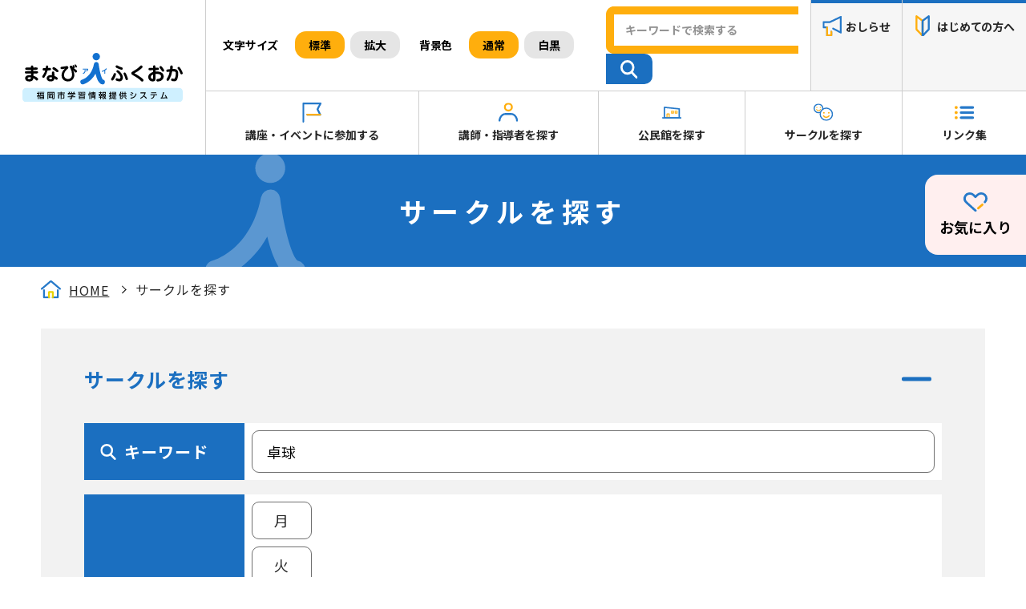

--- FILE ---
content_type: text/html; charset=UTF-8
request_url: https://gakushu.city.fukuoka.lg.jp/circle?keyword_search=%E5%8D%93%E7%90%83&page=8
body_size: 16228
content:
<!DOCTYPE HTML>
<html lang="ja">

    <head prefix="og: http://ogp.me/ns#  article: http://ogp.me/ns/website#">
        <meta http-equiv="X-UA-Compatible" content="IE=edge">
        <meta charset="utf-8">
        <title>サークルを探す | まなびアイふくおか 福岡市学習情報提供システム</title>

        <!-- Google Tag Manager -->
        <script>
            (function (w, d, s, l, i) {
                w[l] = w[l] || [];
                w[l].push({
                    'gtm.start': new Date().getTime(),
                    event: 'gtm.js'
                });
                var f = d.getElementsByTagName(s)[0],
                        j = d.createElement(s),
                        dl = l != 'dataLayer' ? '&l=' + l : '';
                j.async = true;
                j.src =
                        'https://www.googletagmanager.com/gtm.js?id=' + i + dl;
                f.parentNode.insertBefore(j, f);
            })(window, document, 'script', 'dataLayer', 'GTM-TRXWJDM');
        </script>
        <!-- End Google Tag Manager -->

        <!-- viewport -->
        <script src="/js/viewport.js"></script>

        <meta name="description" content="まなびアイふくおかへようこそ！福岡市内の講師情報や公民館情報、福岡都市圏の講座・イベント情報などを掲載しています。みんなでともに学びあい、心豊かな生活づくりのため、学習情報を提供します。"><meta name="keywords" content="生涯学習,人財バンク,講座,イベント,福岡市生涯学習課"><meta property="og:locale" content="ja"><meta property="og:type" content="website"><meta property="og:site_name" content="まなびアイふくおか 福岡市学習情報提供システム"><meta property="og:title" content="まなびアイふくおか 福岡市学習情報提供システム"><meta property="og:description" content="まなびアイふくおかへようこそ！福岡市内の講師情報や公民館情報、福岡都市圏の講座・イベント情報などを掲載しています。みんなでともに学びあい、心豊かな生活づくりのため、学習情報を提供します。"><meta property="og:image" content="http://gakushu.city.fukuoka.lg.jp/img/common/ogp.png"><meta property="og:url" content="http://gakushu.city.fukuoka.lg.jp/circle?keyword_search=%E5%8D%93%E7%90%83&amp;page=8"><meta property="twitter:card" content="summary_large_image"><meta property="twitter:title" content="まなびアイふくおか 福岡市学習情報提供システム"><meta property="twitter:description" content="まなびアイふくおかへようこそ！福岡市内の講師情報や公民館情報、福岡都市圏の講座・イベント情報などを掲載しています。みんなでともに学びあい、心豊かな生活づくりのため、学習情報を提供します。"><meta property="twitter:image:src" content="http://gakushu.city.fukuoka.lg.jp/img/common/ogp.png"><meta name="format-detection" content="telephone">
        <meta name="format-detection" content="telephone=no">

        <!--favicon-->
        <link href="/favicon.ico" rel="shortcut icon">

        <!-- apple-touch-icon-->
        <link rel="apple-touch-icon" href="img/common/apple-touch-icon-precomposed.png">

        <!-- webfont -->
        <script src="/js/fontawesome.js"></script>
        <link href="https://fonts.googleapis.com/css2?family=Noto+Sans+JP:wght@400;700&family=Noto+Serif+JP:wght@400;700&display=swap" rel="stylesheet">

        <!-- viewport -->
        <meta name="viewport" content="width=device-width,initial-scale=1.0">

        
        <!-- css -->
        <link rel="stylesheet" href="/css/common.css">
        <link rel="stylesheet" href="/css/stylechange.css">

        <!-- 個別css -->
        <link rel="stylesheet" href="//code.jquery.com/ui/1.12.1/themes/base/jquery-ui.css"><link rel="stylesheet" href="//cdnjs.cloudflare.com/ajax/libs/jquery-ui-timepicker-addon/1.6.3/jquery-ui-timepicker-addon.min.css"><link rel="stylesheet" href="/events/css/event.css">
        <!-- js-->
        <script src="/js/jquery.min.js"></script>
        <script src="/js/jquery.cookie.js"></script>
    </head>

    <body>

        <!-- Google Tag Manager (noscript) -->
        <noscript><iframe src="https://www.googletagmanager.com/ns.html?id=GTM-TRXWJDM" height="0" width="0" style="display:none;visibility:hidden"></iframe></noscript>
        <!-- End Google Tag Manager (noscript) -->

                <div class="wrapper">
            <!-- header -->
            <!-- header -->
<header id="header">

	<!-- btn-skip -->
	<div class="btn-skip"><a href="#contents">本文へスキップ</a></div>
	<!-- btn-skip -->

	<!-- logo-h -->
        	<div class="logo-h">
            <a href="/">
                <img src="/img/common/logo.svg" width="306" alt="まなびアイふくおか">
            </a>
	</div>
		<!-- logo-h -->

	<!-- wrap-sp-navi -->
	<div class="wrap-sp-navi sp-c">

		<div class="wrap-sp-navi-in">

			<!-- r-function-block -->
			<div class="r-function-block">

				<!-- fontsize -->
				<dl class="fontsize">
					<dt>文字サイズ</dt>
					<dd>
						<p><button class="active" id="fs-m">標準</button></p>
						<p><button id="fs-l">拡大</button></p>
					</dd>
				</dl>
				<!-- fontsize -->
				<!-- bg-color -->
				<dl class="bg-color">
					<dt>背景色</dt>
					<dd>
						<p><button class="active" id="bg-w">通常</button></p>
						<p><button id="bg-b">白黒</button></p>
					</dd>
				</dl>
				<!-- bg-color -->

				<!-- btn-search -->
				<div class="btn-search">
					<form action="/searches/results/">
						<fieldset>
							<legend>サイト内検索</legend>
							<input name="q" type="text" placeholder="キーワードで検索する" class="text" title="キーワード検索" value="" id="SearchKeywords-h">
							<button><img src="/img/common/ico_search.svg" alt="検索"></button>
						</fieldset>
					</form>
				</div>
				<!-- btn-search -->

				<!-- top-navi -->
				<ul class="top-navi">
					<li class="news"><a href="/news/">おしらせ</a></li>
					<li class="beginner"><a href="/howto/">はじめての方へ</a></li>
				</ul>
				<!-- top-navi -->

			</div>
			<!-- r-function-block -->

			<!-- navi -->
			<nav id="navi">
				<ul class="gnavi">
					<li class="event"><a href="/events/">講座・イベントに参加する</a></li>
					<li class="teacher"><a href="/teacher/">講師・指導者を探す</a></li>
					<li class="hall"><a href="/center/">公民館を探す</a></li>
					<li class="circle"><a href="/circle/">サークルを探す</a></li>
					<li class="link"><a href="/link/">リンク集</a></li>
				</ul>
				<!-- sp-navi -->
				<ul class="sp-navi">
					<li><a href="/disclaimer/">リンク・著作権・免責事項</a></li>
					<li><a href="/accessibility/">アクセシビリティ方針</a></li>
					<li><a href="/sitemap/">サイトマップ</a></li>
					<li><a href="/privacy/">個人情報保護方針</a></li>
					<li><a href="/contacts/">お問い合わせ</a></li>
				</ul>
				<!-- sp-navi -->
			</nav>
			<!-- navi -->

		</div>

	</div>
	<!-- wrap-sp-navi -->

	<!-- btn-menu -->
	<div class="btn-menu">
		<div tabindex="0" role="button" class="btn-s sp-p">
			<div>
				<span></span>
				<span></span>
				<span></span>
			</div>
			<p>メニュー</p>
		</div>
	</div>
	<!-- btn-menu -->

</header>
<!-- header -->            <!-- header -->
            <!-- btn-side-block -->
<div class="btn-side-block">

	<!-- btn-favorite -->
	<p class="btn-favorite">
		<a href="/favorites/"><img src="/img/common/ico_btn_favorite.svg" width="30" alt=""><span>お気に入り</span></a>
	</p>
	<!-- btn-favorite -->

</div>
<!-- btn-side-block -->                        <!-- contents -->
            <div id="contents">
                                                        <!-- page-ttl -->
<h1 class="page-ttl">サークルを探す</h1>
<!-- page-ttl -->
                    <!-- inner -->
                    <div class="inner">
                        <!-- breadCrumbs -->
                        <div class="breadCrumbs">
                            <ul><li><a href="/">HOME</a></li><li><span>サークルを探す</span></li></ul>                        </div>
                        <!-- breadCrumbs -->
                        
<!-- search-conditions-area -->

<div class="search-conditions-area toggle bg-c gray">
    <form method="get" accept-charset="utf-8" role="form" id="SearchesForm" name="dataForm" action="/circle/">
        <!-- search-conditions-wrap -->
        <div class="search-conditions-wrap">

            <!-- btn-toggle -->
            <div class="btn-toggle" tabindex="0">
                <h2 class="ttl"><span>サークルを探す</span></h2>
            </div>
            <!-- btn-toggle -->

            <!-- search-conditions-inner -->
            <div class="search-conditions-inner">

                <dl>
                    <dt class="ttl-search keyword">キーワード</dt>
                    <dd>
                        <!-- input-search -->
                        <div class="input-search">
                            <fieldset>
                                <legend>キーワードで検索する</legend>
                                <input type="text" name="keyword_search" id="keyword-search" title="キーワードを入力してください。" placeholder="キーワードを入力してください。" class="text" value="卓球">                            </fieldset>
                        </div>
                        <!-- input-search -->
                    </dd>
                </dl>
                <dl>
                    <dt class="ttl-search period">曜日</dt>
                    <dd>
                        <!-- form-list -->
                        <fieldset class="form-list btn-check ds-legend">
                            <legend>曜日</legend>
                                                        <input type="hidden" name="master_activity_weeks[_ids]" id="master-activity-weeks-ids" value=""><span><input type="checkbox" name="master_activity_weeks[_ids][]" value="aw1" id="master-activity-weeks-ids-aw1" class="weeks"><label for="master-activity-weeks-ids-aw1">月</label></span><span><input type="checkbox" name="master_activity_weeks[_ids][]" value="aw2" id="master-activity-weeks-ids-aw2" class="weeks"><label for="master-activity-weeks-ids-aw2">火</label></span><span><input type="checkbox" name="master_activity_weeks[_ids][]" value="aw3" id="master-activity-weeks-ids-aw3" class="weeks"><label for="master-activity-weeks-ids-aw3">水</label></span><span><input type="checkbox" name="master_activity_weeks[_ids][]" value="aw4" id="master-activity-weeks-ids-aw4" class="weeks"><label for="master-activity-weeks-ids-aw4">木</label></span><span><input type="checkbox" name="master_activity_weeks[_ids][]" value="aw5" id="master-activity-weeks-ids-aw5" class="weeks"><label for="master-activity-weeks-ids-aw5">金</label></span><span><input type="checkbox" name="master_activity_weeks[_ids][]" value="aw6" id="master-activity-weeks-ids-aw6" class="weeks"><label for="master-activity-weeks-ids-aw6">土</label></span><span><input type="checkbox" name="master_activity_weeks[_ids][]" value="aw7" id="master-activity-weeks-ids-aw7" class="weeks"><label for="master-activity-weeks-ids-aw7">日</label></span><span><input type="checkbox" name="master_activity_weeks[_ids][]" value="all" id="master-activity-weeks-ids-all" class="weeks"><label for="master-activity-weeks-ids-all">すべて</label></span>                        </fieldset>
                        <!-- form-list -->
                    </dd>
                </dl>

                <!-- search-single -->
                <dl class="search-single">
                    <dt class="ttl-search genre">ジャンル（複数選択可）</dt>
                    <dd>
                        <!-- form-list -->
                        <fieldset class="form-list btn-check ds-legend form-list-col col5 sp-col02">
                            <legend>ジャンル</legend>
                                                        <input type="hidden" name="master_circle_categories[_ids]" id="master-circle-categories-ids" value=""><span><input type="checkbox" name="master_circle_categories[_ids][]" value="all" id="master-circle-categories-ids-all" class="category"><label for="master-circle-categories-ids-all">すべて</label></span><span><input type="checkbox" name="master_circle_categories[_ids][]" value="c21" id="master-circle-categories-ids-c21" class="category"><label for="master-circle-categories-ids-c21">ボランティア</label></span><span><input type="checkbox" name="master_circle_categories[_ids][]" value="c20" id="master-circle-categories-ids-c20" class="category"><label for="master-circle-categories-ids-c20">育児</label></span><span><input type="checkbox" name="master_circle_categories[_ids][]" value="c19" id="master-circle-categories-ids-c19" class="category"><label for="master-circle-categories-ids-c19">語学</label></span><span><input type="checkbox" name="master_circle_categories[_ids][]" value="c18" id="master-circle-categories-ids-c18" class="category"><label for="master-circle-categories-ids-c18">文学・文芸</label></span><span><input type="checkbox" name="master_circle_categories[_ids][]" value="c17" id="master-circle-categories-ids-c17" class="category"><label for="master-circle-categories-ids-c17">美術・工芸・書道・映像</label></span><span><input type="checkbox" name="master_circle_categories[_ids][]" value="c16" id="master-circle-categories-ids-c16" class="category"><label for="master-circle-categories-ids-c16">茶道・華道</label></span><span><input type="checkbox" name="master_circle_categories[_ids][]" value="c15" id="master-circle-categories-ids-c15" class="category"><label for="master-circle-categories-ids-c15">食生活・料理</label></span><span><input type="checkbox" name="master_circle_categories[_ids][]" value="c14" id="master-circle-categories-ids-c14" class="category"><label for="master-circle-categories-ids-c14">音楽・舞踊・演劇</label></span><span><input type="checkbox" name="master_circle_categories[_ids][]" value="c13" id="master-circle-categories-ids-c13" class="category"><label for="master-circle-categories-ids-c13">園芸・栽培</label></span><span><input type="checkbox" name="master_circle_categories[_ids][]" value="c12" id="master-circle-categories-ids-c12" class="category"><label for="master-circle-categories-ids-c12">服飾・手芸</label></span><span><input type="checkbox" name="master_circle_categories[_ids][]" value="c11" id="master-circle-categories-ids-c11" class="category"><label for="master-circle-categories-ids-c11">囲碁・将棋</label></span><span><input type="checkbox" name="master_circle_categories[_ids][]" value="c10" id="master-circle-categories-ids-c10" class="category"><label for="master-circle-categories-ids-c10">球技</label></span><span><input type="checkbox" name="master_circle_categories[_ids][]" value="c9" id="master-circle-categories-ids-c9" class="category"><label for="master-circle-categories-ids-c9">武道・格技</label></span><span><input type="checkbox" name="master_circle_categories[_ids][]" value="c8" id="master-circle-categories-ids-c8" class="category"><label for="master-circle-categories-ids-c8">体操・ダンス</label></span><span><input type="checkbox" name="master_circle_categories[_ids][]" value="c7" id="master-circle-categories-ids-c7" class="category"><label for="master-circle-categories-ids-c7">ニュースポーツ</label></span><span><input type="checkbox" name="master_circle_categories[_ids][]" value="c6" id="master-circle-categories-ids-c6" class="category"><label for="master-circle-categories-ids-c6">健康・体力づくり</label></span><span><input type="checkbox" name="master_circle_categories[_ids][]" value="c5" id="master-circle-categories-ids-c5" class="category"><label for="master-circle-categories-ids-c5">子ども文化</label></span><span><input type="checkbox" name="master_circle_categories[_ids][]" value="c4" id="master-circle-categories-ids-c4" class="category"><label for="master-circle-categories-ids-c4">子どもスポーツ</label></span><span><input type="checkbox" name="master_circle_categories[_ids][]" value="c3" id="master-circle-categories-ids-c3" class="category"><label for="master-circle-categories-ids-c3">その他</label></span>                        </fieldset>
                        <!-- form-list -->
                    </dd>
                </dl>
                <!-- search-single -->

                <!-- search-single -->
                <dl class="search-single">
                    <dt class="ttl-search area">開催地区</dt>
                    <dd>
                        <!-- search-frame -->
                        <div class="search-frame col2">
                            <div >
                                <div class="search-map">
                                    <fieldset class="ds-legend">
                                        <legend>活動地域</legend>
                                                                                                                                    <span class="higashiku">
                                                    <input type="checkbox" name="master_city[0]" value="c1" class="city" data-name="c1" id="master-city-0">                                                    <label for="master-city-0"><img src="/img/common/ico_area_higashiku.svg" alt="東区の市章" width="20">東区</label>                                                </span>
                                                                                                                                            <span class="hakataku">
                                                    <input type="checkbox" name="master_city[1]" value="c2" class="city" data-name="c2" id="master-city-1">                                                    <label for="master-city-1"><img src="/img/common/ico_area_hakataku.svg" alt="博多区の市章" width="20">博多区</label>                                                </span>
                                                                                                                                            <span class="chuoku">
                                                    <input type="checkbox" name="master_city[2]" value="c3" class="city" data-name="c3" id="master-city-2">                                                    <label for="master-city-2"><img src="/img/common/ico_area_chuoku.svg" alt="中央区の市章" width="20">中央区</label>                                                </span>
                                                                                                                                            <span class="minamiku">
                                                    <input type="checkbox" name="master_city[3]" value="c8" class="city" data-name="c8" id="master-city-3">                                                    <label for="master-city-3"><img src="/img/common/ico_area_minamiku.svg" alt="南区の市章" width="20">南区</label>                                                </span>
                                                                                                                                            <span class="jyounannku">
                                                    <input type="checkbox" name="master_city[4]" value="c7" class="city" data-name="c7" id="master-city-4">                                                    <label for="master-city-4"><img src="/img/common/ico_area_jyounannku.svg" alt="城南区の市章" width="20">城南区</label>                                                </span>
                                                                                                                                            <span class="sawaraku">
                                                    <input type="checkbox" name="master_city[5]" value="c6" class="city" data-name="c6" id="master-city-5">                                                    <label for="master-city-5"><img src="/img/common/ico_area_sawaraku.svg" alt="早良区の市章" width="20">早良区</label>                                                </span>
                                                                                                                                            <span class="nishiku">
                                                    <input type="checkbox" name="master_city[6]" value="c5" class="city" data-name="c5" id="master-city-6">                                                    <label for="master-city-6"><img src="/img/common/ico_area_nishiku.svg" alt="西区の市章" width="20">西区</label>                                                </span>
                                                                                                                                </fieldset>
                                </div>
                            </div>
                            <div>
                                                                                                    <!-- search-list-toggle -->
                                    <dl class="search-list-toggle">
                                        <dt>東区</dt>
                                        <dd>
                                            <!-- form-list -->
                                            <fieldset class="form-list btn-check form-list-col col4 sp-col02">
                                                <legend>東区</legend>
                                                <span>
                                                    <input type="checkbox" name="master_area_all[0]" value="c1" class="all-area" id="c1" data-name="area_c1">                                                    <label for="c1">東区全体</label>                                                </span>

                                                                                                                                                                                                    <span>
                                                        <input type="checkbox" name="master_area[0]" value="a159" class="un-all-area" data-parent="area_c1" id="master-area-0">                                                        <label for="master-area-0">照葉はばたき</label>                                                    </span>
                                                                                                                                                        <span>
                                                        <input type="checkbox" name="master_area[1]" value="a155" class="un-all-area" data-parent="area_c1" id="master-area-1">                                                        <label for="master-area-1">青葉</label>                                                    </span>
                                                                                                                                                        <span>
                                                        <input type="checkbox" name="master_area[2]" value="a154" class="un-all-area" data-parent="area_c1" id="master-area-2">                                                        <label for="master-area-2">香椎</label>                                                    </span>
                                                                                                                                                        <span>
                                                        <input type="checkbox" name="master_area[3]" value="a153" class="un-all-area" data-parent="area_c1" id="master-area-3">                                                        <label for="master-area-3">香椎下原</label>                                                    </span>
                                                                                                                                                        <span>
                                                        <input type="checkbox" name="master_area[4]" value="a152" class="un-all-area" data-parent="area_c1" id="master-area-4">                                                        <label for="master-area-4">香椎浜</label>                                                    </span>
                                                                                                                                                        <span>
                                                        <input type="checkbox" name="master_area[5]" value="a151" class="un-all-area" data-parent="area_c1" id="master-area-5">                                                        <label for="master-area-5">香椎東</label>                                                    </span>
                                                                                                                                                        <span>
                                                        <input type="checkbox" name="master_area[6]" value="a150" class="un-all-area" data-parent="area_c1" id="master-area-6">                                                        <label for="master-area-6">香住丘</label>                                                    </span>
                                                                                                                                                        <span>
                                                        <input type="checkbox" name="master_area[7]" value="a149" class="un-all-area" data-parent="area_c1" id="master-area-7">                                                        <label for="master-area-7">勝馬</label>                                                    </span>
                                                                                                                                                        <span>
                                                        <input type="checkbox" name="master_area[8]" value="a148" class="un-all-area" data-parent="area_c1" id="master-area-8">                                                        <label for="master-area-8">香陵</label>                                                    </span>
                                                                                                                                                        <span>
                                                        <input type="checkbox" name="master_area[9]" value="a147" class="un-all-area" data-parent="area_c1" id="master-area-9">                                                        <label for="master-area-9">西戸崎</label>                                                    </span>
                                                                                                                                                        <span>
                                                        <input type="checkbox" name="master_area[10]" value="a146" class="un-all-area" data-parent="area_c1" id="master-area-10">                                                        <label for="master-area-10">志賀島</label>                                                    </span>
                                                                                                                                                        <span>
                                                        <input type="checkbox" name="master_area[11]" value="a145" class="un-all-area" data-parent="area_c1" id="master-area-11">                                                        <label for="master-area-11">城浜</label>                                                    </span>
                                                                                                                                                        <span>
                                                        <input type="checkbox" name="master_area[12]" value="a144" class="un-all-area" data-parent="area_c1" id="master-area-12">                                                        <label for="master-area-12">多々良</label>                                                    </span>
                                                                                                                                                        <span>
                                                        <input type="checkbox" name="master_area[13]" value="a143" class="un-all-area" data-parent="area_c1" id="master-area-13">                                                        <label for="master-area-13">千早</label>                                                    </span>
                                                                                                                                                        <span>
                                                        <input type="checkbox" name="master_area[14]" value="a142" class="un-all-area" data-parent="area_c1" id="master-area-14">                                                        <label for="master-area-14">千早西</label>                                                    </span>
                                                                                                                                                        <span>
                                                        <input type="checkbox" name="master_area[15]" value="a141" class="un-all-area" data-parent="area_c1" id="master-area-15">                                                        <label for="master-area-15">名島</label>                                                    </span>
                                                                                                                                                        <span>
                                                        <input type="checkbox" name="master_area[16]" value="a140" class="un-all-area" data-parent="area_c1" id="master-area-16">                                                        <label for="master-area-16">奈多</label>                                                    </span>
                                                                                                                                                        <span>
                                                        <input type="checkbox" name="master_area[17]" value="a139" class="un-all-area" data-parent="area_c1" id="master-area-17">                                                        <label for="master-area-17">箱崎</label>                                                    </span>
                                                                                                                                                        <span>
                                                        <input type="checkbox" name="master_area[18]" value="a138" class="un-all-area" data-parent="area_c1" id="master-area-18">                                                        <label for="master-area-18">筥松</label>                                                    </span>
                                                                                                                                                        <span>
                                                        <input type="checkbox" name="master_area[19]" value="a137" class="un-all-area" data-parent="area_c1" id="master-area-19">                                                        <label for="master-area-19">八田</label>                                                    </span>
                                                                                                                                                        <span>
                                                        <input type="checkbox" name="master_area[20]" value="a136" class="un-all-area" data-parent="area_c1" id="master-area-20">                                                        <label for="master-area-20">東箱崎</label>                                                    </span>
                                                                                                                                                        <span>
                                                        <input type="checkbox" name="master_area[21]" value="a135" class="un-all-area" data-parent="area_c1" id="master-area-21">                                                        <label for="master-area-21">馬出</label>                                                    </span>
                                                                                                                                                        <span>
                                                        <input type="checkbox" name="master_area[22]" value="a134" class="un-all-area" data-parent="area_c1" id="master-area-22">                                                        <label for="master-area-22">舞松原</label>                                                    </span>
                                                                                                                                                        <span>
                                                        <input type="checkbox" name="master_area[23]" value="a133" class="un-all-area" data-parent="area_c1" id="master-area-23">                                                        <label for="master-area-23">松島</label>                                                    </span>
                                                                                                                                                        <span>
                                                        <input type="checkbox" name="master_area[24]" value="a132" class="un-all-area" data-parent="area_c1" id="master-area-24">                                                        <label for="master-area-24">三苫</label>                                                    </span>
                                                                                                                                                        <span>
                                                        <input type="checkbox" name="master_area[25]" value="a131" class="un-all-area" data-parent="area_c1" id="master-area-25">                                                        <label for="master-area-25">美和台</label>                                                    </span>
                                                                                                                                                        <span>
                                                        <input type="checkbox" name="master_area[26]" value="a130" class="un-all-area" data-parent="area_c1" id="master-area-26">                                                        <label for="master-area-26">若宮</label>                                                    </span>
                                                                                                                                                        <span>
                                                        <input type="checkbox" name="master_area[27]" value="a129" class="un-all-area" data-parent="area_c1" id="master-area-27">                                                        <label for="master-area-27">和白</label>                                                    </span>
                                                                                                                                                        <span>
                                                        <input type="checkbox" name="master_area[28]" value="a128" class="un-all-area" data-parent="area_c1" id="master-area-28">                                                        <label for="master-area-28">和白東</label>                                                    </span>
                                                                                                                                                        <span>
                                                        <input type="checkbox" name="master_area[29]" value="a156" class="un-all-area" data-parent="area_c1" id="master-area-29">                                                        <label for="master-area-29">照葉</label>                                                    </span>
                                                                                                                                                        <span>
                                                        <input type="checkbox" name="master_area[30]" value="a125" class="un-all-area" data-parent="area_c1" id="master-area-30">                                                        <label for="master-area-30">照葉北</label>                                                    </span>
                                                                                                                                                </fieldset>
                                            <!-- form-list -->
                                        </dd>
                                    </dl>
                                    <!-- search-list-toggle -->
                                                                    <!-- search-list-toggle -->
                                    <dl class="search-list-toggle">
                                        <dt>博多区</dt>
                                        <dd>
                                            <!-- form-list -->
                                            <fieldset class="form-list btn-check form-list-col col4 sp-col02">
                                                <legend>博多区</legend>
                                                <span>
                                                    <input type="checkbox" name="master_area_all[1]" value="c2" class="all-area" id="c2" data-name="area_c2">                                                    <label for="c2">博多区全体</label>                                                </span>

                                                                                                                                                                                                    <span>
                                                        <input type="checkbox" name="master_area[31]" value="a124" class="un-all-area" data-parent="area_c2" id="master-area-31">                                                        <label for="master-area-31">板付</label>                                                    </span>
                                                                                                                                                        <span>
                                                        <input type="checkbox" name="master_area[32]" value="a123" class="un-all-area" data-parent="area_c2" id="master-area-32">                                                        <label for="master-area-32">板付北</label>                                                    </span>
                                                                                                                                                        <span>
                                                        <input type="checkbox" name="master_area[33]" value="a122" class="un-all-area" data-parent="area_c2" id="master-area-33">                                                        <label for="master-area-33">堅粕</label>                                                    </span>
                                                                                                                                                        <span>
                                                        <input type="checkbox" name="master_area[34]" value="a121" class="un-all-area" data-parent="area_c2" id="master-area-34">                                                        <label for="master-area-34">三筑</label>                                                    </span>
                                                                                                                                                        <span>
                                                        <input type="checkbox" name="master_area[35]" value="a120" class="un-all-area" data-parent="area_c2" id="master-area-35">                                                        <label for="master-area-35">住吉</label>                                                    </span>
                                                                                                                                                        <span>
                                                        <input type="checkbox" name="master_area[36]" value="a119" class="un-all-area" data-parent="area_c2" id="master-area-36">                                                        <label for="master-area-36">千代</label>                                                    </span>
                                                                                                                                                        <span>
                                                        <input type="checkbox" name="master_area[37]" value="a118" class="un-all-area" data-parent="area_c2" id="master-area-37">                                                        <label for="master-area-37">月隈</label>                                                    </span>
                                                                                                                                                        <span>
                                                        <input type="checkbox" name="master_area[38]" value="a117" class="un-all-area" data-parent="area_c2" id="master-area-38">                                                        <label for="master-area-38">東光</label>                                                    </span>
                                                                                                                                                        <span>
                                                        <input type="checkbox" name="master_area[39]" value="a116" class="un-all-area" data-parent="area_c2" id="master-area-39">                                                        <label for="master-area-39">那珂</label>                                                    </span>
                                                                                                                                                        <span>
                                                        <input type="checkbox" name="master_area[40]" value="a115" class="un-all-area" data-parent="area_c2" id="master-area-40">                                                        <label for="master-area-40">那珂南</label>                                                    </span>
                                                                                                                                                        <span>
                                                        <input type="checkbox" name="master_area[41]" value="a114" class="un-all-area" data-parent="area_c2" id="master-area-41">                                                        <label for="master-area-41">博多(冷泉・奈良屋・御供所・大浜)</label>                                                    </span>
                                                                                                                                                        <span>
                                                        <input type="checkbox" name="master_area[42]" value="a113" class="un-all-area" data-parent="area_c2" id="master-area-42">                                                        <label for="master-area-42">春住</label>                                                    </span>
                                                                                                                                                        <span>
                                                        <input type="checkbox" name="master_area[43]" value="a112" class="un-all-area" data-parent="area_c2" id="master-area-43">                                                        <label for="master-area-43">東住吉</label>                                                    </span>
                                                                                                                                                        <span>
                                                        <input type="checkbox" name="master_area[44]" value="a111" class="un-all-area" data-parent="area_c2" id="master-area-44">                                                        <label for="master-area-44">東月隈</label>                                                    </span>
                                                                                                                                                        <span>
                                                        <input type="checkbox" name="master_area[45]" value="a110" class="un-all-area" data-parent="area_c2" id="master-area-45">                                                        <label for="master-area-45">東吉塚</label>                                                    </span>
                                                                                                                                                        <span>
                                                        <input type="checkbox" name="master_area[46]" value="a109" class="un-all-area" data-parent="area_c2" id="master-area-46">                                                        <label for="master-area-46">美野島</label>                                                    </span>
                                                                                                                                                        <span>
                                                        <input type="checkbox" name="master_area[47]" value="a108" class="un-all-area" data-parent="area_c2" id="master-area-47">                                                        <label for="master-area-47">席田</label>                                                    </span>
                                                                                                                                                        <span>
                                                        <input type="checkbox" name="master_area[48]" value="a107" class="un-all-area" data-parent="area_c2" id="master-area-48">                                                        <label for="master-area-48">弥生</label>                                                    </span>
                                                                                                                                                        <span>
                                                        <input type="checkbox" name="master_area[49]" value="a106" class="un-all-area" data-parent="area_c2" id="master-area-49">                                                        <label for="master-area-49">吉塚</label>                                                    </span>
                                                                                                                                                </fieldset>
                                            <!-- form-list -->
                                        </dd>
                                    </dl>
                                    <!-- search-list-toggle -->
                                                                    <!-- search-list-toggle -->
                                    <dl class="search-list-toggle">
                                        <dt>中央区</dt>
                                        <dd>
                                            <!-- form-list -->
                                            <fieldset class="form-list btn-check form-list-col col4 sp-col02">
                                                <legend>中央区</legend>
                                                <span>
                                                    <input type="checkbox" name="master_area_all[2]" value="c3" class="all-area" id="c3" data-name="area_c3">                                                    <label for="c3">中央区全体</label>                                                </span>

                                                                                                                                                                                                    <span>
                                                        <input type="checkbox" name="master_area[50]" value="a105" class="un-all-area" data-parent="area_c3" id="master-area-50">                                                        <label for="master-area-50">舞鶴</label>                                                    </span>
                                                                                                                                                        <span>
                                                        <input type="checkbox" name="master_area[51]" value="a104" class="un-all-area" data-parent="area_c3" id="master-area-51">                                                        <label for="master-area-51">南当仁</label>                                                    </span>
                                                                                                                                                        <span>
                                                        <input type="checkbox" name="master_area[52]" value="a103" class="un-all-area" data-parent="area_c3" id="master-area-52">                                                        <label for="master-area-52">赤坂</label>                                                    </span>
                                                                                                                                                        <span>
                                                        <input type="checkbox" name="master_area[53]" value="a102" class="un-all-area" data-parent="area_c3" id="master-area-53">                                                        <label for="master-area-53">小笹</label>                                                    </span>
                                                                                                                                                        <span>
                                                        <input type="checkbox" name="master_area[54]" value="a101" class="un-all-area" data-parent="area_c3" id="master-area-54">                                                        <label for="master-area-54">草ヶ江</label>                                                    </span>
                                                                                                                                                        <span>
                                                        <input type="checkbox" name="master_area[55]" value="a100" class="un-all-area" data-parent="area_c3" id="master-area-55">                                                        <label for="master-area-55">警固</label>                                                    </span>
                                                                                                                                                        <span>
                                                        <input type="checkbox" name="master_area[56]" value="a99" class="un-all-area" data-parent="area_c3" id="master-area-56">                                                        <label for="master-area-56">笹丘</label>                                                    </span>
                                                                                                                                                        <span>
                                                        <input type="checkbox" name="master_area[57]" value="a98" class="un-all-area" data-parent="area_c3" id="master-area-57">                                                        <label for="master-area-57">簀子</label>                                                    </span>
                                                                                                                                                        <span>
                                                        <input type="checkbox" name="master_area[58]" value="a97" class="un-all-area" data-parent="area_c3" id="master-area-58">                                                        <label for="master-area-58">大名</label>                                                    </span>
                                                                                                                                                        <span>
                                                        <input type="checkbox" name="master_area[59]" value="a96" class="un-all-area" data-parent="area_c3" id="master-area-59">                                                        <label for="master-area-59">高宮</label>                                                    </span>
                                                                                                                                                        <span>
                                                        <input type="checkbox" name="master_area[60]" value="a95" class="un-all-area" data-parent="area_c3" id="master-area-60">                                                        <label for="master-area-60">当仁</label>                                                    </span>
                                                                                                                                                        <span>
                                                        <input type="checkbox" name="master_area[61]" value="a94" class="un-all-area" data-parent="area_c3" id="master-area-61">                                                        <label for="master-area-61">春吉</label>                                                    </span>
                                                                                                                                                        <span>
                                                        <input type="checkbox" name="master_area[62]" value="a93" class="un-all-area" data-parent="area_c3" id="master-area-62">                                                        <label for="master-area-62">平尾</label>                                                    </span>
                                                                                                                                                        <span>
                                                        <input type="checkbox" name="master_area[63]" value="a92" class="un-all-area" data-parent="area_c3" id="master-area-63">                                                        <label for="master-area-63">福浜</label>                                                    </span>
                                                                                                                                                </fieldset>
                                            <!-- form-list -->
                                        </dd>
                                    </dl>
                                    <!-- search-list-toggle -->
                                                                    <!-- search-list-toggle -->
                                    <dl class="search-list-toggle">
                                        <dt>南区</dt>
                                        <dd>
                                            <!-- form-list -->
                                            <fieldset class="form-list btn-check form-list-col col4 sp-col02">
                                                <legend>南区</legend>
                                                <span>
                                                    <input type="checkbox" name="master_area_all[3]" value="c8" class="all-area" id="c8" data-name="area_c8">                                                    <label for="c8">南区全体</label>                                                </span>

                                                                                                                                                                                                    <span>
                                                        <input type="checkbox" name="master_area[64]" value="a91" class="un-all-area" data-parent="area_c8" id="master-area-64">                                                        <label for="master-area-64">大池</label>                                                    </span>
                                                                                                                                                        <span>
                                                        <input type="checkbox" name="master_area[65]" value="a90" class="un-all-area" data-parent="area_c8" id="master-area-65">                                                        <label for="master-area-65">大楠</label>                                                    </span>
                                                                                                                                                        <span>
                                                        <input type="checkbox" name="master_area[66]" value="a89" class="un-all-area" data-parent="area_c8" id="master-area-66">                                                        <label for="master-area-66">曰佐</label>                                                    </span>
                                                                                                                                                        <span>
                                                        <input type="checkbox" name="master_area[67]" value="a88" class="un-all-area" data-parent="area_c8" id="master-area-67">                                                        <label for="master-area-67">柏原</label>                                                    </span>
                                                                                                                                                        <span>
                                                        <input type="checkbox" name="master_area[68]" value="a87" class="un-all-area" data-parent="area_c8" id="master-area-68">                                                        <label for="master-area-68">塩原</label>                                                    </span>
                                                                                                                                                        <span>
                                                        <input type="checkbox" name="master_area[69]" value="a86" class="un-all-area" data-parent="area_c8" id="master-area-69">                                                        <label for="master-area-69">高木</label>                                                    </span>
                                                                                                                                                        <span>
                                                        <input type="checkbox" name="master_area[70]" value="a85" class="un-all-area" data-parent="area_c8" id="master-area-70">                                                        <label for="master-area-70">玉川</label>                                                    </span>
                                                                                                                                                        <span>
                                                        <input type="checkbox" name="master_area[71]" value="a84" class="un-all-area" data-parent="area_c8" id="master-area-71">                                                        <label for="master-area-71">筑紫丘</label>                                                    </span>
                                                                                                                                                        <span>
                                                        <input type="checkbox" name="master_area[72]" value="a78" class="un-all-area" data-parent="area_c8" id="master-area-72">                                                        <label for="master-area-72">鶴田</label>                                                    </span>
                                                                                                                                                        <span>
                                                        <input type="checkbox" name="master_area[73]" value="a77" class="un-all-area" data-parent="area_c8" id="master-area-73">                                                        <label for="master-area-73">長丘</label>                                                    </span>
                                                                                                                                                        <span>
                                                        <input type="checkbox" name="master_area[74]" value="a76" class="un-all-area" data-parent="area_c8" id="master-area-74">                                                        <label for="master-area-74">長住</label>                                                    </span>
                                                                                                                                                        <span>
                                                        <input type="checkbox" name="master_area[75]" value="a75" class="un-all-area" data-parent="area_c8" id="master-area-75">                                                        <label for="master-area-75">西高宮</label>                                                    </span>
                                                                                                                                                        <span>
                                                        <input type="checkbox" name="master_area[76]" value="a74" class="un-all-area" data-parent="area_c8" id="master-area-76">                                                        <label for="master-area-76">西長住</label>                                                    </span>
                                                                                                                                                        <span>
                                                        <input type="checkbox" name="master_area[77]" value="a73" class="un-all-area" data-parent="area_c8" id="master-area-77">                                                        <label for="master-area-77">西花畑</label>                                                    </span>
                                                                                                                                                        <span>
                                                        <input type="checkbox" name="master_area[78]" value="a72" class="un-all-area" data-parent="area_c8" id="master-area-78">                                                        <label for="master-area-78">野多目</label>                                                    </span>
                                                                                                                                                        <span>
                                                        <input type="checkbox" name="master_area[79]" value="a71" class="un-all-area" data-parent="area_c8" id="master-area-79">                                                        <label for="master-area-79">花畑</label>                                                    </span>
                                                                                                                                                        <span>
                                                        <input type="checkbox" name="master_area[80]" value="a70" class="un-all-area" data-parent="area_c8" id="master-area-80">                                                        <label for="master-area-80">東花畑</label>                                                    </span>
                                                                                                                                                        <span>
                                                        <input type="checkbox" name="master_area[81]" value="a68" class="un-all-area" data-parent="area_c8" id="master-area-81">                                                        <label for="master-area-81">東若久</label>                                                    </span>
                                                                                                                                                        <span>
                                                        <input type="checkbox" name="master_area[82]" value="a67" class="un-all-area" data-parent="area_c8" id="master-area-82">                                                        <label for="master-area-82">三宅</label>                                                    </span>
                                                                                                                                                        <span>
                                                        <input type="checkbox" name="master_area[83]" value="a63" class="un-all-area" data-parent="area_c8" id="master-area-83">                                                        <label for="master-area-83">宮竹</label>                                                    </span>
                                                                                                                                                        <span>
                                                        <input type="checkbox" name="master_area[84]" value="a69" class="un-all-area" data-parent="area_c8" id="master-area-84">                                                        <label for="master-area-84">弥永</label>                                                    </span>
                                                                                                                                                        <span>
                                                        <input type="checkbox" name="master_area[85]" value="a62" class="un-all-area" data-parent="area_c8" id="master-area-85">                                                        <label for="master-area-85">弥永西</label>                                                    </span>
                                                                                                                                                        <span>
                                                        <input type="checkbox" name="master_area[86]" value="a65" class="un-all-area" data-parent="area_c8" id="master-area-86">                                                        <label for="master-area-86">横手</label>                                                    </span>
                                                                                                                                                        <span>
                                                        <input type="checkbox" name="master_area[87]" value="a64" class="un-all-area" data-parent="area_c8" id="master-area-87">                                                        <label for="master-area-87">老司</label>                                                    </span>
                                                                                                                                                        <span>
                                                        <input type="checkbox" name="master_area[88]" value="a61" class="un-all-area" data-parent="area_c8" id="master-area-88">                                                        <label for="master-area-88">若久</label>                                                    </span>
                                                                                                                                                </fieldset>
                                            <!-- form-list -->
                                        </dd>
                                    </dl>
                                    <!-- search-list-toggle -->
                                                                    <!-- search-list-toggle -->
                                    <dl class="search-list-toggle">
                                        <dt>城南区</dt>
                                        <dd>
                                            <!-- form-list -->
                                            <fieldset class="form-list btn-check form-list-col col4 sp-col02">
                                                <legend>城南区</legend>
                                                <span>
                                                    <input type="checkbox" name="master_area_all[4]" value="c7" class="all-area" id="c7" data-name="area_c7">                                                    <label for="c7">城南区全体</label>                                                </span>

                                                                                                                                                                                                    <span>
                                                        <input type="checkbox" name="master_area[89]" value="a60" class="un-all-area" data-parent="area_c7" id="master-area-89">                                                        <label for="master-area-89">片江</label>                                                    </span>
                                                                                                                                                        <span>
                                                        <input type="checkbox" name="master_area[90]" value="a59" class="un-all-area" data-parent="area_c7" id="master-area-90">                                                        <label for="master-area-90">金山</label>                                                    </span>
                                                                                                                                                        <span>
                                                        <input type="checkbox" name="master_area[91]" value="a58" class="un-all-area" data-parent="area_c7" id="master-area-91">                                                        <label for="master-area-91">城南</label>                                                    </span>
                                                                                                                                                        <span>
                                                        <input type="checkbox" name="master_area[92]" value="a57" class="un-all-area" data-parent="area_c7" id="master-area-92">                                                        <label for="master-area-92">田島</label>                                                    </span>
                                                                                                                                                        <span>
                                                        <input type="checkbox" name="master_area[93]" value="a56" class="un-all-area" data-parent="area_c7" id="master-area-93">                                                        <label for="master-area-93">堤</label>                                                    </span>
                                                                                                                                                        <span>
                                                        <input type="checkbox" name="master_area[94]" value="a55" class="un-all-area" data-parent="area_c7" id="master-area-94">                                                        <label for="master-area-94">堤丘</label>                                                    </span>
                                                                                                                                                        <span>
                                                        <input type="checkbox" name="master_area[95]" value="a54" class="un-all-area" data-parent="area_c7" id="master-area-95">                                                        <label for="master-area-95">鳥飼</label>                                                    </span>
                                                                                                                                                        <span>
                                                        <input type="checkbox" name="master_area[96]" value="a53" class="un-all-area" data-parent="area_c7" id="master-area-96">                                                        <label for="master-area-96">長尾</label>                                                    </span>
                                                                                                                                                        <span>
                                                        <input type="checkbox" name="master_area[97]" value="a52" class="un-all-area" data-parent="area_c7" id="master-area-97">                                                        <label for="master-area-97">七隈</label>                                                    </span>
                                                                                                                                                        <span>
                                                        <input type="checkbox" name="master_area[98]" value="a51" class="un-all-area" data-parent="area_c7" id="master-area-98">                                                        <label for="master-area-98">別府</label>                                                    </span>
                                                                                                                                                        <span>
                                                        <input type="checkbox" name="master_area[99]" value="a50" class="un-all-area" data-parent="area_c7" id="master-area-99">                                                        <label for="master-area-99">南片江</label>                                                    </span>
                                                                                                                                                </fieldset>
                                            <!-- form-list -->
                                        </dd>
                                    </dl>
                                    <!-- search-list-toggle -->
                                                                    <!-- search-list-toggle -->
                                    <dl class="search-list-toggle">
                                        <dt>早良区</dt>
                                        <dd>
                                            <!-- form-list -->
                                            <fieldset class="form-list btn-check form-list-col col4 sp-col02">
                                                <legend>早良区</legend>
                                                <span>
                                                    <input type="checkbox" name="master_area_all[5]" value="c6" class="all-area" id="c6" data-name="area_c6">                                                    <label for="c6">早良区全体</label>                                                </span>

                                                                                                                                                                                                    <span>
                                                        <input type="checkbox" name="master_area[100]" value="a49" class="un-all-area" data-parent="area_c6" id="master-area-100">                                                        <label for="master-area-100">有住</label>                                                    </span>
                                                                                                                                                        <span>
                                                        <input type="checkbox" name="master_area[101]" value="a48" class="un-all-area" data-parent="area_c6" id="master-area-101">                                                        <label for="master-area-101">有田</label>                                                    </span>
                                                                                                                                                        <span>
                                                        <input type="checkbox" name="master_area[102]" value="a47" class="un-all-area" data-parent="area_c6" id="master-area-102">                                                        <label for="master-area-102">飯倉</label>                                                    </span>
                                                                                                                                                        <span>
                                                        <input type="checkbox" name="master_area[103]" value="a46" class="un-all-area" data-parent="area_c6" id="master-area-103">                                                        <label for="master-area-103">飯倉中央</label>                                                    </span>
                                                                                                                                                        <span>
                                                        <input type="checkbox" name="master_area[104]" value="a45" class="un-all-area" data-parent="area_c6" id="master-area-104">                                                        <label for="master-area-104">飯原</label>                                                    </span>
                                                                                                                                                        <span>
                                                        <input type="checkbox" name="master_area[105]" value="a44" class="un-all-area" data-parent="area_c6" id="master-area-105">                                                        <label for="master-area-105">入部</label>                                                    </span>
                                                                                                                                                        <span>
                                                        <input type="checkbox" name="master_area[106]" value="a43" class="un-all-area" data-parent="area_c6" id="master-area-106">                                                        <label for="master-area-106">内野</label>                                                    </span>
                                                                                                                                                        <span>
                                                        <input type="checkbox" name="master_area[107]" value="a42" class="un-all-area" data-parent="area_c6" id="master-area-107">                                                        <label for="master-area-107">大原</label>                                                    </span>
                                                                                                                                                        <span>
                                                        <input type="checkbox" name="master_area[108]" value="a41" class="un-all-area" data-parent="area_c6" id="master-area-108">                                                        <label for="master-area-108">賀茂</label>                                                    </span>
                                                                                                                                                        <span>
                                                        <input type="checkbox" name="master_area[109]" value="a40" class="un-all-area" data-parent="area_c6" id="master-area-109">                                                        <label for="master-area-109">小田部</label>                                                    </span>
                                                                                                                                                        <span>
                                                        <input type="checkbox" name="master_area[110]" value="a39" class="un-all-area" data-parent="area_c6" id="master-area-110">                                                        <label for="master-area-110">早良</label>                                                    </span>
                                                                                                                                                        <span>
                                                        <input type="checkbox" name="master_area[111]" value="a38" class="un-all-area" data-parent="area_c6" id="master-area-111">                                                        <label for="master-area-111">四箇田</label>                                                    </span>
                                                                                                                                                        <span>
                                                        <input type="checkbox" name="master_area[112]" value="a37" class="un-all-area" data-parent="area_c6" id="master-area-112">                                                        <label for="master-area-112">高取</label>                                                    </span>
                                                                                                                                                        <span>
                                                        <input type="checkbox" name="master_area[113]" value="a36" class="un-all-area" data-parent="area_c6" id="master-area-113">                                                        <label for="master-area-113">田隈</label>                                                    </span>
                                                                                                                                                        <span>
                                                        <input type="checkbox" name="master_area[114]" value="a35" class="un-all-area" data-parent="area_c6" id="master-area-114">                                                        <label for="master-area-114">田村</label>                                                    </span>
                                                                                                                                                        <span>
                                                        <input type="checkbox" name="master_area[115]" value="a34" class="un-all-area" data-parent="area_c6" id="master-area-115">                                                        <label for="master-area-115">西新</label>                                                    </span>
                                                                                                                                                        <span>
                                                        <input type="checkbox" name="master_area[116]" value="a33" class="un-all-area" data-parent="area_c6" id="master-area-116">                                                        <label for="master-area-116">野芥</label>                                                    </span>
                                                                                                                                                        <span>
                                                        <input type="checkbox" name="master_area[117]" value="a32" class="un-all-area" data-parent="area_c6" id="master-area-117">                                                        <label for="master-area-117">原</label>                                                    </span>
                                                                                                                                                        <span>
                                                        <input type="checkbox" name="master_area[118]" value="a31" class="un-all-area" data-parent="area_c6" id="master-area-118">                                                        <label for="master-area-118">原北</label>                                                    </span>
                                                                                                                                                        <span>
                                                        <input type="checkbox" name="master_area[119]" value="a30" class="un-all-area" data-parent="area_c6" id="master-area-119">                                                        <label for="master-area-119">原西</label>                                                    </span>
                                                                                                                                                        <span>
                                                        <input type="checkbox" name="master_area[120]" value="a29" class="un-all-area" data-parent="area_c6" id="master-area-120">                                                        <label for="master-area-120">曲渕</label>                                                    </span>
                                                                                                                                                        <span>
                                                        <input type="checkbox" name="master_area[121]" value="a28" class="un-all-area" data-parent="area_c6" id="master-area-121">                                                        <label for="master-area-121">室見</label>                                                    </span>
                                                                                                                                                        <span>
                                                        <input type="checkbox" name="master_area[122]" value="a27" class="un-all-area" data-parent="area_c6" id="master-area-122">                                                        <label for="master-area-122">百道</label>                                                    </span>
                                                                                                                                                        <span>
                                                        <input type="checkbox" name="master_area[123]" value="a26" class="un-all-area" data-parent="area_c6" id="master-area-123">                                                        <label for="master-area-123">百道浜</label>                                                    </span>
                                                                                                                                                        <span>
                                                        <input type="checkbox" name="master_area[124]" value="a25" class="un-all-area" data-parent="area_c6" id="master-area-124">                                                        <label for="master-area-124">脇山</label>                                                    </span>
                                                                                                                                                </fieldset>
                                            <!-- form-list -->
                                        </dd>
                                    </dl>
                                    <!-- search-list-toggle -->
                                                                    <!-- search-list-toggle -->
                                    <dl class="search-list-toggle">
                                        <dt>西区</dt>
                                        <dd>
                                            <!-- form-list -->
                                            <fieldset class="form-list btn-check form-list-col col4 sp-col02">
                                                <legend>西区</legend>
                                                <span>
                                                    <input type="checkbox" name="master_area_all[6]" value="c5" class="all-area" id="c5" data-name="area_c5">                                                    <label for="c5">西区全体</label>                                                </span>

                                                                                                                                                                                                    <span>
                                                        <input type="checkbox" name="master_area[125]" value="a158" class="un-all-area" data-parent="area_c5" id="master-area-125">                                                        <label for="master-area-125">西都北</label>                                                    </span>
                                                                                                                                                        <span>
                                                        <input type="checkbox" name="master_area[126]" value="a24" class="un-all-area" data-parent="area_c5" id="master-area-126">                                                        <label for="master-area-126">愛宕</label>                                                    </span>
                                                                                                                                                        <span>
                                                        <input type="checkbox" name="master_area[127]" value="a23" class="un-all-area" data-parent="area_c5" id="master-area-127">                                                        <label for="master-area-127">愛宕浜</label>                                                    </span>
                                                                                                                                                        <span>
                                                        <input type="checkbox" name="master_area[128]" value="a22" class="un-all-area" data-parent="area_c5" id="master-area-128">                                                        <label for="master-area-128">壱岐</label>                                                    </span>
                                                                                                                                                        <span>
                                                        <input type="checkbox" name="master_area[129]" value="a21" class="un-all-area" data-parent="area_c5" id="master-area-129">                                                        <label for="master-area-129">壱岐東</label>                                                    </span>
                                                                                                                                                        <span>
                                                        <input type="checkbox" name="master_area[130]" value="a20" class="un-all-area" data-parent="area_c5" id="master-area-130">                                                        <label for="master-area-130">壱岐南</label>                                                    </span>
                                                                                                                                                        <span>
                                                        <input type="checkbox" name="master_area[131]" value="a19" class="un-all-area" data-parent="area_c5" id="master-area-131">                                                        <label for="master-area-131">石丸</label>                                                    </span>
                                                                                                                                                        <span>
                                                        <input type="checkbox" name="master_area[132]" value="a18" class="un-all-area" data-parent="area_c5" id="master-area-132">                                                        <label for="master-area-132">今宿</label>                                                    </span>
                                                                                                                                                        <span>
                                                        <input type="checkbox" name="master_area[133]" value="a17" class="un-all-area" data-parent="area_c5" id="master-area-133">                                                        <label for="master-area-133">今津</label>                                                    </span>
                                                                                                                                                        <span>
                                                        <input type="checkbox" name="master_area[134]" value="a16" class="un-all-area" data-parent="area_c5" id="master-area-134">                                                        <label for="master-area-134">内浜</label>                                                    </span>
                                                                                                                                                        <span>
                                                        <input type="checkbox" name="master_area[135]" value="a15" class="un-all-area" data-parent="area_c5" id="master-area-135">                                                        <label for="master-area-135">小呂</label>                                                    </span>
                                                                                                                                                        <span>
                                                        <input type="checkbox" name="master_area[136]" value="a14" class="un-all-area" data-parent="area_c5" id="master-area-136">                                                        <label for="master-area-136">金武</label>                                                    </span>
                                                                                                                                                        <span>
                                                        <input type="checkbox" name="master_area[137]" value="a13" class="un-all-area" data-parent="area_c5" id="master-area-137">                                                        <label for="master-area-137">北崎</label>                                                    </span>
                                                                                                                                                        <span>
                                                        <input type="checkbox" name="master_area[138]" value="a12" class="un-all-area" data-parent="area_c5" id="master-area-138">                                                        <label for="master-area-138">玄界</label>                                                    </span>
                                                                                                                                                        <span>
                                                        <input type="checkbox" name="master_area[139]" value="a11" class="un-all-area" data-parent="area_c5" id="master-area-139">                                                        <label for="master-area-139">玄洋</label>                                                    </span>
                                                                                                                                                        <span>
                                                        <input type="checkbox" name="master_area[140]" value="a10" class="un-all-area" data-parent="area_c5" id="master-area-140">                                                        <label for="master-area-140">西都</label>                                                    </span>
                                                                                                                                                        <span>
                                                        <input type="checkbox" name="master_area[141]" value="a9" class="un-all-area" data-parent="area_c5" id="master-area-141">                                                        <label for="master-area-141">下山門</label>                                                    </span>
                                                                                                                                                        <span>
                                                        <input type="checkbox" name="master_area[142]" value="a8" class="un-all-area" data-parent="area_c5" id="master-area-142">                                                        <label for="master-area-142">城原</label>                                                    </span>
                                                                                                                                                        <span>
                                                        <input type="checkbox" name="master_area[143]" value="a1" class="un-all-area" data-parent="area_c5" id="master-area-143">                                                        <label for="master-area-143">姪北</label>                                                    </span>
                                                                                                                                                        <span>
                                                        <input type="checkbox" name="master_area[144]" value="a2" class="un-all-area" data-parent="area_c5" id="master-area-144">                                                        <label for="master-area-144">元岡</label>                                                    </span>
                                                                                                                                                        <span>
                                                        <input type="checkbox" name="master_area[145]" value="a3" class="un-all-area" data-parent="area_c5" id="master-area-145">                                                        <label for="master-area-145">姪浜</label>                                                    </span>
                                                                                                                                                        <span>
                                                        <input type="checkbox" name="master_area[146]" value="a4" class="un-all-area" data-parent="area_c5" id="master-area-146">                                                        <label for="master-area-146">福重</label>                                                    </span>
                                                                                                                                                        <span>
                                                        <input type="checkbox" name="master_area[147]" value="a5" class="un-all-area" data-parent="area_c5" id="master-area-147">                                                        <label for="master-area-147">能古</label>                                                    </span>
                                                                                                                                                        <span>
                                                        <input type="checkbox" name="master_area[148]" value="a6" class="un-all-area" data-parent="area_c5" id="master-area-148">                                                        <label for="master-area-148">西陵</label>                                                    </span>
                                                                                                                                                        <span>
                                                        <input type="checkbox" name="master_area[149]" value="a7" class="un-all-area" data-parent="area_c5" id="master-area-149">                                                        <label for="master-area-149">周船寺</label>                                                    </span>
                                                                                                                                                </fieldset>
                                            <!-- form-list -->
                                        </dd>
                                    </dl>
                                    <!-- search-list-toggle -->
                                                                    <!-- search-list-toggle -->
                                    <dl class="search-list-toggle">
                                        <dt>市外</dt>
                                        <dd>
                                            <!-- form-list -->
                                            <fieldset class="form-list btn-check form-list-col col4 sp-col02">
                                                <legend>市外</legend>
                                                <span>
                                                    <input type="checkbox" name="master_area_all[7]" value="c4" class="all-area" id="c4" data-name="area_c4">                                                    <label for="c4">市外全体</label>                                                </span>

                                                                                                                                                                                                    <span>
                                                        <input type="checkbox" name="master_area[150]" value="a157" class="un-all-area" data-parent="area_c4" id="master-area-150">                                                        <label for="master-area-150">市外</label>                                                    </span>
                                                                                                                                                </fieldset>
                                            <!-- form-list -->
                                        </dd>
                                    </dl>
                                    <!-- search-list-toggle -->
                                                            </div>

                        </div>
                        <!-- search-frame -->
                    </dd>
                </dl>
                <!-- search-single -->

                <!-- btn-block-wrap -->
                <div class="btn-block-wrap">

                    <!-- btn-block -->
                    <div class="btn-block center to-search">

                        <!-- button -->
                        <button type="submit" class="btn-base">検索</button>
                        <!-- button -->

                        <!-- btn-base ico-btn-->
                        <p class="btn-base ico-clear">
                            <a href="/circle">全てクリア</a>                        </p>
                        <!-- btn-base ico-btn -->

                    </div>
                    <!-- btn-block -->

                </div>
                <!-- btn-block-wrap -->

            </div>
            <!-- search-conditions-inner -->
        </div>
        <!-- search-conditions-wrap -->

    </form>
</div>
<!-- search-conditions-area -->

</div>
<!-- inner -->

<!-- event-info-list -->
<div class="event-info-list bg-c light-blue">

    <!-- inner -->
    <div class="inner">

        <!-- count-disp -->
        <div class="count-disp order">

            <!-- paging -->
            <div class="paging">
                				<p class="count">216件中 <span>113～128</span>件目を表示しています</p>            </div>
            <!-- paging -->
        </div>
        <!-- count-disp -->

                    <!-- conditions -->
            <div class="conditions">
                <dl>
                    <dt>検索条件</dt>
                    <dd>
                        <a href="/circle?page=8" aria-label="クリックして、検索条件「卓球」を除いた条件で検索します。" title="クリックして、検索条件「卓球」を除いた条件で検索します。">キーワード：卓球</a>                    </dd>
                </dl>
                <p class="btn-delete"><a href="/circle">全てクリア</a></p>
            </div>
            <!-- conditions -->
        
        <!--list-thumb -->
        <ul class="list-thumb col4 sp-col01">
                            <li>
                                        <a href="/center/detail/782eb431-82db-451b-bf99-0f885cd57175#other02">
                                                    <p class="category place">石丸公民館</p>
                                                <div class="ph-list">
                            <img src="/files/Circles/13bce1cb-5dea-41ed-b343-524a29abff34/image/e41d05249b4c3528949449533a7a1eeb.jpg" alt="NoImage">                        </div>
                        <div class="txt-part">
                            <h3 class="ttl">卓翔会（卓球）</h3>
                        </div>
                        <dl class="event-info">
                                                                                        <dt>区名称</dt>
                                <dd>西区</dd>
                                                                                        <dt>公民館名</dt>
                                <dd>石丸公民館</dd>
                                                                                        <dt>曜日</dt>
                                <dd>
                                    水曜                                </dd>
                                                                                        <dt>時間帯</dt>
                                <dd>
                                    午前（9～12時）                                </dd>
                                                    </dl>
                    </a>
                </li>
                            <li>
                                        <a href="/center/detail/74d88614-837e-4373-b2d8-02f21208784b#other02">
                                                    <p class="category place">福重公民館</p>
                                                <div class="ph-list">
                            <img src="/img/common/noimage.jpg" alt="基本、毎月第１、第２、第３火曜日19:30～21:30に活動しています。気軽に楽しく、西区大会にも出場しています。">                        </div>
                        <div class="txt-part">
                            <h3 class="ttl">福重火曜卓球</h3>
                        </div>
                        <dl class="event-info">
                                                                                        <dt>区名称</dt>
                                <dd>西区</dd>
                                                                                        <dt>公民館名</dt>
                                <dd>福重公民館</dd>
                                                                                        <dt>曜日</dt>
                                <dd>
                                    火曜                                </dd>
                                                                                        <dt>時間帯</dt>
                                <dd>
                                    夜間（17～21時）                                </dd>
                                                    </dl>
                    </a>
                </li>
                            <li>
                                        <a href="/center/detail/41f5c636-e2bf-47b5-be83-9a21a05c624e#other02">
                                                    <p class="category place">堤公民館</p>
                                                <div class="ph-list">
                            <img src="/img/common/noimage.jpg" alt="NoImage">                        </div>
                        <div class="txt-part">
                            <h3 class="ttl">火曜卓球</h3>
                        </div>
                        <dl class="event-info">
                                                                                        <dt>区名称</dt>
                                <dd>城南区</dd>
                                                                                        <dt>公民館名</dt>
                                <dd>堤公民館</dd>
                                                                                        <dt>曜日</dt>
                                <dd>
                                    火曜                                </dd>
                                                                                        <dt>時間帯</dt>
                                <dd>
                                    午後（12～17時）                                </dd>
                                                    </dl>
                    </a>
                </li>
                            <li>
                                        <a href="/center/detail/41f5c636-e2bf-47b5-be83-9a21a05c624e#other02">
                                                    <p class="category place">堤公民館</p>
                                                <div class="ph-list">
                            <img src="/img/common/noimage.jpg" alt="NoImage">                        </div>
                        <div class="txt-part">
                            <h3 class="ttl">堤卓球クラブ</h3>
                        </div>
                        <dl class="event-info">
                                                                                        <dt>区名称</dt>
                                <dd>城南区</dd>
                                                                                        <dt>公民館名</dt>
                                <dd>堤公民館</dd>
                                                                                        <dt>曜日</dt>
                                <dd>
                                    水曜                                </dd>
                                                                                        <dt>時間帯</dt>
                                <dd>
                                    夜間（17～21時）                                </dd>
                                                    </dl>
                    </a>
                </li>
                            <li>
                                        <a href="/center/detail/41f5c636-e2bf-47b5-be83-9a21a05c624e#other02">
                                                    <p class="category place">堤公民館</p>
                                                <div class="ph-list">
                            <img src="/img/common/noimage.jpg" alt="NoImage">                        </div>
                        <div class="txt-part">
                            <h3 class="ttl">堤スィーツ</h3>
                        </div>
                        <dl class="event-info">
                                                                                        <dt>区名称</dt>
                                <dd>城南区</dd>
                                                                                        <dt>公民館名</dt>
                                <dd>堤公民館</dd>
                                                                                        <dt>曜日</dt>
                                <dd>
                                    水曜                                </dd>
                                                                                        <dt>時間帯</dt>
                                <dd>
                                    午前（9～12時）                                </dd>
                                                    </dl>
                    </a>
                </li>
                            <li>
                                        <a href="/center/detail/74d88614-837e-4373-b2d8-02f21208784b#other02">
                                                    <p class="category place">福重公民館</p>
                                                <div class="ph-list">
                            <img src="/files/Circles/49cbbcbc-2b34-4cff-90e0-d0175cd775ab/image/2919373c868ebce098846a6ca0bfe90c.jpg" alt="時間内しっかり、対戦相手を入れ替えながら練習してます。">                        </div>
                        <div class="txt-part">
                            <h3 class="ttl">福重卓球</h3>
                        </div>
                        <dl class="event-info">
                                                                                        <dt>区名称</dt>
                                <dd>西区</dd>
                                                                                        <dt>公民館名</dt>
                                <dd>福重公民館</dd>
                                                                                        <dt>曜日</dt>
                                <dd>
                                    月曜                                </dd>
                                                                                        <dt>時間帯</dt>
                                <dd>
                                    夜間（17～21時）                                </dd>
                                                    </dl>
                    </a>
                </li>
                            <li>
                                        <a href="/center/detail/4bd2530b-f350-49ca-9045-2f4b467bc262#other02">
                                                    <p class="category place">脇山公民館</p>
                                                <div class="ph-list">
                            <img src="/img/common/noimage.jpg" alt="NoImage">                        </div>
                        <div class="txt-part">
                            <h3 class="ttl">ラージ卓球</h3>
                        </div>
                        <dl class="event-info">
                                                                                        <dt>区名称</dt>
                                <dd>早良区</dd>
                                                                                        <dt>公民館名</dt>
                                <dd>脇山公民館</dd>
                                                                                        <dt>曜日</dt>
                                <dd>
                                    木曜                                </dd>
                                                                                        <dt>時間帯</dt>
                                <dd>
                                    午後（12～17時）                                </dd>
                                                    </dl>
                    </a>
                </li>
                            <li>
                                        <a href="/center/detail/df8ff223-3f05-437a-a586-fcb6fe052d7b#other02">
                                                    <p class="category place">弥生公民館</p>
                                                <div class="ph-list">
                            <img src="/img/common/noimage.jpg" alt="NoImage">                        </div>
                        <div class="txt-part">
                            <h3 class="ttl">土曜卓球サークル</h3>
                        </div>
                        <dl class="event-info">
                                                                                        <dt>区名称</dt>
                                <dd>博多区</dd>
                                                                                        <dt>公民館名</dt>
                                <dd>弥生公民館</dd>
                                                                                        <dt>曜日</dt>
                                <dd>
                                    土曜                                </dd>
                                                                                        <dt>時間帯</dt>
                                <dd>
                                    午前（9～12時）                                </dd>
                                                    </dl>
                    </a>
                </li>
                            <li>
                                        <a href="/center/detail/23cadb0e-615e-4500-be9e-8766df241aea#other02">
                                                    <p class="category place">鳥飼公民館</p>
                                                <div class="ph-list">
                            <img src="/img/common/noimage.jpg" alt="NoImage">                        </div>
                        <div class="txt-part">
                            <h3 class="ttl">ぴんぽん倶楽部（卓球）</h3>
                        </div>
                        <dl class="event-info">
                                                                                        <dt>区名称</dt>
                                <dd>城南区</dd>
                                                                                        <dt>公民館名</dt>
                                <dd>鳥飼公民館</dd>
                                                                                        <dt>曜日</dt>
                                <dd>
                                    日曜                                </dd>
                                                                                        <dt>時間帯</dt>
                                <dd>
                                    午後（12～17時）                                </dd>
                                                    </dl>
                    </a>
                </li>
                            <li>
                                        <a href="/center/detail/5c468acf-dfa2-481b-a9e9-2855a63bce9b#other02">
                                                    <p class="category place">姪浜公民館</p>
                                                <div class="ph-list">
                            <img src="/img/common/noimage.jpg" alt="NoImage">                        </div>
                        <div class="txt-part">
                            <h3 class="ttl">姪浜卓球サークル</h3>
                        </div>
                        <dl class="event-info">
                                                                                        <dt>区名称</dt>
                                <dd>西区</dd>
                                                                                        <dt>公民館名</dt>
                                <dd>姪浜公民館</dd>
                                                                                        <dt>曜日</dt>
                                <dd>
                                    土曜、月曜                                </dd>
                                                                                        <dt>時間帯</dt>
                                <dd>
                                    午後（12～17時）、夜間（17～21時）                                </dd>
                                                    </dl>
                    </a>
                </li>
                            <li>
                                        <a href="/center/detail/d9d4f1b3-297d-48b2-8f3f-e21b0f07ab7b#other02">
                                                    <p class="category place">長尾公民館</p>
                                                <div class="ph-list">
                            <img src="/img/common/noimage.jpg" alt="NoImage">                        </div>
                        <div class="txt-part">
                            <h3 class="ttl">長尾シニア卓球同好会</h3>
                        </div>
                        <dl class="event-info">
                                                                                        <dt>区名称</dt>
                                <dd>城南区</dd>
                                                                                        <dt>公民館名</dt>
                                <dd>長尾公民館</dd>
                                                                                        <dt>曜日</dt>
                                <dd>
                                    日曜                                </dd>
                                                                                        <dt>時間帯</dt>
                                <dd>
                                    午後（12～17時）                                </dd>
                                                    </dl>
                    </a>
                </li>
                            <li>
                                        <a href="/center/detail/d9d4f1b3-297d-48b2-8f3f-e21b0f07ab7b#other02">
                                                    <p class="category place">長尾公民館</p>
                                                <div class="ph-list">
                            <img src="/img/common/noimage.jpg" alt="NoImage">                        </div>
                        <div class="txt-part">
                            <h3 class="ttl">卓球Ａ</h3>
                        </div>
                        <dl class="event-info">
                                                                                        <dt>区名称</dt>
                                <dd>城南区</dd>
                                                                                        <dt>公民館名</dt>
                                <dd>長尾公民館</dd>
                                                                                        <dt>曜日</dt>
                                <dd>
                                    木曜                                </dd>
                                                                                        <dt>時間帯</dt>
                                <dd>
                                    午前（9～12時）                                </dd>
                                                    </dl>
                    </a>
                </li>
                            <li>
                                        <a href="/center/detail/d9d4f1b3-297d-48b2-8f3f-e21b0f07ab7b#other02">
                                                    <p class="category place">長尾公民館</p>
                                                <div class="ph-list">
                            <img src="/img/common/noimage.jpg" alt="NoImage">                        </div>
                        <div class="txt-part">
                            <h3 class="ttl">卓球Ｂ</h3>
                        </div>
                        <dl class="event-info">
                                                                                        <dt>区名称</dt>
                                <dd>城南区</dd>
                                                                                        <dt>公民館名</dt>
                                <dd>長尾公民館</dd>
                                                                                        <dt>曜日</dt>
                                <dd>
                                    水曜                                </dd>
                                                                                        <dt>時間帯</dt>
                                <dd>
                                    午後（12～17時）                                </dd>
                                                    </dl>
                    </a>
                </li>
                            <li>
                                        <a href="/center/detail/e58d5b04-29bf-4839-b19d-1bcec421f02e#other02">
                                                    <p class="category place">内浜公民館</p>
                                                <div class="ph-list">
                            <img src="/files/Circles/e87bb774-5555-4e7f-9a15-c9d93ba9a6d4/image/f04b0cd76c391a6fb2eddba68886d66a.jpg" alt="NoImage">                        </div>
                        <div class="txt-part">
                            <h3 class="ttl">卓球サークル</h3>
                        </div>
                        <dl class="event-info">
                                                                                        <dt>区名称</dt>
                                <dd>西区</dd>
                                                                                        <dt>公民館名</dt>
                                <dd>内浜公民館</dd>
                                                                                        <dt>曜日</dt>
                                <dd>
                                    水曜                                </dd>
                                                                                        <dt>時間帯</dt>
                                <dd>
                                    午後（12～17時）                                </dd>
                                                    </dl>
                    </a>
                </li>
                            <li>
                                        <a href="/center/detail/9daf34fa-a98a-42a8-b8a6-340fa296def4#other02">
                                                    <p class="category place">福浜公民館</p>
                                                <div class="ph-list">
                            <img src="/img/common/noimage.jpg" alt="NoImage">                        </div>
                        <div class="txt-part">
                            <h3 class="ttl">福浜卓球</h3>
                        </div>
                        <dl class="event-info">
                                                                                        <dt>区名称</dt>
                                <dd>中央区</dd>
                                                                                        <dt>公民館名</dt>
                                <dd>福浜公民館</dd>
                                                                                        <dt>曜日</dt>
                                <dd>
                                    月曜                                </dd>
                                                                                        <dt>時間帯</dt>
                                <dd>
                                    午後（12～17時）                                </dd>
                                                    </dl>
                    </a>
                </li>
                            <li>
                                        <a href="/center/detail/d44251a7-22bc-4e54-9ab7-f2c82cdd90f3#other02">
                                                    <p class="category place">堤丘公民館</p>
                                                <div class="ph-list">
                            <img src="/files/Circles/5a3e8ab9-1186-486e-9deb-c25d9639d7fd/image/df18c6717423ae73e394f7ca919f24a9.jpg" alt="NoImage">                        </div>
                        <div class="txt-part">
                            <h3 class="ttl">月曜卓球</h3>
                        </div>
                        <dl class="event-info">
                                                                                        <dt>区名称</dt>
                                <dd>城南区</dd>
                                                                                        <dt>公民館名</dt>
                                <dd>堤丘公民館</dd>
                                                                                        <dt>曜日</dt>
                                <dd>
                                    月曜                                </dd>
                                                                                        <dt>時間帯</dt>
                                <dd>
                                    午後（12～17時）                                </dd>
                                                    </dl>
                    </a>
                </li>
                    </ul>
        <!--list-thumb -->

        <!-- count-disp -->
        <div class="count-disp">
        <!-- paging -->
            <div class="paging right">
                <div class="pagingIn">
                    <span class="prev"><a href="/circle?keyword_search=%E5%8D%93%E7%90%83&amp;page=7#search-results" rel="prev">前のページ</a></span>&nbsp;                    <span><a href="/circle?keyword_search=%E5%8D%93%E7%90%83&amp;page=4#search-results">4</a></span>&nbsp;<span><a href="/circle?keyword_search=%E5%8D%93%E7%90%83&amp;page=5#search-results">5</a></span>&nbsp;<span><a href="/circle?keyword_search=%E5%8D%93%E7%90%83&amp;page=6#search-results">6</a></span>&nbsp;<span><a href="/circle?keyword_search=%E5%8D%93%E7%90%83&amp;page=7#search-results">7</a></span>&nbsp;<span class="current">8</span>&nbsp;<span><a href="/circle?keyword_search=%E5%8D%93%E7%90%83&amp;page=9#search-results">9</a></span>&nbsp;<span><a href="/circle?keyword_search=%E5%8D%93%E7%90%83&amp;page=10#search-results">10</a></span>&nbsp;<span><a href="/circle?keyword_search=%E5%8D%93%E7%90%83&amp;page=11#search-results">11</a></span>&nbsp;<span><a href="/circle?keyword_search=%E5%8D%93%E7%90%83&amp;page=12#search-results">12</a></span>&nbsp;                    <span class="next"><a href="/circle?keyword_search=%E5%8D%93%E7%90%83&amp;page=9#search-results" rel="next">次のページ</a></span>                </div>
            </div>
            <!-- paging -->
        </div>
        <!-- count-disp -->

    </div>
    <!-- inner -->

</div>
<!-- event-info-list -->

<!-- inner -->
<div class="inner">

    <!-- event-search -->
    <section class="event-search">
        <!-- ttl-interest -->
        <div class="ttl-interest circle">
            <h3 class="ttl"><span>よく検索されているサークル情報</span></h3>
        </div>
        <!-- ttl-interest -->

        <!--list-thumb -->
        <ul class="list-thumb col5 sp-col02">
                            <li>
                    <p class="btn-base link">
                        <a href="/circle?keyword_search=%E7%BE%8E%E8%A1%93%E9%A4%A8%E3%83%BB%E5%8D%9A%E7%89%A9%E9%A4%A8%E3%83%BB%E5%9B%B3%E6%9B%B8%E9%A4%A8%E3%83%BB%E6%96%87%E5%8C%96">美術館・博物館・図書館・文化</a>                    </p>
                </li>
                            <li>
                    <p class="btn-base link">
                        <a href="/circle?keyword_search=%E3%83%90%E3%83%89%E3%83%9F%E3%83%B3%E3%83%88%E3%83%B3">バドミントン</a>                    </p>
                </li>
                            <li>
                    <p class="btn-base link">
                        <a href="/circle?keyword_search=%E3%83%90%E3%83%AC%E3%83%BC%E3%83%9C%E3%83%BC%E3%83%AB">バレーボール</a>                    </p>
                </li>
                            <li>
                    <p class="btn-base link">
                        <a href="/circle?keyword_search=%E5%8D%93%E7%90%83">卓球</a>                    </p>
                </li>
                            <li>
                    <p class="btn-base link">
                        <a href="/circle?keyword_search=%E6%9B%B8%E9%81%93">書道</a>                    </p>
                </li>
                            <li>
                    <p class="btn-base link">
                        <a href="/circle?keyword_search=%E8%8B%B1%E4%BC%9A%E8%A9%B1">英会話</a>                    </p>
                </li>
                            <li>
                    <p class="btn-base link">
                        <a href="/circle?keyword_search=%E3%83%A8%E3%82%AC">ヨガ</a>                    </p>
                </li>
                            <li>
                    <p class="btn-base link">
                        <a href="/circle?keyword_search=%E5%A4%AA%E6%A5%B5%E6%8B%B3">太極拳</a>                    </p>
                </li>
                            <li>
                    <p class="btn-base link">
                        <a href="/circle?keyword_search=%E3%83%90%E3%82%B9%E3%82%B1">バスケ</a>                    </p>
                </li>
                            <li>
                    <p class="btn-base link">
                        <a href="/circle?keyword_search=%E9%9F%93%E5%9B%BD%E8%AA%9E">韓国語</a>                    </p>
                </li>
                            <li>
                    <p class="btn-base link">
                        <a href="/circle?keyword_search=%E7%A4%BE%E4%BA%A4%E3%83%80%E3%83%B3%E3%82%B9">社交ダンス</a>                    </p>
                </li>
                    </ul>
        <!--list-thumb -->

    </section>
    <!-- event-search -->

</div>
<!-- inner -->

                    </div>
                    

            </div>
            <!-- contents -->

            <!-- footer -->
            <!-- footer -->
<footer id="footer">

	<!-- page-top -->
	<div class="page-top">
		<a href="#header">ページ先頭<br>へ戻る</a>
	</div>
	<!-- page-top -->

	<!-- link-f -->
	<ul class="link-footer">
		<li><a href="/disclaimer/">リンク・著作権・免責事項</a></li>
        <li><a href="/accessibility/">アクセシビリティ方針</a></li>
        <li><a href="/sitemap/">サイトマップ</a></li>
        <li><a href="/privacy/">個人情報保護方針</a></li>
        <li><a href="/contacts/">お問い合わせ</a></li>
	</ul>
	<!-- link-f -->

	<!-- info-f -->
	<div class="info-footer">
		<div class="inner">

		<!-- info-tfm -->
		<div class="info-tfm">
			<p class="name">まなびアイふくおか</p>
			<p>福岡市市民局コミュニティ推進部生涯学習課</p>
			<p>〒810-8620　福岡市中央区天神1丁目8番1号</p>
		</div>
		<!-- info-tfm -->

		</div>

	</div>
	<!-- info-f -->

	<!-- copy -->
	<p class="copy">&copy; 2022 City of Fukuoka All Rights Reserved.</p>
	<!-- copy -->

</footer>
<!-- footer -->	            <!-- footer -->
        </div>
        <!-- wrapper -->

        <!-- 共通JS -->
        <script src="/js/common.js"></script>

        <!-- 個別JS -->
        <script src="//code.jquery.com/ui/1.12.1/jquery-ui.js"></script><script src="//cdnjs.cloudflare.com/ajax/libs/jquery-ui-timepicker-addon/1.6.3/jquery-ui-timepicker-addon.min.js"></script><script>
            $( function() {
                $.datepicker.regional['ja'] = {
                    closeText: '閉じる',
                    prevText: '<前',
                    nextText: '次>',
                    currentText: '今日',
                    monthNames: ['1月','2月','3月','4月','5月','6月', '7月','8月','9月','10月','11月','12月'],
                    monthNamesShort: ['1月','2月','3月','4月','5月','6月', '7月','8月','9月','10月','11月','12月'],
                    dayNames: ['日曜日','月曜日','火曜日','水曜日','木曜日','金曜日','土曜日'],
                    dayNamesShort: ['日','月','火','水','木','金','土'],
                    dayNamesMin: ['日','月','火','水','木','金','土'],
                    weekHeader: '週',
                    dateFormat: 'yy-mm-dd',
                    firstDay: 0,
                    isRTL: false,
                    showMonthAfterYear: true,
                    // showOn: 'button',
                    // buttonText: '<i class="fa fa-calendar"></i>',
                    yearSuffix: '年'
                };
                $.datepicker.setDefaults($.datepicker.regional['ja']);
                $('body').on('click', '.datepicker', function() {
                   $(this).datepicker({"pickerType":"date"});
                   $(this).datepicker('show');
                });
             } );
        </script><script>$(function(){
    var type = '';
    var parent = '';
    var checked = '';
    // 初期表示
    $('.all-area').each(function(index) {
        checkAll($(this).data('name'), null);
    });

    // 曜日
    $('.weeks').change(function() {
        type = $(this).val();
        checked = $(this).prop('checked');
        if (type == 'all') {
            changeAll(checked, $('input[name="master_activity_weeks[_ids][]"]'))
        } else {
            var flg = true;
            $('input[name="master_activity_weeks[_ids][]"]').each(function(index, value) {
                if ($(this).val() != 'all') {
                    if (!$(this).prop('checked')) flg = false;
                }
            });
            $('#master-activity-weeks-ids-all').prop('checked', flg);
        }
    });

    // ジャンル
    $('.category').change(function() {
        type = $(this).val();
        checked = $(this).prop('checked');
        if (type == 'all') {
            changeAll(checked, $('input[name="master_circle_categories[_ids][]"]'))
        } else {
            var flg = true;
            $('input[name="master_circle_categories[_ids][]"]').each(function(index, value) {
                if ($(this).val() != 'all') {
                    if (!$(this).prop('checked')) flg = false;
                }
            });
            $('#master-circle-categories-ids-all').prop('checked', flg);
        }
    });

    // マップ
    $('.city').change(function() {
        type = "area_"+ $(this).val();
        checked = $(this).prop('checked');

        changeAll(checked, $('[data-parent="'+type+'"]'))
        checkAll(type, null)
    });

    // エリア
    $('.all-area').change(function() {
        type = $(this).attr('id');
        checked = $(this).prop('checked');

        changeAll(checked, $('[data-parent="area_'+type+'"]'))
        changeAll(checked, $('[data-name="'+type+'"]'))
    });
    $('.un-all-area').change(function() {
        parent = $(this).data('parent');
        var city = parent.split('_');

        if (!$(this).prop('checked')){
            $('[data-name="'+parent+'"]').prop('checked', false);
        }
        checkAll(parent, city[1]);
    });

    // 「すべて」クリック時
    function changeAll(checked, target) {
        if (checked){
            target.prop('checked', true);
        } else {
            target.prop('checked', false);
        }
    }

    // 子の状態から「すべて」チェック有無を確認
    function checkAll(parent, city) {
            // city：エリア選択時だけ持ってくる引数。マップの方にも対応する
        var count = $('[data-parent="'+parent+'"]').length;
        if ($('[data-parent="'+parent+'"]:checked').length == count) {
            $('[data-name="'+parent+'"]').prop('checked', true);
            if (city) {
                $('[data-name="'+city+'"]').prop('checked', true);
            }
        } else {
            $('[data-name="'+parent+'"]').prop('checked', false);
            if (city) {
                $('[data-name="'+city+'"]').prop('checked', false);
            }
        }
    }
});</script>
        <script src="/js/swiper.min.js"></script>
<link rel="stylesheet" href="/css/swiper.css">

<!-- swiper設定 -->
<script>
                var galleryThumbs = new Swiper('.gallery-thumbs', {
                    //spaceBetween: 10,
                    slidesPerView: 3,
                    // loop: true,
                    freeMode: true,
                    watchSlidesVisibility: true,
                    watchSlidesProgress: true,
                });
                var galleryTop = new Swiper('.gallery-top', {
                    spaceBetween: 0,
                    // loop: true,
                    navigation: {
                        nextEl: '.swiper-button-next',
                        prevEl: '.swiper-button-prev',
                    },
                    thumbs: {
                        swiper: galleryThumbs,
                    },
                });
</script>
        
            </body>

</html>


--- FILE ---
content_type: text/css
request_url: https://gakushu.city.fukuoka.lg.jp/css/common.css
body_size: 33261
content:
@charset "UTF-8";
/* --------------------------------------------------

初期設定

-------------------------------------------------- */
/* --------------------------------------------------

hover

-------------------------------------------------- */
/* --------------------------------------------------

スマホサイズのフォント指定

-------------------------------------------------- */
/* --------------------------------------------------

breakpoint

-------------------------------------------------- */
/* --------------------------------------------------

reset

-------------------------------------------------- */
html, body, div, span, applet, object, iframe, h1, h2, h3, h4, h5, h6, p, blockquote, pre, a, abbr, acronym, address, big, cite, code, del, dfn, em, img, ins, kbd, q, s, samp, small, strike, strong, sub, sup, tt, var, b, u, i, center, dl, dt, dd, ol, ul, li, fieldset, form, label, legend, table, caption, tbody, tfoot, thead, tr, th, td, article, aside, canvas, details, embed, figure, figcaption, footer, header, hgroup, menu, nav, output, ruby, section, summary, time, mark, audio, video {
  margin: 0;
  padding: 0;
  border: 0;
  font: inherit;
  font-size: 100%;
}

body {
  line-height: 1;
}

article, aside, details, figcaption, figure, footer, header, hgroup, menu, nav, section {
  display: block;
}

dl, dt, dd, ul, ol {
  list-style: none;
}

nav ul {
  list-style: none;
}

blockquote, q {
  quotes: none;
}

blockquote:before, blockquote:after, q:before, q:after {
  content: "";
  content: none;
}

a {
  margin: 0;
  padding: 0;
  font-size: 100%;
  vertical-align: baseline;
}

img, a {
  vertical-align: top;
}

a img {
  border: none;
  -webkit-transition: all 0.6s;
  transition: all 0.6s;
}

a:hover img {
  opacity: 0.7;
}

article, aside, details, figcaption, figure, footer, header, hgroup, main, menu, nav, section, summary {
  display: block;
}

/* change colours to suit your needs */
ins {
  background: #ff9 repeat center center;
  color: #000;
  text-decoration: none;
}

/* change colours to suit your needs */
mark {
  background: #ff9 repeat center center;
  color: #000;
  font-style: italic;
  font-weight: bold;
}

del {
  text-decoration: line-through;
}

abbr[title], dfn[title] {
  border-bottom: 1px dotted;
  cursor: help;
}

table {
  border-collapse: collapse;
  border-spacing: 0;
}

/* change border colour to suit your needs */
hr {
  display: block;
  height: 1px;
  border: 0;
  border-top: 1px solid #ccc;
  margin: 1em 0;
  padding: 0;
}

input, select {
  margin: 0;
  padding: 0;
  vertical-align: middle;
}

/* --------------------------------------------------

base

-------------------------------------------------- */
html {
  font-size: 62.5%;
  height: 100%;
}

body {
  color: #272727;
  font-size: 1.8rem;
  font-weight: 500;
  width: 100%;
  font-family: "Noto Sans JP", "游ゴシック体", "Yu Gothic", "ヒラギノ角ゴ ProN W3", "HiraKakuProN-W3", "ヒラギノ角ゴ Pro W3", "Hiragino Kaku Gothic Pro", sans-serif;
  line-height: 1.5;
  min-width: 1280px;
  letter-spacing: 0.05em;
  -webkit-box-sizing: border-box;
          box-sizing: border-box;
  -webkit-text-size-adjust: 100%;
}
@media only screen and (max-width: 1300px) {
  body {
    min-width: 0;
  }
}
@media only screen and (max-width: 768px) {
  body {
    font-size: 1.6rem;
    font-size: 4.2666666667vmin;
  }
}
body.fixed-body {
  overflow: hidden;
  position: fixed;
}

html, body, div, span, applet, object, iframe, h1, h2, h3, h4, h5, h6, p, blockquote, pre, a, abbr, acronym, address, big, cite, code, del, dfn, em, img, ins, kbd, q, s, samp, small, strike, strong, sub, sup, tt, var, b, u, i, center, dl, dt, dd, ol, ul, li, fieldset, form, label, legend, table, caption, tbody, tfoot, thead, tr, th, td, article, aside, canvas, details, embed, figure, figcaption, footer, header, hgroup, menu, nav, output, ruby, section, summary, time, mark, audio, video {
  -webkit-box-sizing: border-box;
          box-sizing: border-box;
}

a {
  -webkit-transition: all 0.3s;
  transition: all 0.3s;
  text-decoration: none;
}

img {
  max-width: 100%;
}

a:link, a:visited {
  color: #272727;
}

a:hover, a:active {
  color: #1B6FC0;
  -webkit-transition: all 0.3s;
  transition: all 0.3s;
}

.inner-l {
  width: 1500px;
  margin: 0 auto;
}
@media only screen and (max-width: 1520px) {
  .inner-l {
    width: 92%;
  }
}

.inner {
  width: 1280px;
  margin: 0 auto;
}
@media only screen and (max-width: 1300px) {
  .inner {
    width: 92%;
  }
}

.inner-m {
  width: 1000px;
  margin: 0 auto;
}
@media only screen and (max-width: 1020px) {
  .inner-m {
    width: 92%;
  }
}

br.pc-br {
  display: block;
}
@media only screen and (max-width: 768px) {
  br.pc-br {
    display: none;
  }
}

br.sp-br {
  display: none;
}
@media only screen and (max-width: 768px) {
  br.sp-br {
    display: block;
  }
}

svg {
  width: 100%;
  height: auto;
}

em, strong {
  font-weight: bold;
}

/* --------------------------------------------------

左右レイアウト

-------------------------------------------------- */
.wrapper-layout {
  display: -webkit-box;
  display: -ms-flexbox;
  display: flex;
  -webkit-box-pack: justify;
      -ms-flex-pack: justify;
          justify-content: space-between;
}
.wrapper-layout .side-menu {
  width: 30%;
}
@media only screen and (max-width: 768px) {
  .wrapper-layout .side-menu {
    width: 100%;
  }
}
.wrapper-layout .main-contents {
  width: 66%;
}
@media only screen and (max-width: 768px) {
  .wrapper-layout .main-contents {
    width: 100%;
  }
}
@media only screen and (max-width: 768px) {
  .wrapper-layout {
    display: block;
  }
}

/* --------------------------------------------------

印刷用css

-------------------------------------------------- */
@media print {
  @page {
    size: A4 portrait;
  }
  * {
    margin: 0;
    padding: 0;
    -webkit-print-color-adjust: exact;
  }
  html,
  body {
    height: auto;
    zoom: 0.8;
    /*zoom: 0.68;*/
  }
  #header,
  #footer,
  .breadCrumbs,
  .btn-side-block {
    display: none !important;
  }
  .page-ttl {
    padding: 0.6em 0;
  }
  .list-thumb {
    -webkit-column-break-inside: avoid;
       -moz-column-break-inside: avoid;
            break-inside: avoid;
  }
  .btn-block {
    display: none;
  }
  .search-conditions {
    display: none;
  }
  .paging {
    display: none;
  }
}
/* --------------------------------------------------

post-content　ウィジウィグ

-------------------------------------------------- */
/* post-ttl */
.post-ttl {
  color: #272727;
  font-size: 3.7rem;
  font-weight: bold;
  padding: 0.5em 0;
}
@media only screen and (max-width: 768px) {
  .post-ttl {
    font-size: 2.8rem;
    font-size: 7.4666666667vmin;
  }
}
.post-ttl span {
  vertical-align: middle;
  margin-left: 1em;
}

/* icon-post-block */
.icon-post-block {
  font-size: 1.6rem;
  display: -webkit-box;
  display: -ms-flexbox;
  display: flex;
  -webkit-box-align: center;
      -ms-flex-align: center;
          align-items: center;
  -webkit-box-pack: end;
      -ms-flex-pack: end;
          justify-content: flex-end;
  -ms-flex-wrap: wrap;
      flex-wrap: wrap;
  margin: 1em 0;
}
.icon-post-block .list-icon {
  margin: 0 5px 0.5em 0;
}
.icon-post-block .list-category {
  margin: 0 5px 0.5em 0;
}
@media only screen and (max-width: 768px) {
  .icon-post-block {
    font-size: 1.4rem;
    font-size: 3.7333333333vmin;
  }
}

/* post-date */
.post-date {
  text-align: right;
  margin: 1em 0 2em auto;
  display: block;
}
.post-date span {
  background: #FFAE0D;
  border-radius: 5px;
  color: #272727;
  font-size: 1.6rem;
  display: inline-block;
  text-align: center;
  letter-spacing: 1px;
  padding: 0.2em 1em;
  margin-right: 1em;
}

/* --------------------------------------------------

見出し

-------------------------------------------------- */
/* h1 */
.wysiwyg h1 {
  color: #272727;
  border-bottom: 5px solid #F2F2F2;
  font-size: 3.4rem;
  font-weight: 600;
  line-height: 1.4;
  letter-spacing: 0.2em;
  padding: 0.5em 0;
  margin-bottom: 1.5em;
  position: relative;
}
.wysiwyg h1:first-child {
  margin-top: 0;
}
.wysiwyg h1::after {
  content: "";
  background: #1B6FC0;
  display: block;
  width: 5em;
  height: 5px;
  position: absolute;
  left: 0;
  bottom: -5px;
}
@media only screen and (max-width: 768px) {
  .wysiwyg h1 {
    font-size: 2.8rem;
    font-size: 7.4666666667vmin;
  }
}

.wysiwyg p + h1,
.wysiwyg ul + h1,
.wysiwyg ol + h1,
.wysiwyg table + h1,
.wysiwyg dl + h1 {
  margin-top: 1em;
}

/* h2 */
.wysiwyg h2,
.post-sttl-large {
  color: #272727;
  border-bottom: 5px solid #F2F2F2;
  font-size: 3.1rem;
  font-weight: 600;
  line-height: 1.4;
  letter-spacing: 0.2em;
  padding: 0.5em 0;
  margin-bottom: 1em;
  position: relative;
}
.wysiwyg h2::after,
.post-sttl-large::after {
  content: "";
  background: #1B6FC0;
  display: block;
  width: 5em;
  height: 5px;
  position: absolute;
  left: 0;
  bottom: -5px;
}
@media only screen and (max-width: 768px) {
  .wysiwyg h2,
  .post-sttl-large {
    font-size: 2.4rem;
    font-size: 6.4vmin;
  }
}

/* h3 */
/* post-sttl-small */
.wysiwyg h3,
.post-sttl-small {
  color: #272727;
  border-left: 5px solid #1B6FC0;
  font-size: 2.2rem;
  font-weight: 600;
  padding: 0 0 0 1em;
  margin: 1.5em 0;
}
@media only screen and (max-width: 768px) {
  .wysiwyg h3,
  .post-sttl-small {
    font-size: 2.1rem;
    font-size: 5.6vmin;
  }
}

/* h4 */
.wysiwyg h4 {
  background: #F9F5D2;
  font-size: 1.8rem;
  font-weight: 600;
  padding: 1em;
  margin: 1.5em 0;
}
@media only screen and (max-width: 768px) {
  .wysiwyg h4 {
    font-size: 1.7rem;
    font-size: 4.5333333333vmin;
  }
}
@media only screen and (max-width: 768px) {
  .wysiwyg h4 {
    margin: 0 0 1em;
  }
}

/* h5 */
.wysiwyg h5 {
  color: #272727;
  border-left: 7px solid #1B6FC0;
  font-size: 1.8rem;
  font-weight: 600;
  padding: 0 0 0 1em;
  margin: 1.5em 0;
}
@media only screen and (max-width: 768px) {
  .wysiwyg h5 {
    font-size: 1.7rem;
    font-size: 4.5333333333vmin;
  }
}

/* h6 */
.wysiwyg h6 {
  color: #272727;
  font-size: 1.8rem;
  font-weight: 700;
  margin: 1.5em 0;
  padding-bottom: 0.5em;
  border-bottom: 2px solid #A7C9E9;
}
@media only screen and (max-width: 768px) {
  .wysiwyg h6 {
    font-size: 1.7rem;
    font-size: 4.5333333333vmin;
  }
}

/* --------------------------------------------------

画像ブロック

-------------------------------------------------- */
/* post-pht */
.post-pht {
  margin: 3em auto 5em;
}
@media only screen and (max-width: 768px) {
  .post-pht {
    margin: 1em auto;
  }
}
.post-pht a {
  display: block;
}
.post-pht > div {
  width: 100%;
  height: auto;
  max-height: 600px;
  text-align: center;
}
@media only screen and (max-width: 420px) {
  .post-pht > div {
    max-height: 300px;
  }
}
.post-pht img {
  height: auto;
  max-height: 600px;
  max-width: 100%;
  width: auto;
}
@media only screen and (max-width: 420px) {
  .post-pht img {
    max-height: 300px;
  }
}
.post-pht figcaption {
  font-size: 1.6rem;
  text-align: center;
  line-height: 1.2;
  display: block;
  padding: 5px;
}

/* two-post-pht */
.two-post-pht {
  display: -webkit-box;
  display: -ms-flexbox;
  display: flex;
  -webkit-box-pack: justify;
      -ms-flex-pack: justify;
          justify-content: space-between;
}
.two-post-pht .post-pht {
  font-size: 1.6rem;
  vertical-align: top;
  width: 48%;
}

/* post-pht-txt */
.post-pht-txt:after {
  content: "";
  display: block;
  clear: both;
}
.post-pht-txt .post-pht {
  float: right;
  width: 48%;
  margin: 0 0 2% 2%;
  z-index: 10;
  position: relative;
}
.post-pht-txt .wysiwyg {
  word-wrap: break-word;
  overflow-wrap: break-word;
  margin-bottom: 5em;
}
@media only screen and (max-width: 768px) {
  .post-pht-txt .wysiwyg {
    margin-bottom: 2em;
  }
}
.post-pht-txt .wysiwyg h1,
.post-pht-txt .wysiwyg h2,
.post-pht-txt .wysiwyg h3,
.post-pht-txt .wysiwyg h4,
.post-pht-txt .wysiwyg h5,
.post-pht-txt .wysiwyg h6,
.post-pht-txt blockquote {
  display: -webkit-box;
  display: -ms-flexbox;
  display: flex;
}

/* iframe-area */
.iframe-area {
  position: relative;
  width: 100%;
  padding-top: 56%;
  margin: 5% 0;
}
@media only screen and (max-width: 768px) {
  .iframe-area {
    padding-top: 60%;
    margin: 1em 0 3em;
  }
}
.iframe-area iframe {
  -webkit-filter: saturate(1.2);
          filter: saturate(1.2);
  position: absolute;
  top: 0;
  right: 0;
  width: 100% !important;
  height: 100% !important;
}

/* --------------------------------------------------

wysiwyg

-------------------------------------------------- */
.wysiwyg {
  word-wrap: break-word;
  overflow-wrap: break-word;
  margin-bottom: 4%;
  /* リンク<a> */
  /* 段落 <p> */
  /* 太字赤文字 <strong> */
  /* 太字 <em> */
  /* 斜体 <i> */
  /* 下線 <u> */
  /* 打ち消し線 <s> */
  /* 下付き <sub> */
  /* 上付き <sup> */
  /* 順序のないリスト <ol> */
  /*順序のないリスト <ul> */
  /*定義リスト <dl> */
  /* インデント <p class="txt-indent"> */
  /* ブロック引用文 <blockquote> */
  /* 中央揃え <p class="txt-center"> */
  /* 右揃え <p class="txt-right"> */
  /* 両端揃え <p class="txt-justify"> */
  /* ハイパーリンク <a href=""> */
  /* テーブル <table> */
  /* フォントサイズ小 <span class="font-size-small"> */
  /* フォントサイズ大 <span class="font-size-large"> */
  /* 文字の間隔0.5em <span class="font-space-small"> */
  /* 文字の間隔1.0em <span class="font-space-medium"> */
  /* 文字の間隔1.5em <span class="font-space-large"> */
  /* 文字の間隔2.0em <span class="font-space-xlarge"> */
  /* アドレス */
  /* 短い引用 */
  /* 出典 */
}
.wysiwyg a:link,
.wysiwyg a:visited {
  text-decoration: underline;
}
.wysiwyg p {
  margin: 1em 0;
}
.wysiwyg strong {
  color: #D22700;
  font-weight: bold;
}
.wysiwyg em {
  font-weight: bold;
}
.wysiwyg i {
  font-style: italic;
}
.wysiwyg .underline {
  text-decoration: underline;
}
.wysiwyg .strike {
  text-decoration: line-through;
}
.wysiwyg sub {
  font-size: 0.8rem;
  vertical-align: bottom;
}
.wysiwyg sup {
  font-size: 0.8rem;
  vertical-align: top;
}
.wysiwyg ol {
  margin: 0.5em 0 1em;
  list-style-position: inside;
  list-style-type: decimal;
  /*横並びリスト<ol> */
}
.wysiwyg ol > li {
  text-indent: -1em;
  padding-left: 1em;
}
.wysiwyg ol.horizontal-list {
  display: -webkit-box;
  display: -ms-flexbox;
  display: flex;
}
.wysiwyg ol.horizontal-list li {
  margin-right: 1.5em;
}
.wysiwyg ul {
  margin: 0.5em 0 1em;
  list-style-position: inside;
  list-style-type: disc;
  /*横並びリスト<ul> */
}
.wysiwyg ul > li {
  text-indent: -1em;
  padding-left: 1em;
}
.wysiwyg ul > li ul {
  list-style-type: circle;
}
.wysiwyg ul.horizontal-list {
  display: -webkit-box;
  display: -ms-flexbox;
  display: flex;
}
.wysiwyg ul.horizontal-list li {
  margin-right: 1.5em;
}
.wysiwyg dl {
  margin: 0.5em 0 1em;
  /*横並び定義リスト <dl> */
}
.wysiwyg dl dt {
  background: #EEE;
  font-weight: 700;
  display: inline-block;
  padding: 0 0.5em;
}
.wysiwyg dl dd {
  margin-bottom: 0.5em;
}
.wysiwyg dl.horizontal-list dt {
  float: left;
  margin-right: 0.5em;
}
.wysiwyg .txt-indent {
  text-indent: 1em;
}
.wysiwyg blockquote {
  background: #EEE;
  font-style: italic;
  padding: 1em 2em;
  margin: 2em;
  -webkit-box-sizing: border-box;
          box-sizing: border-box;
}
.wysiwyg blockquote p {
  margin: 0;
}
.wysiwyg .txt-center {
  text-align: center;
}
.wysiwyg .txt-right {
  text-align: right;
}
.wysiwyg .txt-justify {
  text-align: justify;
}
.wysiwyg a[href] {
  color: #03F;
  text-decoration: underline;
}
.wysiwyg table {
  width: auto;
  border-collapse: collapse;
  border: 1px solid #DDD;
  word-break: break-word;
  word-wrap: break-word;
  overflow-wrap: break-word;
  margin: 1em 0 3em;
}
.wysiwyg table caption {
  font-weight: bold;
  text-align: left;
  margin-bottom: 0.5em;
}
.wysiwyg table tr th {
  color: #272727;
  background: #F2F2F2;
  border: 1px solid #b2b2b2;
  font-weight: bold;
  padding: 0.5em;
}
.wysiwyg table tr td {
  background: #FFFFFF;
  border: 1px solid #b2b2b2;
  padding: 0.5em;
}
.wysiwyg table .txt-justify {
  -moz-text-align-last: justify;
  text-align-last: justify;
}
.wysiwyg table.table-center {
  margin: 0 auto 3em;
}
.wysiwyg table.table-center caption {
  text-align: center;
}
.wysiwyg table.table-right {
  margin-left: auto;
}
.wysiwyg table.table-left {
  margin-right: auto;
}
.wysiwyg .table-scroll {
  overflow-x: auto;
  -webkit-overflow-scrolling: touch;
  margin: 1em 0 2em;
  max-width: none;
}
.wysiwyg .table-scroll::-webkit-scrollbar {
  height: 5px;
}
.wysiwyg .table-scroll::-webkit-scrollbar-track {
  border-radius: 5px;
  background: #eee;
}
.wysiwyg .table-scroll::-webkit-scrollbar-thumb {
  border-radius: 5px;
  background: #CCC;
}
.wysiwyg .table-scroll table {
  margin: 0;
  max-width: none;
}
.wysiwyg .table-scroll table caption {
  text-align: left;
}
@media only screen and (max-width: 420px) {
  .wysiwyg .table-scroll table {
    min-width: 100%;
  }
}
.wysiwyg .font-size-small {
  font-size: 0.6em;
}
.wysiwyg .font-size-large {
  font-size: 1.75em;
}
.wysiwyg .font-space-small {
  letter-spacing: 0.5em;
  margin-left: 0.5em;
}
.wysiwyg .font-space-medium {
  letter-spacing: 1em;
  margin-left: 1em;
}
.wysiwyg .font-space-large {
  letter-spacing: 1.5em;
  margin-left: 1.5em;
}
.wysiwyg .font-space-xlarge {
  letter-spacing: 2em;
  margin-left: 2em;
}
.wysiwyg address {
  padding: 1em 2em;
  -webkit-box-sizing: border-box;
          box-sizing: border-box;
  font-style: italic;
  background: #EEE;
  margin: 0.5em 1em 2em;
}
.wysiwyg q:before {
  content: '"';
  display: inline-block;
}
.wysiwyg q:after {
  content: '"';
  display: inline-block;
}
.wysiwyg q:lang(ja):before {
  content: "『";
  display: inline-block;
}
.wysiwyg q:lang(ja):after {
  content: "』";
  display: inline-block;
}
.wysiwyg q q:before {
  content: "'";
  display: inline-block;
}
.wysiwyg q q:after {
  content: "'";
  display: inline-block;
}
.wysiwyg q q:lang(ja):before {
  content: "「";
  display: inline-block;
}
.wysiwyg q q:lang(ja):after {
  content: "」";
  display: inline-block;
}
.wysiwyg cite {
  font-style: italic;
  font-family: Times New Roman, "ＭＳ Ｐゴシック";
}

/* --------------------------------------------------

関連ファイル/関連リンク

-------------------------------------------------- */
.related-file,
.related-link {
  margin: 1em 0;
}
.related-file a,
.related-link a {
  color: #272727;
  border: 1px solid #1F478E;
  border-radius: 3em;
  padding: 1em 4em;
  display: block;
  position: relative;
}
@media only screen and (max-width: 768px) {
  .related-file a,
  .related-link a {
    padding: 1em 2em 1em 4em;
  }
}
.related-file a:before,
.related-link a:before {
  content: "";
  color: #707070;
  font-family: "Font Awesome 5 Pro";
  font-weight: 900;
  display: inline-block;
  margin: 0 1em 0 0;
  position: absolute;
  top: 50%;
  left: 2em;
  -webkit-transform: translateY(-50%);
          transform: translateY(-50%);
}
.related-file a:hover,
.related-link a:hover {
  opacity: 0.7;
}

/* file */
.related-file a:before {
  content: "\f15c";
}

/* link */
.related-link a:before {
  content: "\f0c1";
}

/* --------------------------------------------------

ボタン

-------------------------------------------------- */
.btn-postback {
  text-align: center;
  max-width: 15em;
  margin: 3em auto;
}
@media only screen and (max-width: 768px) {
  .btn-postback {
    max-width: 100%;
  }
}

/* --------------------------------------------------

form

-------------------------------------------------- */
button, fieldset, form, input, label, legend, select, textarea {
  font-family: inherit;
  font-style: inherit;
  font-weight: inherit;
  font-weight: bold;
  margin: 0;
  padding: 0;
}

fieldset {
  border: none;
  display: block;
}

fieldset span {
  display: inline-block;
}

textarea {
  width: 100%;
  min-height: 7em;
  font-size: 100%;
  padding: 0.5em 0.8em;
  border: 1px solid #707070;
  outline: none;
  border-radius: 0.5em;
  -webkit-box-sizing: border-box;
          box-sizing: border-box;
  resize: vertical;
}
textarea::-webkit-input-placeholder {
  color: #929292;
}
textarea::-moz-placeholder {
  color: #929292;
}
textarea:-ms-input-placeholder {
  color: #929292;
}
textarea::-ms-input-placeholder {
  color: #929292;
}
textarea::placeholder {
  color: #929292;
}

button {
  font-size: 100%;
  padding: 0.5em 1.2em;
  border-radius: 1em;
  cursor: pointer;
  border: 1px solid #707070;
  vertical-align: middle;
}

input[type=checkbox], input[type=radio] {
  width: 1.2em;
  height: 1.2em;
  margin-right: 0.1em;
}

input[type=checkbox] + label, input[type=radio] + label {
  display: inline-block;
  margin-right: 0.6em;
  vertical-align: middle;
}

input[type=text], input[type=number], input[type=tel], input[type=email], input[type=password] {
  font-size: 100%;
  width: 100%;
  vertical-align: middle;
  border: none;
  padding: 0.7em 1em;
  background: #fff;
  -webkit-box-sizing: border-box;
          box-sizing: border-box;
  border-radius: 0.5em;
  outline: none;
  border: 1px solid #CCC;
}
input[type=text]::-webkit-input-placeholder, input[type=number]::-webkit-input-placeholder, input[type=tel]::-webkit-input-placeholder, input[type=email]::-webkit-input-placeholder, input[type=password]::-webkit-input-placeholder {
  color: #929292;
}
input[type=text]::-moz-placeholder, input[type=number]::-moz-placeholder, input[type=tel]::-moz-placeholder, input[type=email]::-moz-placeholder, input[type=password]::-moz-placeholder {
  color: #929292;
}
input[type=text]:-ms-input-placeholder, input[type=number]:-ms-input-placeholder, input[type=tel]:-ms-input-placeholder, input[type=email]:-ms-input-placeholder, input[type=password]:-ms-input-placeholder {
  color: #929292;
}
input[type=text]::-ms-input-placeholder, input[type=number]::-ms-input-placeholder, input[type=tel]::-ms-input-placeholder, input[type=email]::-ms-input-placeholder, input[type=password]::-ms-input-placeholder {
  color: #929292;
}
input[type=text]::placeholder, input[type=number]::placeholder, input[type=tel]::placeholder, input[type=email]::placeholder, input[type=password]::placeholder {
  color: #929292;
}
@media only screen and (max-width: 768px) {
  input[type=text], input[type=number], input[type=tel], input[type=email], input[type=password] {
    padding: 0.4em 0.8em;
  }
}

select {
  font-size: 100%;
  width: 100%;
  padding: 0.7em 1em;
  border: none;
  border: 1px solid #707070;
  border-radius: 0.5em;
  -webkit-box-sizing: border-box;
          box-sizing: border-box;
}
@media only screen and (max-width: 768px) {
  select {
    padding: 0.4em 0.8em;
  }
}
select + textarea {
  margin-top: 1em;
}

select option[selected],
select option[active],
select option:checked {
  color: #FFF;
  background: #272727;
}

input[type=file] {
  padding: 5px 0;
}

.label-name {
  margin: 0px 7px 0 0;
  display: inline-block;
}

input.text-ss,
select.text-ss {
  width: 25%;
}

input.text-sss,
select.text-sss {
  width: 10%;
}

input.text-s,
select.text-s {
  width: 60%;
}

@media only screen and (max-width: 768px) {
  input.text-s,
  select.text-s {
    width: 100%;
    -webkit-box-sizing: border-box;
            box-sizing: border-box;
  }
  input.text-ss,
  select.text-ss {
    width: 60%;
    -webkit-box-sizing: border-box;
            box-sizing: border-box;
  }
}
.term-select span {
  margin: 0 0.5em;
}

.txt-required {
  color: #F00;
}

.link-reminder {
  margin: 1em 0 2em;
  text-align: center;
}

.link-reminder::before {
  color: #E0426C;
  content: "\f054";
  font-family: "fontAwesome";
  margin-right: 0.5em;
}

fieldset legend {
  font-size: 100%;
}

.flow-area {
  margin-bottom: 3em;
}
@media only screen and (max-width: 768px) {
  .flow-area {
    margin-bottom: 1.5em;
  }
}
.flow-area .flow-part {
  display: -webkit-box;
  display: -ms-flexbox;
  display: flex;
  -webkit-box-align: center;
      -ms-flex-align: center;
          align-items: center;
  -webkit-box-pack: center;
      -ms-flex-pack: center;
          justify-content: center;
}
@media only screen and (max-width: 768px) {
  .flow-area .flow-part {
    display: block;
  }
}
.flow-area .flow-part > div {
  width: 35%;
  overflow: hidden;
}
@media only screen and (max-width: 768px) {
  .flow-area .flow-part > div {
    width: auto;
    overflow: inherit;
    margin-bottom: 1.2em;
  }
}
.flow-area .flow-part > div p {
  color: #272727;
  font-size: 2.2rem;
  font-weight: bold;
  margin: 0 2em 0 0;
  padding: 1em;
  background-color: #F2F2F2;
  border-radius: 0.5em 0.3em 0.3em 0.5em;
  position: relative;
}
@media only screen and (max-width: 1520px) {
  .flow-area .flow-part > div p {
    font-size: 1.6vw;
  }
}
@media only screen and (max-width: 768px) {
  .flow-area .flow-part > div p {
    font-size: 1.6rem;
    font-size: 4.2666666667vmin;
  }
}
@media only screen and (max-width: 768px) {
  .flow-area .flow-part > div p {
    width: auto;
    font-weight: bold;
    line-height: 1.4em;
    margin: 0;
    padding: 0.5em;
    position: relative;
    border-radius: 0.5em;
  }
  .flow-area .flow-part > div p:after {
    display: none;
  }
}
.flow-area .flow-part > div p span {
  color: #1B6FC0;
  display: block;
}
@media only screen and (max-width: 768px) {
  .flow-area .flow-part > div p span span {
    margin-right: 0.5em;
    display: inline-block;
  }
}
@media only screen and (max-width: 768px) {
  .flow-area .flow-part > div p {
    margin: 0;
    text-align: center;
  }
}
.flow-area .flow-part > div p::after {
  content: "";
  display: block;
  position: absolute;
  background: url(../img/common/ico_flow.svg) no-repeat center center/contain;
  width: 15%;
  height: 100%;
  top: 50%;
  -webkit-transform: translateY(-50%);
          transform: translateY(-50%);
  left: 97%;
  z-index: -1;
}
@media only screen and (max-width: 768px) {
  .flow-area .flow-part > div p::after {
    background: url(../img/common/ico_flow.svg) no-repeat center center/contain;
    bottom: 100%;
    left: 50%;
    -webkit-transform: translateX(-50%) rotate(90deg);
            transform: translateX(-50%) rotate(90deg);
  }
}
.flow-area .flow-part > div.active p {
  color: #FFF;
  background-color: #1B6FC0;
}
.flow-area .flow-part > div.active p:after {
  background: url(../img/common/ico_flow_active.svg) no-repeat center center/contain;
}
.flow-area .flow-part > div.active p span {
  color: #FFF;
}
@media only screen and (max-width: 768px) {
  .flow-area .flow-part > div:last-child p:after {
    display: none;
  }
}
.flow-area .step-bar ul {
  display: -webkit-box;
  display: -ms-flexbox;
  display: flex;
  width: 80%;
  position: relative;
  margin: 2em auto 2.5em;
  text-align: center;
}
.flow-area .step-bar li {
  font-size: 2.2rem;
  font-weight: bold;
  list-style: none;
  position: relative;
  width: 33.333%;
  letter-spacing: 0.1rem;
  text-indent: 0.1rem;
}
@media only screen and (max-width: 768px) {
  .flow-area .step-bar li {
    font-size: 1.8rem;
    font-size: 4.8vmin;
  }
}
.flow-area .step-bar li:after {
  background: #A5A9AC;
  content: "";
  width: calc(100% - 3.5em);
  height: 1px;
  position: absolute;
  left: calc(-50% + 1.8em);
  right: auto;
  top: 1.4em;
  z-index: -1;
}
.flow-area .step-bar li:first-child:after {
  display: none;
}
.flow-area .step-bar li span {
  background: #A5A9AC;
  color: #fff;
  padding: 0.3em 0.7em;
  display: inline-block;
  margin-bottom: 5px;
  border-radius: 50%;
  font-size: 3rem;
}
.flow-area .step-bar .visited:after {
  background: #272727;
}
.flow-area .step-bar .visited span {
  background: #272727;
  color: #FFF;
  z-index: 10;
}
.flow-area .step-bar li:nth-child(2).visited span {
  background: #272727;
}
.flow-area .step-bar li:last-child.visited span {
  background: #272727;
}
@media only screen and (max-width: 768px) {
  .flow-area .step-bar ul {
    width: 100%;
  }
  .flow-area .step-bar ul li {
    font-size: 1.4rem;
    padding: 0 0.2em;
  }
  .flow-area .step-bar ul li span {
    font-size: 1.8rem;
  }
}

.form-area {
  /* form-col */
}
.form-area .table-form {
  font-weight: bold;
  margin: 2em 0;
}
.form-area .table-form > dl,
.form-area .table-form > div {
  display: -webkit-box;
  display: -ms-flexbox;
  display: flex;
  border-bottom: 5px solid #FFF;
}
@media only screen and (max-width: 768px) {
  .form-area .table-form > dl,
  .form-area .table-form > div {
    width: 100%;
    display: block;
  }
}
.form-area .table-form > dl > dt,
.form-area .table-form > div > dt {
  width: 30%;
  min-width: 30%;
  padding: 1.5em;
  text-align: left;
  background: #F2F2F2;
  border-right: 5px solid #FFF;
  display: -webkit-box;
  display: -ms-flexbox;
  display: flex;
  -webkit-box-align: start;
      -ms-flex-align: start;
          align-items: flex-start;
  -webkit-box-pack: justify;
      -ms-flex-pack: justify;
          justify-content: space-between;
}
@media only screen and (max-width: 768px) {
  .form-area .table-form > dl > dt,
  .form-area .table-form > div > dt {
    width: 100%;
    min-width: none;
    padding: 0.5em;
    border-right: none;
  }
}
.form-area .table-form > dl > fieldset,
.form-area .table-form > div > fieldset {
  display: contents;
}
.form-area .table-form > dl > fieldset > legend,
.form-area .table-form > div > fieldset > legend {
  width: 30%;
  min-width: 30%;
  padding: 1.5em;
  margin-bottom: 0;
  text-align: left;
  background: #F2F2F2;
  border-right: 5px solid #FFF;
  display: -webkit-box;
  display: -ms-flexbox;
  display: flex;
  -webkit-box-align: start;
      -ms-flex-align: start;
          align-items: flex-start;
  -webkit-box-pack: justify;
      -ms-flex-pack: justify;
          justify-content: space-between;
}
@media only screen and (max-width: 768px) {
  .form-area .table-form > dl > fieldset > legend,
  .form-area .table-form > div > fieldset > legend {
    width: 100%;
    min-width: none;
    padding: 0.5em;
    border-right: none;
  }
}
.form-area .table-form > dl > dd,
.form-area .table-form > dl .right-fl,
.form-area .table-form > div > dd,
.form-area .table-form > div .right-fl {
  padding: 1.5em;
  text-align: left;
  -webkit-box-flex: 1;
      -ms-flex: 1;
          flex: 1;
  background: #F9F9F9;
}
.form-area .table-form > dl > dd .txt-upload,
.form-area .table-form > dl .right-fl .txt-upload,
.form-area .table-form > div > dd .txt-upload,
.form-area .table-form > div .right-fl .txt-upload {
  margin: 0.3em 0 0 0.3em;
}
.form-area .table-form > dl > dd .txt-label,
.form-area .table-form > dl .right-fl .txt-label,
.form-area .table-form > div > dd .txt-label,
.form-area .table-form > div .right-fl .txt-label {
  display: none;
}
.form-area .table-form > dl > dd span,
.form-area .table-form > dl .right-fl span,
.form-area .table-form > div > dd span,
.form-area .table-form > div .right-fl span {
  margin: 0.3em 0.5em;
}
.form-area .table-form > dl > dd input,
.form-area .table-form > dl .right-fl input,
.form-area .table-form > div > dd input,
.form-area .table-form > div .right-fl input {
  border: 1px solid #707070;
}
.form-area .table-form > dl > dd button,
.form-area .table-form > dl .right-fl button,
.form-area .table-form > div > dd button,
.form-area .table-form > div .right-fl button {
  margin-left: 0.5em;
}
.form-area .table-form > dl > dd select + select,
.form-area .table-form > dl > dd .txt-label + select,
.form-area .table-form > dl .right-fl select + select,
.form-area .table-form > dl .right-fl .txt-label + select,
.form-area .table-form > div > dd select + select,
.form-area .table-form > div > dd .txt-label + select,
.form-area .table-form > div .right-fl select + select,
.form-area .table-form > div .right-fl .txt-label + select {
  margin-left: 1em;
}
@media only screen and (max-width: 768px) {
  .form-area .table-form > dl > dd select + select,
  .form-area .table-form > dl > dd .txt-label + select,
  .form-area .table-form > dl .right-fl select + select,
  .form-area .table-form > dl .right-fl .txt-label + select,
  .form-area .table-form > div > dd select + select,
  .form-area .table-form > div > dd .txt-label + select,
  .form-area .table-form > div .right-fl select + select,
  .form-area .table-form > div .right-fl .txt-label + select {
    margin-left: 0;
    margin-top: 0.5em;
  }
}
@media only screen and (max-width: 768px) {
  .form-area .table-form > dl > dd,
  .form-area .table-form > dl .right-fl,
  .form-area .table-form > div > dd,
  .form-area .table-form > div .right-fl {
    width: 100%;
    padding: 0.5em;
    display: block;
    border-bottom: none;
    -webkit-box-sizing: border-box;
            box-sizing: border-box;
  }
  .form-area .table-form > dl > dd button,
  .form-area .table-form > dl .right-fl button,
  .form-area .table-form > div > dd button,
  .form-area .table-form > div .right-fl button {
    font-size: 1.3rem;
    padding: 0.5em 0.8em;
  }
}
.form-area .table-form > dl .right-fl > div,
.form-area .table-form > dl .right-fl > fieldset > div,
.form-area .table-form > div .right-fl > div,
.form-area .table-form > div .right-fl > fieldset > div {
  margin-bottom: 0.6em;
  display: -webkit-box;
  display: -ms-flexbox;
  display: flex;
  -webkit-box-align: center;
      -ms-flex-align: center;
          align-items: center;
}
@media only screen and (max-width: 768px) {
  .form-area .table-form > dl .right-fl > div,
  .form-area .table-form > dl .right-fl > fieldset > div,
  .form-area .table-form > div .right-fl > div,
  .form-area .table-form > div .right-fl > fieldset > div {
    -ms-flex-wrap: wrap;
        flex-wrap: wrap;
  }
}
.form-area .table-form > dl .right-fl > div:last-child,
.form-area .table-form > dl .right-fl > fieldset > div:last-child,
.form-area .table-form > div .right-fl > div:last-child,
.form-area .table-form > div .right-fl > fieldset > div:last-child {
  margin: 0;
}
.form-area .table-form > dl .right-fl > div label,
.form-area .table-form > dl .right-fl > fieldset > div label,
.form-area .table-form > div .right-fl > div label,
.form-area .table-form > div .right-fl > fieldset > div label {
  width: 6em;
  min-width: 6em;
  margin-bottom: 0.5em;
  display: inline-block;
}
@media only screen and (max-width: 768px) {
  .form-area .table-form > dl .right-fl > div label,
  .form-area .table-form > dl .right-fl > fieldset > div label,
  .form-area .table-form > div .right-fl > div label,
  .form-area .table-form > div .right-fl > fieldset > div label {
    width: 100%;
    text-align: center;
  }
}
.form-area .table-form > dl .right-fl > div select + input,
.form-area .table-form > dl .right-fl > fieldset > div select + input,
.form-area .table-form > div .right-fl > div select + input,
.form-area .table-form > div .right-fl > fieldset > div select + input {
  margin-left: 0.5em;
}
@media only screen and (max-width: 768px) {
  .form-area .table-form > dl .right-fl > div select + input,
  .form-area .table-form > dl .right-fl > fieldset > div select + input,
  .form-area .table-form > div .right-fl > div select + input,
  .form-area .table-form > div .right-fl > fieldset > div select + input {
    margin: 0.7em 0 0;
  }
}
.form-area .table-form > dl .right-fl > div legend,
.form-area .table-form > dl .right-fl > fieldset > div legend,
.form-area .table-form > div .right-fl > div legend,
.form-area .table-form > div .right-fl > fieldset > div legend {
  display: none;
}
.form-area .table-form > dl .right-fl > fieldset > legend,
.form-area .table-form > div .right-fl > fieldset > legend {
  display: none;
}
@media only screen and (max-width: 768px) {
  .form-area .table-form > dl .yen-block input,
  .form-area .table-form > div .yen-block input {
    width: calc(100% - 4em);
    margin-right: 0.5em;
  }
  .form-area .table-form > dl .yen-block span,
  .form-area .table-form > div .yen-block span {
    margin: 0;
  }
}
.form-area .table-form > dl .date-fl,
.form-area .table-form > div .date-fl {
  display: -webkit-box;
  display: -ms-flexbox;
  display: flex;
  -webkit-box-align: center;
      -ms-flex-align: center;
          align-items: center;
  margin-bottom: 0;
}
.form-area .table-form > dl .date-fl select,
.form-area .table-form > div .date-fl select {
  width: 10em;
}
@media only screen and (max-width: 768px) {
  .form-area .table-form > dl .date-fl select,
  .form-area .table-form > div .date-fl select {
    width: 25%;
  }
}
.form-area .table-form > dl .date-fl select + select,
.form-area .table-form > div .date-fl select + select {
  margin-left: 1em;
}
.form-area .table-form > dl .date-fl.year select,
.form-area .table-form > div .date-fl.year select {
  width: 80%;
  max-width: 10em;
}
@media only screen and (max-width: 768px) {
  .form-area .table-form > dl .date-fl.year select:first-child,
  .form-area .table-form > div .date-fl.year select:first-child {
    min-width: 7em;
  }
}
.form-area p.txt-error {
  color: #D22700;
  font-weight: bold;
  margin-top: 0.5em;
}
.form-area p.txt-note {
  font-weight: bold;
  margin-bottom: 0.5em;
}
.form-area strong.txt-required {
  color: #FFF;
  padding: 0 0.5em 0.1em;
  font-weight: normal;
  font-size: 100%;
  float: right;
  background: #D22700;
  display: inline-block;
  white-space: nowrap;
}
@media only screen and (max-width: 768px) {
  .form-area strong.txt-required {
    font-size: 1.4rem;
    font-size: 3.7333333333vmin;
  }
}
.form-area .form-col {
  display: -webkit-box;
  display: -ms-flexbox;
  display: flex;
  -webkit-box-pack: start;
      -ms-flex-pack: start;
          justify-content: flex-start;
  -ms-flex-wrap: wrap;
      flex-wrap: wrap;
}
.form-area .form-col li {
  display: -webkit-box;
  display: -ms-flexbox;
  display: flex;
  -webkit-box-align: center;
      -ms-flex-align: center;
          align-items: center;
}
.form-area .form-col.col2 > li {
  width: 49%;
  margin: 0 2% 0 0;
}
.form-area .form-col.col2 > li:nth-child(2n) {
  margin-right: 0;
}
.form-area .form-col.col3 > li {
  width: 32%;
  margin: 0 2% 0 0;
}
.form-area .form-col.col3 > li:nth-child(3n) {
  margin-right: 0;
}
.form-area .form-col.col4 > li {
  width: 24%;
  margin: 0 1.3333333333% 0 0;
}
.form-area .form-col.col4 > li:nth-child(4n) {
  margin-right: 0;
}
@media only screen and (max-width: 768px) {
  .form-area .form-col.sp-col01 > li {
    width: 100% !important;
    margin: 0 0 0.5em 0 !important;
  }
  .form-area .form-col.sp-col01 > li:last-child {
    margin-bottom: 0 !important;
  }
  .form-area .form-col.sp-col02 > li {
    width: 49% !important;
    margin: 0 2% 0 0 !important;
  }
  .form-area .form-col.sp-col02 > li:nth-child(2n) {
    margin-right: 0 !important;
  }
  .form-area .form-col.sp-col03 > li {
    width: 32% !important;
    margin: 0 2% 0 0 !important;
  }
  .form-area .form-col.sp-col03 > li:nth-child(3n) {
    margin-right: 0 !important;
  }
}
.form-area .agree-part {
  margin: 3em 0 2em;
  font-weight: normal;
  text-align: center;
}
.form-area .agree-part .check-agree {
  margin: 1em 0;
  display: -webkit-box;
  display: -ms-flexbox;
  display: flex;
  -webkit-box-align: center;
      -ms-flex-align: center;
          align-items: center;
  -webkit-box-pack: center;
      -ms-flex-pack: center;
          justify-content: center;
}
@media only screen and (max-width: 768px) {
  .form-area .agree-part .check-agree {
    display: block;
  }
}
.form-area .agree-part .check-agree fieldset {
  margin-bottom: 0;
}
.form-area .agree-part .check-agree input {
  margin: 0.4em 0;
  margin-right: 0.5em;
  display: inline-block;
}
.form-area .agree-part .check-agree label {
  font-weight: normal;
}
@media only screen and (max-width: 420px) {
  .form-area .agree-part .check-agree label {
    width: calc(100% - 25px);
    margin: 0;
    vertical-align: top;
  }
}
.form-area .agree-part .check-agree legend {
  display: none;
}
@media only screen and (max-width: 768px) {
  .form-area .agree-part {
    text-align: left;
  }
  .form-area .agree-part .txt-error {
    font-size: 1.5rem;
    margin-top: 0.7em;
  }
}
.form-area .agree-part strong.txt-required {
  float: none;
}
.form-area .agree-part a:link,
.form-area .agree-part a:visited {
  text-decoration: underline;
}
.form-area .contact-list {
  margin: 0.5em 0 1em 0.5em;
  list-style-position: inside;
  list-style-type: disc;
}
.form-area .contact-list > li {
  text-indent: -1.5em;
  padding-left: 1.5em;
}
.form-area .contact-list > li a {
  text-decoration: underline;
}
.form-area .form-list {
  font-weight: normal;
  margin-top: 0.5em;
}
.form-area .form-list > li {
  text-indent: -1em;
  padding-left: 1em;
}
.form-area .form-list > li a {
  text-decoration: underline;
}
.form-area .btn-block {
  margin: 3em 0 4em;
}
@media only screen and (max-width: 768px) {
  .form-area .btn-block {
    margin: 2em 0;
  }
}
.form-area .btn-block a {
  width: auto;
  text-align: center;
}
.form-area .complete-part {
  margin: 5em 0 6em;
  text-align: center;
}
@media only screen and (max-width: 768px) {
  .form-area .complete-part {
    margin: 2em 0 3em;
  }
}
.form-area .complete-part p {
  line-height: 1.8;
}
@media only screen and (max-width: 768px) {
  .form-area .complete-part p {
    text-align: left;
  }
}
.form-area .complete-part p.txt-complete {
  color: #1B6FC0;
  font-size: 3.4rem;
  font-weight: bold;
  margin-bottom: 1.5em;
}
@media only screen and (max-width: 768px) {
  .form-area .complete-part p.txt-complete {
    font-size: 2.2rem;
    font-size: 5.8666666667vmin;
  }
}
@media only screen and (max-width: 768px) {
  .form-area .complete-part p.txt-complete {
    text-align: center;
  }
}

/* --------------------------------------------------

recaptcha-area

-------------------------------------------------- */
.recaptcha-area {
  text-align: center;
  display: -webkit-box;
  display: -ms-flexbox;
  display: flex;
  -webkit-box-pack: center;
      -ms-flex-pack: center;
          justify-content: center;
}

fieldset legend {
  color: #272727;
  font-size: 1.6rem;
  font-weight: bold;
  margin-bottom: 0.5em;
  display: none;
}
fieldset.ds-legend legend {
  display: block;
}
fieldset.form-list {
  display: -webkit-box;
  display: -ms-flexbox;
  display: flex;
  -webkit-box-align: stretch;
      -ms-flex-align: stretch;
          align-items: stretch;
  -ms-flex-wrap: wrap;
      flex-wrap: wrap;
}
fieldset.form-list.btn-check span,
fieldset.form-list.btn-check div {
  position: relative;
  margin: 0 0.5em 0.5em 0;
}
fieldset.form-list.btn-check span > input,
fieldset.form-list.btn-check div > input {
  opacity: 0;
  position: absolute;
  z-index: -1;
}
fieldset.form-list.btn-check span > input:checked + label,
fieldset.form-list.btn-check div > input:checked + label {
  color: #fff;
  background: #1B6FC0;
}
fieldset.form-list.btn-check span > label,
fieldset.form-list.btn-check div > label {
  font-weight: bold;
  text-align: center;
  padding: 0.5em 1.5em;
  margin-right: 0;
  background: #fff;
  border: 1px solid #1B6FC0;
  border-radius: 0.5em;
  cursor: pointer;
}
@media only screen and (max-width: 768px) {
  fieldset.form-list.btn-check span > label,
  fieldset.form-list.btn-check div > label {
    font-size: 1.4rem;
    font-size: 3.7333333333vmin;
  }
}
fieldset.form-list.btn-tag span > input:checked + label,
fieldset.form-list.btn-tag div > input:checked + label {
  background: #003183;
  border: 1px solid #003183;
}
fieldset.form-list.btn-tag span > label,
fieldset.form-list.btn-tag div > label {
  color: #fff;
  background: #1B6FC0;
  border: 1px solid #1B6FC0;
}
@media only screen and (max-width: 768px) {
  fieldset.form-list.btn-tag span > label,
  fieldset.form-list.btn-tag div > label {
    padding: 0.2em 1em;
  }
}
fieldset.form-list.btn-icon {
  display: -webkit-box;
  display: -ms-flexbox;
  display: flex;
  -webkit-box-align: stretch;
      -ms-flex-align: stretch;
          align-items: stretch;
  -ms-flex-wrap: wrap;
      flex-wrap: wrap;
  margin-bottom: 1em;
}
fieldset.form-list.btn-icon legend {
  color: #272727;
  font-size: 1.6rem;
  font-weight: bold;
  margin-bottom: 0.5em;
  display: none;
}
fieldset.form-list.btn-icon.ds-legend legend {
  display: block;
}
fieldset.form-list.btn-icon > span,
fieldset.form-list.btn-icon > div {
  margin: 0;
  display: block;
  width: 19%;
  margin: 0 1.25% 1em 0;
}
fieldset.form-list.btn-icon > span:nth-of-type(5n),
fieldset.form-list.btn-icon > div:nth-of-type(5n) {
  margin-right: 0;
}
@media only screen and (max-width: 1300px) {
  fieldset.form-list.btn-icon > span,
  fieldset.form-list.btn-icon > div {
    width: 23%;
    margin: 0 2.6666666667% 2em 0;
  }
  fieldset.form-list.btn-icon > span:nth-of-type(5n),
  fieldset.form-list.btn-icon > div:nth-of-type(5n) {
    margin: 0 2.6666666667% 2em 0;
  }
  fieldset.form-list.btn-icon > span:nth-of-type(4n),
  fieldset.form-list.btn-icon > div:nth-of-type(4n) {
    margin-right: 0;
  }
}
@media only screen and (max-width: 1020px) {
  fieldset.form-list.btn-icon > span,
  fieldset.form-list.btn-icon > div {
    width: 32%;
    margin: 0 2% 1em 0;
  }
  fieldset.form-list.btn-icon > span:nth-of-type(5n), fieldset.form-list.btn-icon > span:nth-of-type(4n),
  fieldset.form-list.btn-icon > div:nth-of-type(5n),
  fieldset.form-list.btn-icon > div:nth-of-type(4n) {
    margin: 0 2% 1em 0;
  }
  fieldset.form-list.btn-icon > span:nth-of-type(3n),
  fieldset.form-list.btn-icon > div:nth-of-type(3n) {
    margin-right: 0;
  }
}
@media only screen and (max-width: 768px) {
  fieldset.form-list.btn-icon > span,
  fieldset.form-list.btn-icon > div {
    width: 48%;
    margin: 0 4% 1em 0;
  }
  fieldset.form-list.btn-icon > span:nth-of-type(5n), fieldset.form-list.btn-icon > span:nth-of-type(3n),
  fieldset.form-list.btn-icon > div:nth-of-type(5n),
  fieldset.form-list.btn-icon > div:nth-of-type(3n) {
    margin: 0 4% 1em 0;
  }
  fieldset.form-list.btn-icon > span:nth-of-type(2n),
  fieldset.form-list.btn-icon > div:nth-of-type(2n) {
    margin-right: 0;
  }
}
fieldset.form-list.btn-icon > span > input,
fieldset.form-list.btn-icon > div > input {
  opacity: 0;
  position: absolute;
  z-index: -1;
}
fieldset.form-list.btn-icon > span > input:checked + label,
fieldset.form-list.btn-icon > div > input:checked + label {
  background: #A7C9E9;
}
fieldset.form-list.btn-icon > span > label,
fieldset.form-list.btn-icon > div > label {
  display: -webkit-box;
  display: -ms-flexbox;
  display: flex;
  -webkit-box-orient: vertical;
  -webkit-box-direction: normal;
      -ms-flex-direction: column;
          flex-direction: column;
  -webkit-box-align: center;
      -ms-flex-align: center;
          align-items: center;
  height: 100%;
  font-weight: bold;
  text-align: center;
  padding: 1em 0.5em 0.5em;
  margin-right: 0;
  background: #fff;
  border: none;
  border-radius: 0.8em;
  border: 1px solid #707070;
  cursor: pointer;
}
@media only screen and (max-width: 768px) {
  fieldset.form-list.btn-icon > span > label > img,
  fieldset.form-list.btn-icon > div > label > img {
    max-height: 40px;
  }
}
fieldset.form-list.btn-icon > span > label > span,
fieldset.form-list.btn-icon > div > label > span {
  font-size: 2rem;
  padding: 0.5em 0;
  margin-top: 0.4em;
  -webkit-font-feature-settings: "palt";
          font-feature-settings: "palt";
  line-height: 1.2;
  letter-spacing: 0;
}
@media only screen and (max-width: 768px) {
  fieldset.form-list.btn-icon > span > label > span,
  fieldset.form-list.btn-icon > div > label > span {
    font-size: 1.6rem;
    font-size: 4.2666666667vmin;
  }
}
fieldset.form-list.btn-icon > span > label > span.txt,
fieldset.form-list.btn-icon > div > label > span.txt {
  font-size: 1.6rem;
  text-align: left;
  border-top: 1px solid #31AAE8;
  margin: 0;
  min-height: 3em;
}
@media only screen and (max-width: 768px) {
  fieldset.form-list.btn-icon > span > label > span.txt,
  fieldset.form-list.btn-icon > div > label > span.txt {
    font-size: 1.2rem;
    font-size: 3.2vmin;
  }
}
fieldset.form-list.form-list-col > span label {
  width: 100%;
  height: 100%;
}
fieldset.form-list.col2 > span {
  width: 48%;
  margin: 0 4% 1em 0;
}
fieldset.form-list.col2 > span:nth-of-type(2n) {
  margin-right: 0;
}
fieldset.form-list.col3 > span {
  width: 32%;
  margin: 0 2% 1em 0;
}
fieldset.form-list.col3 > span:nth-of-type(3n) {
  margin-right: 0;
}
fieldset.form-list.col4 > span {
  width: 24%;
  margin: 0 1.3333333333% 0.5em 0;
}
fieldset.form-list.col4 > span:nth-of-type(4n) {
  margin-right: 0;
}
fieldset.form-list.col5 > span {
  width: 19%;
  margin: 0 1.25% 0.5em 0;
}
fieldset.form-list.col5 > span label {
  display: -webkit-box;
  display: -ms-flexbox;
  display: flex;
  -webkit-box-align: center;
      -ms-flex-align: center;
          align-items: center;
  -webkit-box-pack: center;
      -ms-flex-pack: center;
          justify-content: center;
  padding: 0.5em;
}
fieldset.form-list.col5 > span:nth-of-type(5n) {
  margin-right: 0;
}
@media only screen and (max-width: 768px) {
  fieldset.form-list.sp-col01 > span {
    width: 100% !important;
    margin-right: 0;
  }
  fieldset.form-list.sp-col02 > span {
    width: 48% !important;
    margin: 0 4% 1em 0 !important;
  }
  fieldset.form-list.sp-col02 > span:nth-of-type(2n) {
    margin-right: 0 !important;
  }
  fieldset.form-list.sp-col03 > span {
    width: 31% !important;
    margin: 0 3.5% 1em 0 !important;
  }
  fieldset.form-list.sp-col03 > span:nth-of-type(3n) {
    margin-right: 0 !important;
  }
}

.hall-search-wrap {
  background: #E9F1FA;
  padding: 2em;
}
.hall-search-wrap .hall-search-row {
  display: -webkit-box;
  display: -ms-flexbox;
  display: flex;
  -webkit-box-pack: center;
      -ms-flex-pack: center;
          justify-content: center;
  -webkit-box-align: center;
      -ms-flex-align: center;
          align-items: center;
}
@media only screen and (max-width: 768px) {
  .hall-search-wrap .hall-search-row {
    display: block;
  }
}
.hall-search-wrap .hall-search-row > div:first-child {
  color: #1B6FC0;
  margin-right: 2%;
  padding-left: 4em;
  position: relative;
  width: 35%;
}
@media only screen and (max-width: 768px) {
  .hall-search-wrap .hall-search-row > div:first-child {
    margin: 0 0 1em 0;
    width: 100%;
  }
}
.hall-search-wrap .hall-search-row > div:first-child:before {
  content: "";
  display: block;
  position: absolute;
  width: 5.4rem;
  height: 5.4rem;
  background: url(../img/common/ico_question.svg) no-repeat center center/contain;
  left: 0;
  top: 50%;
  -webkit-transform: translateY(-50%);
          transform: translateY(-50%);
}

.input-search fieldset {
  margin: 0;
  display: -webkit-box;
  display: -ms-flexbox;
  display: flex;
  -webkit-box-pack: justify;
      -ms-flex-pack: justify;
          justify-content: space-between;
  overflow: hidden;
}
.input-search fieldset legend {
  display: none;
}
.input-search fieldset input {
  border: 2px solid #003E87;
  border-right: none;
  border-radius: 0.5em 0 0 0.5em;
  background: #fff;
  -webkit-box-flex: 1;
      -ms-flex: 1;
          flex: 1;
}
.input-search fieldset input::-webkit-input-placeholder {
  color: #929292;
}
.input-search fieldset input::-moz-placeholder {
  color: #929292;
}
.input-search fieldset input:-ms-input-placeholder {
  color: #929292;
}
.input-search fieldset input::-ms-input-placeholder {
  color: #929292;
}
.input-search fieldset input::placeholder {
  color: #929292;
}
@media only screen and (max-width: 768px) {
  .input-search fieldset input::-webkit-input-placeholder {
    color: rgba(255, 255, 255, 0.5) !important;
  }
  .input-search fieldset input::-moz-placeholder {
    color: rgba(255, 255, 255, 0.5) !important;
  }
  .input-search fieldset input:-ms-input-placeholder {
    color: rgba(255, 255, 255, 0.5) !important;
  }
  .input-search fieldset input::-ms-input-placeholder {
    color: rgba(255, 255, 255, 0.5) !important;
  }
  .input-search fieldset input::placeholder {
    color: rgba(255, 255, 255, 0.5) !important;
  }
}
.input-search fieldset button {
  color: #fff;
  padding: 0.5em 1em;
  border-radius: 0 0.5em 0.5em 0;
  border: none;
  background: #003E87;
  letter-spacing: 0.1em;
  display: -webkit-box;
  display: -ms-flexbox;
  display: flex;
  -webkit-box-align: center;
      -ms-flex-align: center;
          align-items: center;
  white-space: nowrap;
}
.input-search fieldset button:hover {
  opacity: 0.7;
}

.period-search {
  display: -webkit-box;
  display: -ms-flexbox;
  display: flex;
  -webkit-box-align: center;
      -ms-flex-align: center;
          align-items: center;
  gap: 0 1em;
}
.period-search > div {
  position: relative;
}
@media only screen and (max-width: 768px) {
  .period-search > div {
    width: 100%;
  }
}
.period-search > div label {
  display: none;
}
.period-search > div:before {
  content: "";
  width: 0.5em;
  height: 0.5em;
  border-top: 2px solid #272727;
  border-right: 2px solid #272727;
  display: inline-block;
  vertical-align: middle;
  position: absolute;
  top: 45%;
  right: 0.8em;
  -webkit-transform: translateY(-50%) rotateZ(135deg);
          transform: translateY(-50%) rotateZ(135deg);
}
.period-search > div input {
  padding-right: 2em;
  border: 2px solid #003E87;
}

.time-search {
  display: -webkit-box;
  display: -ms-flexbox;
  display: flex;
  -webkit-box-align: center;
      -ms-flex-align: center;
          align-items: center;
  gap: 0 1em;
}
.time-search > div {
  position: relative;
}
@media only screen and (max-width: 768px) {
  .time-search > div {
    width: 100%;
  }
}
.time-search > div select {
  width: 100%;
  min-width: 10em;
  padding-right: 2em;
  border: 2px solid #003E87;
}
@media only screen and (max-width: 768px) {
  .time-search > div select {
    min-width: 100%;
  }
}

/* --------------------------------------------------

検索条件で絞り込む

-------------------------------------------------- */
/* モーダル */
.search-modal .modal__overlay {
  background: rgba(233, 241, 250, 0.95);
}
.search-modal .modal__container {
  background: none;
  padding: 1em;
}
.search-modal .modal__header {
  -webkit-box-pack: center;
      -ms-flex-pack: center;
          justify-content: center;
}
.search-modal .modal__header .txt-note {
  color: #FFF;
  background: #1B6FC0;
  font-size: 1.4rem;
  border-radius: 2em;
  text-align: center;
  padding: 0.5em 1.5em;
}
.search-modal .modal__content {
  margin-bottom: 0;
}
.search-modal .search-conditions {
  margin-bottom: 0 !important;
}
.search-modal .search-conditions-inner {
  display: block !important;
}

/* トップページバージョン */
.search-area.bg-c {
  padding: 1.5em 1em;
}
@media only screen and (max-width: 768px) {
  .search-area.bg-c {
    padding: 0 0 1em;
  }
}
.search-area .btn-base.toggle {
  display: none;
}
@media only screen and (max-width: 768px) {
  .search-area .btn-base.toggle {
    display: block;
    max-width: 80%;
    margin: 0 auto;
  }
}

.search-conditions .search-conditions-inner {
  padding: 0 8%;
}
@media only screen and (max-width: 768px) {
  .search-conditions .search-conditions-inner {
    display: none;
    padding: 0;
  }
}
.search-conditions .search-conditions-inner legend {
  display: none !important;
}
.search-conditions .search-conditions-inner > div dl dt,
.search-conditions .search-conditions-inner > dl dt {
  font-size: 2.2rem;
  font-weight: bold;
  padding-left: 1.5em;
  margin: 1em 0;
  position: relative;
}
@media only screen and (max-width: 768px) {
  .search-conditions .search-conditions-inner > div dl dt,
  .search-conditions .search-conditions-inner > dl dt {
    font-size: 1.8rem;
    font-size: 4.8vmin;
  }
}
.search-conditions .search-conditions-inner > div dl dt:before,
.search-conditions .search-conditions-inner > dl dt:before {
  content: "";
  width: 0.8em;
  height: 1em;
  background: url(../img/common/ico_ttl_search.svg) no-repeat center center/contain;
  display: inline-block;
  vertical-align: middle;
  position: absolute;
  top: 50%;
  left: 0;
  -webkit-transform: translateY(-50%);
          transform: translateY(-50%);
}
@media only screen and (max-width: 768px) {
  .search-conditions .search-conditions-inner > div dl dt,
  .search-conditions .search-conditions-inner > dl dt {
    display: block;
  }
}
.search-conditions .search-conditions-inner .btn-block.single .btn-base {
  min-width: 450px;
}
@media only screen and (max-width: 768px) {
  .search-conditions .search-conditions-inner .btn-block.single .btn-base {
    min-width: inherit;
    width: 90%;
    margin: 0 auto;
  }
}

/* ページ内バージョン */
.search-conditions-area.bg-c {
  padding: 2.5em 3em;
  margin-bottom: 2em;
}
@media only screen and (max-width: 768px) {
  .search-conditions-area.bg-c {
    padding: 1.5em 1em;
  }
}
.search-conditions-area.toggle .btn-toggle .ttl {
  color: #1B6FC0;
  border-radius: 0.7em;
  font-size: 2.5rem;
  font-weight: bold;
  display: inline-block;
  width: 100%;
  cursor: pointer;
}
@media only screen and (max-width: 768px) {
  .search-conditions-area.toggle .btn-toggle .ttl {
    font-size: 2rem;
    font-size: 5.3333333333vmin;
  }
}
.search-conditions-area.toggle .btn-toggle .ttl span {
  display: block;
  position: relative;
}
.search-conditions-area.toggle .btn-toggle .ttl span:after {
  content: "";
  width: 1.5em;
  height: 5px;
  border: none;
  background: #1B6FC0;
  border-radius: 2em;
  position: absolute;
  top: 50%;
  right: 0.5em;
  display: block;
  -webkit-transform: translateY(-50%) rotateZ(0);
          transform: translateY(-50%) rotateZ(0);
}
.search-conditions-area.toggle .btn-toggle.open-search .ttl span:before {
  content: "";
  width: 1.5em;
  height: 5px;
  border: none;
  background: #1B6FC0;
  border-radius: 2em;
  position: absolute;
  top: 50%;
  right: 0.5em;
  display: block;
  -webkit-transform: translateY(-50%) rotateZ(90deg);
          transform: translateY(-50%) rotateZ(90deg);
}
.search-conditions-area .search-conditions-inner {
  margin-top: 2em;
  display: -ms-grid;
  display: grid;
  gap: 1em 1em;
}
@media only screen and (max-width: 768px) {
  .search-conditions-area .search-conditions-inner {
    padding: 0;
  }
}
.search-conditions-area .search-conditions-inner legend {
  display: none !important;
}
.search-conditions-area .search-conditions-inner > div dl,
.search-conditions-area .search-conditions-inner > dl {
  display: -ms-grid;
  display: grid;
  -ms-grid-columns: 1fr 5fr;
  grid-template-columns: 1fr 5fr;
}
@media only screen and (max-width: 768px) {
  .search-conditions-area .search-conditions-inner > div dl,
  .search-conditions-area .search-conditions-inner > dl {
    display: block;
  }
}
.search-conditions-area .search-conditions-inner > div dl dt,
.search-conditions-area .search-conditions-inner > dl dt {
  color: #FFF;
  background: #1B6FC0;
  font-size: 2rem;
  font-weight: bold;
  display: -webkit-box;
  display: -ms-flexbox;
  display: flex;
  -webkit-box-align: center;
      -ms-flex-align: center;
          align-items: center;
  padding: 0.5em 1em;
}
@media only screen and (max-width: 768px) {
  .search-conditions-area .search-conditions-inner > div dl dt,
  .search-conditions-area .search-conditions-inner > dl dt {
    font-size: 1.8rem;
    font-size: 4.8vmin;
  }
}
@media only screen and (max-width: 768px) {
  .search-conditions-area .search-conditions-inner > div dl dt,
  .search-conditions-area .search-conditions-inner > dl dt {
    display: block;
    padding: 0 1em;
  }
}
.search-conditions-area .search-conditions-inner > div dl dt.ttl-search,
.search-conditions-area .search-conditions-inner > dl dt.ttl-search {
  padding: 1em 1em 1em 2.5em;
  position: relative;
  min-width: 10em;
}
@media only screen and (max-width: 768px) {
  .search-conditions-area .search-conditions-inner > div dl dt.ttl-search,
  .search-conditions-area .search-conditions-inner > dl dt.ttl-search {
    padding: 0.5em 0.5em 0.5em 2.5em;
  }
}
.search-conditions-area .search-conditions-inner > div dl dt.ttl-search:before,
.search-conditions-area .search-conditions-inner > dl dt.ttl-search:before {
  content: "";
  width: 1em;
  height: 1em;
  display: inline-block;
  vertical-align: middle;
  position: absolute;
  top: 50%;
  left: 1em;
  -webkit-transform: translateY(-50%);
          transform: translateY(-50%);
}
.search-conditions-area .search-conditions-inner > div dl dt.ttl-search.keyword:before,
.search-conditions-area .search-conditions-inner > dl dt.ttl-search.keyword:before {
  background: url(../img/common/ico_search_keyword.svg) no-repeat center center/contain;
}
.search-conditions-area .search-conditions-inner > div dl dt.ttl-search.period:before,
.search-conditions-area .search-conditions-inner > dl dt.ttl-search.period:before {
  background: url(../img/common/ico_search_period.svg) no-repeat center center/contain;
}
.search-conditions-area .search-conditions-inner > div dl dt.ttl-search.time:before,
.search-conditions-area .search-conditions-inner > dl dt.ttl-search.time:before {
  background: url(../img/common/ico_search_time.svg) no-repeat center center/contain;
}
.search-conditions-area .search-conditions-inner > div dl dt.ttl-search.genre:before,
.search-conditions-area .search-conditions-inner > dl dt.ttl-search.genre:before {
  background: url(../img/common/ico_search_genre.svg) no-repeat center center/contain;
}
.search-conditions-area .search-conditions-inner > div dl dt.ttl-search.area:before,
.search-conditions-area .search-conditions-inner > dl dt.ttl-search.area:before {
  background: url(../img/common/ico_search_area.svg) no-repeat center center/contain;
}
.search-conditions-area .search-conditions-inner > div dl dt.ttl-search.price:before,
.search-conditions-area .search-conditions-inner > dl dt.ttl-search.price:before {
  background: url(../img/common/ico_search_price.svg) no-repeat center center/contain;
}
.search-conditions-area .search-conditions-inner > div dl dt.ttl-search.attend:before,
.search-conditions-area .search-conditions-inner > dl dt.ttl-search.attend:before {
  background: url(../img/common/ico_search_attend.svg) no-repeat center center/contain;
}
.search-conditions-area .search-conditions-inner > div dl dt.ttl-search.status:before,
.search-conditions-area .search-conditions-inner > dl dt.ttl-search.status:before {
  background: url(../img/common/ico_search_status.svg) no-repeat center center/contain;
}
.search-conditions-area .search-conditions-inner > div dl dt.ttl-search.group:before,
.search-conditions-area .search-conditions-inner > dl dt.ttl-search.group:before {
  background: url(../img/common/ico_search_group.svg) no-repeat center center/contain;
}
.search-conditions-area .search-conditions-inner > div dl dt.ttl-search.bank:before,
.search-conditions-area .search-conditions-inner > dl dt.ttl-search.bank:before {
  background: url(../img/common/ico_search_bank.svg) no-repeat center center/contain;
}
.search-conditions-area .search-conditions-inner > div dl dd,
.search-conditions-area .search-conditions-inner > dl dd {
  background: #FFF;
  padding: 0.5em;
}
@media only screen and (max-width: 768px) {
  .search-conditions-area .search-conditions-inner > div dl dd,
  .search-conditions-area .search-conditions-inner > dl dd {
    padding: 1em;
  }
}
.search-conditions-area .search-conditions-inner > div dl dd input,
.search-conditions-area .search-conditions-inner > div dl dd label,
.search-conditions-area .search-conditions-inner > div dl dd select,
.search-conditions-area .search-conditions-inner > dl dd input,
.search-conditions-area .search-conditions-inner > dl dd label,
.search-conditions-area .search-conditions-inner > dl dd select {
  border: 1px solid #707070 !important;
  border-radius: 0.5em !important;
  font-weight: normal;
}
.search-conditions-area .search-conditions-inner > div dl dd select,
.search-conditions-area .search-conditions-inner > dl dd select {
  margin-right: 0.5em;
}
@media only screen and (max-width: 768px) {
  .search-conditions-area .search-conditions-inner > div dl dd select,
  .search-conditions-area .search-conditions-inner > dl dd select {
    width: 100%;
    margin: 0 0 0.5em;
  }
}
.search-conditions-area .search-conditions-inner > div dl dd .form-list.btn-icon > span > label,
.search-conditions-area .search-conditions-inner > div dl dd .form-list.btn-icon > div > label,
.search-conditions-area .search-conditions-inner > dl dd .form-list.btn-icon > span > label,
.search-conditions-area .search-conditions-inner > dl dd .form-list.btn-icon > div > label {
  display: -webkit-box;
  display: -ms-flexbox;
  display: flex;
  -webkit-box-orient: vertical;
  -webkit-box-direction: normal;
      -ms-flex-direction: column;
          flex-direction: column;
  -webkit-box-align: center;
      -ms-flex-align: center;
          align-items: center;
  height: 100%;
}
.search-conditions-area .search-conditions-inner > div dl dd .form-list.btn-icon > span > label > img,
.search-conditions-area .search-conditions-inner > div dl dd .form-list.btn-icon > div > label > img,
.search-conditions-area .search-conditions-inner > dl dd .form-list.btn-icon > span > label > img,
.search-conditions-area .search-conditions-inner > dl dd .form-list.btn-icon > div > label > img {
  max-height: 80px;
}
@media only screen and (max-width: 768px) {
  .search-conditions-area .search-conditions-inner > div dl dd .form-list.btn-icon > span > label > img,
  .search-conditions-area .search-conditions-inner > div dl dd .form-list.btn-icon > div > label > img,
  .search-conditions-area .search-conditions-inner > dl dd .form-list.btn-icon > span > label > img,
  .search-conditions-area .search-conditions-inner > dl dd .form-list.btn-icon > div > label > img {
    max-height: 40px;
  }
}
.search-conditions-area .search-conditions-inner > div dl dd .form-list.btn-icon > span > label > span,
.search-conditions-area .search-conditions-inner > div dl dd .form-list.btn-icon > div > label > span,
.search-conditions-area .search-conditions-inner > dl dd .form-list.btn-icon > span > label > span,
.search-conditions-area .search-conditions-inner > dl dd .form-list.btn-icon > div > label > span {
  border-top: none;
  padding-bottom: 0;
  margin-top: 0;
}
@media only screen and (max-width: 768px) {
  .search-conditions-area .search-conditions-inner > div dl dd .form-list.btn-icon > span > label > span,
  .search-conditions-area .search-conditions-inner > div dl dd .form-list.btn-icon > div > label > span,
  .search-conditions-area .search-conditions-inner > dl dd .form-list.btn-icon > span > label > span,
  .search-conditions-area .search-conditions-inner > dl dd .form-list.btn-icon > div > label > span {
    font-size: 1.6rem;
    font-size: 4.2666666667vmin;
  }
}
.search-conditions-area .search-conditions-inner > div dl dd .form-list.btn-icon > span > label > span.txt,
.search-conditions-area .search-conditions-inner > div dl dd .form-list.btn-icon > div > label > span.txt,
.search-conditions-area .search-conditions-inner > dl dd .form-list.btn-icon > span > label > span.txt,
.search-conditions-area .search-conditions-inner > dl dd .form-list.btn-icon > div > label > span.txt {
  font-size: 1.5rem;
}
@media only screen and (max-width: 768px) {
  .search-conditions-area .search-conditions-inner > div dl dd .form-list.btn-icon > span > label > span.txt,
  .search-conditions-area .search-conditions-inner > div dl dd .form-list.btn-icon > div > label > span.txt,
  .search-conditions-area .search-conditions-inner > dl dd .form-list.btn-icon > span > label > span.txt,
  .search-conditions-area .search-conditions-inner > dl dd .form-list.btn-icon > div > label > span.txt {
    font-size: 1.2rem;
    font-size: 3.2vmin;
  }
}
.search-conditions-area .search-conditions-inner .search-single {
  display: block;
}
.search-conditions-area .search-conditions-inner .search-single dd {
  padding: 1em;
}
.search-conditions-area .search-conditions-inner .search-single fieldset {
  margin: 1em 0 0;
}
@media only screen and (max-width: 768px) {
  .search-conditions-area .search-conditions-inner .search-single fieldset {
    margin: 0;
  }
}
.search-conditions-area .search-conditions-inner .search-list-toggle {
  border: 1px solid #1B6FC0;
  border-radius: 1em;
  margin-bottom: 1em;
}
.search-conditions-area .search-conditions-inner .search-list-toggle dt {
  color: #272727;
  background: none;
  font-size: 1.9rem;
  font-weight: bold;
  display: -webkit-box;
  display: -ms-flexbox;
  display: flex;
  -webkit-box-align: center;
      -ms-flex-align: center;
          align-items: center;
  padding: 1em 1.5em;
  position: relative;
}
@media only screen and (max-width: 768px) {
  .search-conditions-area .search-conditions-inner .search-list-toggle dt {
    font-size: 1.6rem;
    font-size: 4.2666666667vmin;
  }
}
@media only screen and (max-width: 768px) {
  .search-conditions-area .search-conditions-inner .search-list-toggle dt {
    padding: 1em;
  }
}
.search-conditions-area .search-conditions-inner .search-list-toggle dt:after {
  content: "";
  width: 1.5em;
  height: 5px;
  border: none;
  background: #1B6FC0;
  border-radius: 2em;
  position: absolute;
  top: 50%;
  right: 1.5em;
  display: block;
  -webkit-transform: translateY(-50%) rotateZ(0);
          transform: translateY(-50%) rotateZ(0);
}
.search-conditions-area .search-conditions-inner .search-list-toggle dt:before {
  content: "";
  width: 1.5em;
  height: 5px;
  border: none;
  background: #1B6FC0;
  border-radius: 2em;
  position: absolute;
  top: 50%;
  right: 1.5em;
  display: block;
  -webkit-transform: translateY(-50%) rotateZ(90deg);
          transform: translateY(-50%) rotateZ(90deg);
}
.search-conditions-area .search-conditions-inner .search-list-toggle dt.open-search:before {
  content: none;
}
.search-conditions-area .search-conditions-inner .search-list-toggle dd {
  border-radius: 1em;
  padding: 0 1.5em;
  display: none;
}
@media only screen and (max-width: 768px) {
  .search-conditions-area .search-conditions-inner .search-list-toggle dd {
    padding: 0 1em;
  }
}
.search-conditions-area .search-conditions-inner .search-list-toggle dd .form-list {
  margin: 0;
}
.search-conditions-area .search-conditions-inner .search-list-toggle dd .form-list > span label {
  font-size: 1.6rem;
  padding: 0.5em;
}
.search-conditions-area .search-conditions-inner .search-list-toggle.genre dt {
  padding: 0.8em 2em;
}
@media only screen and (max-width: 768px) {
  .search-conditions-area .search-conditions-inner .search-list-toggle.genre dt {
    padding: 0.8em 2.3em 0.8em 2em;
  }
}
.search-conditions-area .search-conditions-inner .search-list-toggle.genre dt img {
  margin-right: 1em;
}
.search-conditions-area .search-conditions-inner .search-list-toggle.genre dd {
  margin-bottom: 1em;
}
@media only screen and (max-width: 768px) {
  .search-conditions-area .search-conditions-inner .search-list-toggle.genre dd .form-list > span label {
    font-size: 1.2rem;
    font-size: 3.2vmin;
  }
}
.search-conditions-area .search-conditions-inner .btn-block.single .btn-base {
  min-width: 450px;
}
@media only screen and (max-width: 768px) {
  .search-conditions-area .search-conditions-inner .btn-block.single .btn-base {
    min-width: inherit;
    width: 90%;
    margin: 0 auto;
  }
}

/* ------------------------------------
トップページ・ページ内で使用 
 ------------------------------------*/
/* search-frame */
.search-frame {
  display: -webkit-box;
  display: -ms-flexbox;
  display: flex;
  -webkit-box-align: stretch;
      -ms-flex-align: stretch;
          align-items: stretch;
}
@media only screen and (max-width: 1020px) {
  .search-frame {
    display: block;
  }
}
.search-frame.col2 > div {
  width: 46%;
  margin: 0 8% 2em 0;
}
.search-frame.col2 > div:nth-child(2n) {
  margin-right: 0;
}
.search-frame.col3 > div {
  width: 31%;
  margin: 0 3.5% 2em 0;
}
.search-frame.col3 > div:nth-child(3n) {
  margin-right: 0;
}
@media only screen and (max-width: 1020px) {
  .search-frame.col2 > div, .search-frame.col3 > div {
    width: 100% !important;
    margin: 0 0 1em !important;
  }
}

.search-conditions-area .search-frame.col1 {
  display: block;
}
.search-conditions-area .search-frame.col1 > div {
  max-width: 600px;
  margin: 0 auto;
}
.search-conditions-area .search-frame.col2 > div {
  width: 48%;
  margin: 0 4% 2em 0;
}
.search-conditions-area .search-frame.col2 > div:nth-child(2n) {
  margin-right: 0;
}

/* --------------------------------------------------

地図からさがす

-------------------------------------------------- */
.search-map {
  background: url(../img/common/bg_map.svg) no-repeat bottom center/cover, #fff;
  position: relative;
  padding-top: 75%;
  border: 2px solid #1B6FC0;
  border-radius: 1em;
}
.search-map .ds-legend legend {
  display: none;
}
.search-map .ds-legend span {
  position: absolute;
  margin: 0;
}
.search-map .ds-legend span input {
  opacity: 0;
  position: absolute;
  z-index: -1;
}
.search-map .ds-legend span label {
  background: #fff;
  font-size: 1.6rem;
  letter-spacing: 0;
  border-radius: 0.5em;
  padding: 0.3em 0.6em;
  border: 1px solid #C4BFBF;
  -webkit-box-shadow: 0 3px 6px rgba(0, 0, 0, 0.16);
          box-shadow: 0 3px 6px rgba(0, 0, 0, 0.16);
  display: -webkit-box;
  display: -ms-flexbox;
  display: flex;
  margin: 0;
}
@media only screen and (max-width: 1300px) {
  .search-map .ds-legend span label {
    font-size: 1.4rem;
  }
}
@media only screen and (max-width: 768px) {
  .search-map .ds-legend span label {
    font-size: 1.6rem;
    padding: 0.2em;
  }
}
@media only screen and (max-width: 420px) {
  .search-map .ds-legend span label {
    font-size: 1.2rem;
  }
}
.search-map .ds-legend span label > img {
  margin-right: 0.5em;
}
@media only screen and (max-width: 768px) {
  .search-map .ds-legend span label > img {
    width: 1.3rem;
    margin: 0.2em;
    margin-left: 0;
  }
}
.search-map .ds-legend span.higashiku {
  top: 25%;
  left: 65%;
}
.search-map .ds-legend span.higashiku label {
  border-color: #0F7BC6 !important;
}
.search-map .ds-legend span.higashiku > input:checked + label {
  color: #fff;
  background: #0F7BC6;
}
.search-map .ds-legend span.hakataku {
  top: 46%;
  left: 72%;
}
@media only screen and (max-width: 768px) {
  .search-map .ds-legend span.hakataku {
    left: 77%;
  }
}
.search-map .ds-legend span.hakataku label {
  border-color: #4A2984 !important;
}
.search-map .ds-legend span.hakataku > input:checked + label {
  color: #fff;
  background: #4A2984;
}
.search-map .ds-legend span.chuoku {
  top: 38%;
  left: 47%;
}
.search-map .ds-legend span.chuoku label {
  border-color: #DC0C1E !important;
}
.search-map .ds-legend span.chuoku > input:checked + label {
  color: #fff;
  background: #DC0C1E;
}
@media only screen and (max-width: 1020px) {
  .search-map .ds-legend span.chuoku {
    top: 42%;
    left: 52%;
  }
}
@media only screen and (max-width: 768px) {
  .search-map .ds-legend span.chuoku {
    top: 42%;
    left: 53%;
  }
}
@media only screen and (max-width: 420px) {
  .search-map .ds-legend span.chuoku {
    top: 38%;
    left: 45%;
  }
}
.search-map .ds-legend span.minamiku {
  top: 65%;
  left: 68%;
}
.search-map .ds-legend span.minamiku label {
  border-color: #830F41 !important;
}
.search-map .ds-legend span.minamiku > input:checked + label {
  color: #fff;
  background: #830F41;
}
.search-map .ds-legend span.jyounannku {
  top: 56%;
  right: 36%;
}
.search-map .ds-legend span.jyounannku label {
  border-color: #29397B !important;
}
.search-map .ds-legend span.jyounannku > input:checked + label {
  color: #fff;
  background: #29397B;
}
@media only screen and (max-width: 768px) {
  .search-map .ds-legend span.jyounannku {
    top: 58%;
  }
}
.search-map .ds-legend span.sawaraku {
  top: 82%;
  right: 43%;
}
.search-map .ds-legend span.sawaraku label {
  border-color: #0C7333 !important;
}
.search-map .ds-legend span.sawaraku > input:checked + label {
  color: #fff;
  background: #0C7333;
}
.search-map .ds-legend span.nishiku {
  top: 54%;
  right: 62%;
}
.search-map .ds-legend span.nishiku label {
  border-color: #E76B18 !important;
}
.search-map .ds-legend span.nishiku > input:checked + label {
  color: #fff;
  background: #E76B18;
}

/* --------------------------------------------------

header

-------------------------------------------------- */
#header a:hover {
  opacity: 0.8;
  -webkit-transition: all 0.3s;
  transition: all 0.3s;
}

#header {
  display: -webkit-box;
  display: -ms-flexbox;
  display: flex;
  -ms-flex-wrap: nowrap;
      flex-wrap: nowrap;
  -webkit-box-align: center;
      -ms-flex-align: center;
          align-items: center;
  -webkit-box-pack: justify;
      -ms-flex-pack: justify;
          justify-content: space-between;
  width: 100%;
  position: relative;
  background: #FFF;
  z-index: 20;
}
@media only screen and (max-width: 768px) {
  #header {
    -webkit-box-pack: start;
        -ms-flex-pack: start;
            justify-content: flex-start;
    padding: 0.5em;
  }
  #header.active-h {
    position: fixed;
  }
}
#header .logo-h {
  padding: 0 2%;
}
@media only screen and (max-width: 768px) {
  #header .logo-h {
    padding: 0;
  }
}
#header .logo-h a {
  display: block;
}
#header .logo-h a:hover {
  opacity: 1;
}
@media only screen and (max-width: 1520px) {
  #header .logo-h img {
    width: 200px;
  }
}
@media only screen and (max-width: 768px) {
  #header .logo-h {
    width: auto;
    position: static;
  }
}
@media only screen and (max-width: 768px) {
  #header .logo-h img {
    width: 150px;
  }
}
#header .btn-skip a {
  color: #000;
  font-size: 2.4rem;
  font-weight: bold;
  text-align: center;
  display: block;
  width: 100%;
  background: #E9F1FA;
  text-decoration: none;
  padding: 1em;
  opacity: 1;
  position: absolute;
  left: 0;
  top: -120px;
  z-index: 10;
}
@media only screen and (max-width: 768px) {
  #header .btn-skip a {
    font-size: 1.8rem;
    font-size: 4.8vmin;
  }
}
#header .btn-skip a:hover {
  background: #272727;
}
#header .btn-skip a:focus {
  opacity: 1;
  top: 0;
}
#header.top-h .btn-skip a {
  left: 10%;
}
#header #navi {
  width: 100%;
  position: relative;
}
#header #navi ul {
  display: -webkit-box;
  display: -ms-flexbox;
  display: flex;
  -ms-flex-pack: distribute;
      justify-content: space-around;
}
#header #navi ul li {
  display: -webkit-box;
  display: -ms-flexbox;
  display: flex;
  -webkit-box-flex: 1;
      -ms-flex: 1;
          flex: 1;
  -ms-flex-preferred-size: auto;
      flex-basis: auto;
  border-left: 1px solid #CECECE;
}
@media only screen and (max-width: 768px) {
  #header #navi ul li {
    border: none;
  }
}
#header #navi ul li:first-child {
  border-left: 0;
}
#header #navi ul li a {
  color: #272727;
  font-size: 1.8rem;
  font-weight: bold;
  width: 100%;
  display: block;
  padding: 1em 0;
  text-align: center;
  position: relative;
  letter-spacing: -0.01em;
  -webkit-transition: all 0.3s;
  transition: all 0.3s;
}
@media only screen and (max-width: 768px) {
  #header #navi ul li a {
    font-size: 1.5rem;
    font-size: 4vmin;
  }
}
@media only screen and (max-width: 1520px) {
  #header #navi ul li a {
    font-size: 1.4rem;
  }
}
@media only screen and (max-width: 768px) {
  #header #navi ul li a {
    display: -webkit-box;
    display: -ms-flexbox;
    display: flex;
    -ms-flex-wrap: wrap;
        flex-wrap: wrap;
    -webkit-box-align: center;
        -ms-flex-align: center;
            align-items: center;
    -webkit-box-pack: start;
        -ms-flex-pack: start;
            justify-content: flex-start;
    text-align: left;
    padding: 0;
  }
}
#header #navi ul li a::before {
  content: "";
  width: 1.7em;
  height: 1.8em;
  display: block;
  margin: 0 auto 0.4em;
  z-index: 1;
}
@media only screen and (max-width: 768px) {
  #header #navi ul li a::before {
    display: inline-block;
    vertical-align: bottom;
    margin: 0 1em 0 0;
  }
}
#header #navi ul li.event a::before {
  background: url(../img/common/ico_event.svg) no-repeat center center/contain;
}
#header #navi ul li.teacher a::before {
  background: url(../img/common/ico_teacher.svg) no-repeat center center/contain;
}
#header #navi ul li.hall a::before {
  background: url(../img/common/ico_hall.svg) no-repeat center center/contain;
}
#header #navi ul li.circle a::before {
  background: url(../img/common/ico_circle.svg) no-repeat center center/contain;
}
#header #navi ul li.link a::before {
  background: url(../img/common/ico_link.svg) no-repeat center center/contain;
}
#header #navi ul.sp-navi {
  display: none;
}
@media only screen and (max-width: 768px) {
  #header #navi ul.sp-navi {
    display: block;
  }
}
#header .wrap-sp-navi {
  display: block;
  width: 75%;
  border-left: 1px solid #CECECE;
}
@media only screen and (max-width: 1520px) {
  #header .wrap-sp-navi {
    width: 80%;
  }
}
@media only screen and (max-width: 768px) {
  #header .wrap-sp-navi {
    display: none;
  }
}
#header .wrap-sp-navi .logo-sp {
  display: none;
}
#header .wrap-sp-navi .r-function-block {
  width: 100%;
  color: #F2F2F2;
  font-size: 1.5rem;
  margin-left: auto;
  display: -webkit-box;
  display: -ms-flexbox;
  display: flex;
  -ms-flex-wrap: wrap;
      flex-wrap: wrap;
  -webkit-box-align: stretch;
      -ms-flex-align: stretch;
          align-items: stretch;
  -webkit-box-pack: end;
      -ms-flex-pack: end;
          justify-content: flex-end;
  position: relative;
  z-index: 2;
  border-bottom: 1px solid #CECECE;
}
@media only screen and (max-width: 768px) {
  #header .wrap-sp-navi .r-function-block {
    font-size: 1.3rem;
    font-size: 3.4666666667vmin;
  }
}
@media only screen and (max-width: 768px) {
  #header .wrap-sp-navi .r-function-block {
    border: none;
  }
}
#header .wrap-sp-navi .r-function-block .fontsize,
#header .wrap-sp-navi .r-function-block .bg-color {
  color: #000;
  font-size: 1.4rem;
  font-weight: bold;
  margin: 0.5em 1% 0.5em 0;
  display: -webkit-box;
  display: -ms-flexbox;
  display: flex;
  -webkit-box-align: center;
      -ms-flex-align: center;
          align-items: center;
}
#header .wrap-sp-navi .r-function-block .fontsize dt,
#header .wrap-sp-navi .r-function-block .bg-color dt {
  margin-right: 1em;
  letter-spacing: -0.01em;
}
#header .wrap-sp-navi .r-function-block .fontsize dd,
#header .wrap-sp-navi .r-function-block .bg-color dd {
  display: -webkit-box;
  display: -ms-flexbox;
  display: flex;
}
#header .wrap-sp-navi .r-function-block .fontsize dd button,
#header .wrap-sp-navi .r-function-block .bg-color dd button {
  color: #000;
  border: 0;
  background: #E5E5E5;
  margin-left: 0.5em;
}
#header .wrap-sp-navi .r-function-block .fontsize dd button.active,
#header .wrap-sp-navi .r-function-block .bg-color dd button.active {
  background: #FFAE0D;
}
@media only screen and (max-width: 768px) {
  #header .wrap-sp-navi .r-function-block .fontsize,
  #header .wrap-sp-navi .r-function-block .bg-color {
    -webkit-box-ordinal-group: 3;
        -ms-flex-order: 2;
            order: 2;
  }
}
#header .wrap-sp-navi .r-function-block .bg-color {
  margin-left: 1em;
}
@media only screen and (max-width: 768px) {
  #header .wrap-sp-navi .r-function-block .bg-color {
    -webkit-box-ordinal-group: 4;
        -ms-flex-order: 3;
            order: 3;
  }
}
#header .wrap-sp-navi .r-function-block .btn-search {
  background: #FFF;
  width: 20em;
  margin: 0.5em 0 0.5em 2em;
}
@media only screen and (max-width: 1520px) {
  #header .wrap-sp-navi .r-function-block .btn-search {
    width: 16em;
  }
}
@media only screen and (max-width: 768px) {
  #header .wrap-sp-navi .r-function-block .btn-search {
    -webkit-box-ordinal-group: 5;
        -ms-flex-order: 4;
            order: 4;
  }
}
#header .wrap-sp-navi .r-function-block .btn-search fieldset {
  display: -webkit-box;
  display: -ms-flexbox;
  display: flex;
}
#header .wrap-sp-navi .r-function-block .btn-search fieldset legend {
  display: none;
}
#header .wrap-sp-navi .r-function-block .btn-search fieldset input {
  font-size: 1.4rem;
  border: none;
  border-radius: 10px 0 0 10px;
  border: 10px solid #FFAE0D;
  border-right: none;
  -webkit-box-flex: 1;
      -ms-flex: 1;
          flex: 1;
}
#header .wrap-sp-navi .r-function-block .btn-search fieldset input::-webkit-input-placeholder {
  color: #929292;
  font-weight: bold;
}
#header .wrap-sp-navi .r-function-block .btn-search fieldset input::-moz-placeholder {
  color: #929292;
  font-weight: bold;
}
#header .wrap-sp-navi .r-function-block .btn-search fieldset input:-ms-input-placeholder {
  color: #929292;
  font-weight: bold;
}
#header .wrap-sp-navi .r-function-block .btn-search fieldset input::-ms-input-placeholder {
  color: #929292;
  font-weight: bold;
}
#header .wrap-sp-navi .r-function-block .btn-search fieldset input::placeholder {
  color: #929292;
  font-weight: bold;
}
#header .wrap-sp-navi .r-function-block .btn-search fieldset button {
  color: #FFF;
  border-radius: 0;
  border: none;
  background: #1B6FC0;
  letter-spacing: 0.1em;
  border-radius: 0 10px 10px 0;
}
#header .wrap-sp-navi .r-function-block .btn-search fieldset button:hover {
  opacity: 0.7;
}
#header .wrap-sp-navi .r-function-block .top-navi {
  display: -webkit-box;
  display: -ms-flexbox;
  display: flex;
  margin-left: 1em;
}
@media only screen and (max-width: 768px) {
  #header .wrap-sp-navi .r-function-block .top-navi {
    display: block;
    margin-left: 0;
  }
}
#header .wrap-sp-navi .r-function-block .top-navi li {
  border-left: 1px solid #CECECE;
}
@media only screen and (max-width: 768px) {
  #header .wrap-sp-navi .r-function-block .top-navi li {
    border: none;
    margin-bottom: 1em;
  }
}
#header .wrap-sp-navi .r-function-block .top-navi li a {
  font-size: 1.4rem;
  font-weight: bold;
  letter-spacing: -0.01em;
  display: block;
  padding: 1.1em 1em 0.8em 1em;
  width: 100%;
  height: 100%;
  background: #F6F6F6;
  border-top: 4px solid #1B6FC0;
}
@media only screen and (max-width: 768px) {
  #header .wrap-sp-navi .r-function-block .top-navi li a {
    font-size: 1.6rem;
    font-size: 4.2666666667vmin;
  }
}
@media only screen and (max-width: 768px) {
  #header .wrap-sp-navi .r-function-block .top-navi li a {
    display: -webkit-box;
    display: -ms-flexbox;
    display: flex;
    -ms-flex-wrap: wrap;
        flex-wrap: wrap;
    -webkit-box-align: center;
        -ms-flex-align: center;
            align-items: center;
    -webkit-box-pack: start;
        -ms-flex-pack: start;
            justify-content: flex-start;
    padding: 0.5em 0.5em 0.5em 2em;
    text-align: left;
    border: none;
    border-radius: 1em;
    background: #FFF;
  }
}
#header .wrap-sp-navi .r-function-block .top-navi li a::before {
  content: "";
  width: 1.7em;
  height: 1.8em;
  display: inline-block;
  vertical-align: bottom;
  margin: 0 0.4em 0 0;
  z-index: 1;
}
#header .wrap-sp-navi .r-function-block .top-navi li.news a::before {
  background: url(../img/common/ico_news.svg) no-repeat center center/contain;
}
#header .wrap-sp-navi .r-function-block .top-navi li.beginner a::before {
  background: url(../img/common/ico_beginner.svg) no-repeat center center/contain;
}
@media only screen and (max-width: 768px) {
  #header .wrap-sp-navi .r-function-block .top-navi {
    -webkit-box-ordinal-group: 2;
        -ms-flex-order: 1;
            order: 1;
    width: 100%;
    margin: 1em auto;
  }
}
#header .wrap-sp-navi.active-sp {
  width: 100%;
  height: 100%;
  padding: 5% 10% 3%;
  background: rgba(207, 240, 255, 0.9);
  -webkit-box-sizing: border-box;
          box-sizing: border-box;
  display: none;
  position: fixed;
  top: 0;
  left: 0;
  overflow-y: scroll;
  visibility: visible;
  box-sizing: border-box;
  z-index: 20;
}
@media only screen and (max-width: 768px) {
  #header .wrap-sp-navi.active-sp {
    padding: 4.5em 4%;
  }
}
#header .wrap-sp-navi.active-sp .logo-sp {
  margin-bottom: 1.5em;
  text-align: center;
  display: block;
}
@media only screen and (max-width: 768px) {
  #header .wrap-sp-navi.active-sp .logo-sp {
    margin-bottom: 2em;
    padding: 7% 4% 3%;
  }
}
#header .wrap-sp-navi.active-sp .logo-sp img {
  width: 350px;
}
@media only screen and (max-width: 768px) {
  #header .wrap-sp-navi.active-sp .logo-sp img {
    width: 280px;
  }
}
#header .wrap-sp-navi.active-sp .r-function-block {
  width: auto;
  -ms-flex-wrap: wrap;
      flex-wrap: wrap;
  -webkit-box-orient: horizontal;
  -webkit-box-direction: normal;
      -ms-flex-direction: row;
          flex-direction: row;
  -webkit-box-pack: center;
      -ms-flex-pack: center;
          justify-content: center;
  background: none !important;
}
#header .wrap-sp-navi.active-sp .r-function-block .btn-search {
  background: none;
  width: 100%;
  margin: 0 10%;
}
@media only screen and (max-width: 768px) {
  #header .wrap-sp-navi.active-sp .r-function-block .btn-search {
    margin: 0;
  }
}
#header .wrap-sp-navi.active-sp .r-function-block .btn-search fieldset input {
  font-size: 1.6rem;
  padding: 0.5em 1em;
}
#header .wrap-sp-navi.active-sp .r-function-block .btn-search fieldset a {
  color: #272727;
  padding: 0.6em 1em;
  background: #FFF;
}
#header .wrap-sp-navi.active-sp #navi {
  width: auto;
  margin-bottom: 5%;
}
@media only screen and (max-width: 768px) {
  #header .wrap-sp-navi.active-sp #navi {
    width: 100%;
    margin: 0;
    -webkit-box-ordinal-group: 2;
        -ms-flex-order: 1;
            order: 1;
  }
}
#header .wrap-sp-navi.active-sp #navi ul:first-child {
  display: block;
}
#header .wrap-sp-navi.active-sp #navi ul:first-child li {
  margin-bottom: 0.5em;
}
#header .wrap-sp-navi.active-sp #navi ul:first-child li a {
  background: #fff;
  padding: 0.8em 0.5em 0.8em 1em;
  border: 2px solid #1B6FC0;
  border-radius: 1em;
}
#header .wrap-sp-navi.active-sp #navi ul.sp-navi {
  max-width: 90%;
  margin: 1em auto;
}
#header .wrap-sp-navi.active-sp #navi ul.sp-navi li {
  text-align: left;
  margin-bottom: 1em;
}
#header .wrap-sp-navi.active-sp #navi ul.sp-navi li a {
  color: #000;
  border-bottom: 0;
  position: relative;
  -webkit-box-pack: start;
      -ms-flex-pack: start;
          justify-content: flex-start;
}
@media only screen and (max-width: 768px) {
  #header .wrap-sp-navi.active-sp #navi ul.sp-navi li a {
    font-size: 1.6rem;
    font-size: 4.2666666667vmin;
  }
}
#header .wrap-sp-navi.active-sp #navi ul.sp-navi li a::before {
  content: "";
  width: 16px;
  height: 2px;
  display: inline-block;
  vertical-align: middle;
  background: #000;
  margin-right: 0.5em;
  z-index: 0;
}
#header .wrap-sp-navi.active-sp #navi ul.sp-navi li a:after {
  content: none;
}
@media only screen and (max-width: 768px) {
  #header .wrap-sp-navi .wrap-sp-navi-in {
    display: -webkit-box;
    display: -ms-flexbox;
    display: flex;
    -ms-flex-wrap: wrap;
        flex-wrap: wrap;
  }
  #header .wrap-sp-navi .wrap-sp-navi-in .r-function-block {
    width: 100%;
    -webkit-box-ordinal-group: 3;
        -ms-flex-order: 2;
            order: 2;
  }
}
#header.top-h {
  padding: 0;
  background: none;
}
@media only screen and (max-width: 768px) {
  #header.top-h {
    padding: 1em;
    background: #FFF;
  }
}
#header.top-h .logo-h a {
  width: auto;
  background: #FFF;
  padding: 4em 3em 3em;
  text-align: center;
  position: absolute;
  top: 0;
  left: 0;
}
@media only screen and (max-width: 768px) {
  #header.top-h .logo-h a {
    width: 17%;
    padding: 3% 0;
    -webkit-box-sizing: border-box;
            box-sizing: border-box;
  }
  #header.top-h .logo-h a img {
    width: 40%;
  }
}
@media only screen and (max-width: 768px) {
  #header.top-h .logo-h a {
    width: 70%;
    position: static;
    padding: 0;
  }
  #header.top-h .logo-h a img {
    width: 100%;
  }
}
#header.top-h .wrap-sp-navi {
  display: block;
}
@media only screen and (max-width: 768px) {
  #header.top-h .wrap-sp-navi {
    display: none;
  }
}
#header.top-h .wrap-sp-navi .r-function-block {
  width: 100%;
  padding: 1em;
  background: #FFF;
  -webkit-box-sizing: border-box;
          box-sizing: border-box;
}
#header.fixed-h {
  -webkit-box-shadow: 0 3px 5px rgba(0, 0, 0, 0.1);
          box-shadow: 0 3px 5px rgba(0, 0, 0, 0.1);
  position: fixed;
  top: 0;
}
#header.fixed-h #navi .gnavi li .u-menu {
  top: 55px;
}
@media only screen and (min-width: 789px) {
  #header.fixed-h .header-top {
    padding: 0.8em;
  }
  #header.fixed-h .header-top .logo-h img {
    width: 120px;
  }
  #header.fixed-h #navi .gnavi li a {
    font-size: 1.6rem;
  }
}

@media only screen and (max-width: 768px) {
  body.fixed {
    position: fixed;
    width: 100%;
    height: 100%;
    overflow: hidden;
  }
}

/*　スマホボタン　*/
.btn-menu {
  display: none;
}
@media only screen and (max-width: 768px) {
  .btn-menu {
    width: 3.5em;
    display: block;
    cursor: pointer;
    position: absolute;
    top: 50%;
    right: 3%;
    z-index: 25;
    -webkit-transform: translateY(-50%);
            transform: translateY(-50%);
  }
}
.btn-menu > .btn-s {
  padding: 0.3em 0.4em 0.4em 0.4em;
  display: block;
  text-align: center;
}
.btn-menu > .btn-s div {
  position: relative;
  width: 28px;
  height: 19px;
  display: inline-block;
  vertical-align: middle;
}
.btn-menu > .btn-s div span {
  display: inline-block;
  -webkit-transition: all 0.4s;
  transition: all 0.4s;
  position: absolute;
  left: 0;
  width: 100%;
  height: 2px;
  background-color: #1B6FC0;
  border-radius: 2em;
}
.btn-menu > .btn-s div span:nth-of-type(1) {
  top: 0;
}
.btn-menu > .btn-s div span:nth-of-type(2) {
  top: 9px;
}
.btn-menu > .btn-s div span:nth-of-type(3) {
  bottom: 0;
}
.btn-menu > .btn-s div span:nth-of-type(2)::after {
  position: absolute;
  top: 0;
  left: 0;
  content: "";
  width: 100%;
  height: 2px;
  background-color: #1B6FC0;
  -webkit-transition: all 0.4s;
  transition: all 0.4s;
}
.btn-menu > .btn-s.open span:nth-of-type(1) {
  -webkit-transform: translateY(20px) scale(0);
          transform: translateY(20px) scale(0);
}
.btn-menu > .btn-s.open span:nth-of-type(2) {
  -webkit-transform: rotate(-45deg);
          transform: rotate(-45deg);
}
.btn-menu > .btn-s.open span:nth-of-type(2)::after {
  -webkit-transform: rotate(90deg);
          transform: rotate(90deg);
}
.btn-menu > .btn-s.open span:nth-of-type(3) {
  -webkit-transform: translateY(-20px) scale(0);
          transform: translateY(-20px) scale(0);
}
.btn-menu > .btn-s p {
  color: #000;
  font-size: 0.6em;
  line-height: 1;
  width: 100%;
  background: none;
  border: none;
  display: inline-block;
  letter-spacing: -1.5px;
}

/* --------------------------------------------------

btn-side-block

-------------------------------------------------- */
.btn-side-block {
  position: fixed;
  top: 30%;
  right: 0;
  left: auto;
  z-index: 18;
}
.btn-side-block .btn-favorite {
  display: -webkit-box;
  display: -ms-flexbox;
  display: flex;
  -webkit-box-pack: end;
      -ms-flex-pack: end;
          justify-content: flex-end;
}
.btn-side-block .btn-favorite a {
  background: #FFEFEF;
  border: 2px solid #1B6FC0;
  border-right: none;
  border-radius: 1em 0 0 1em;
  color: #000;
  font-size: 1.8rem;
  font-weight: bold;
  text-align: center;
  letter-spacing: 0;
  padding: 1.2em 1em;
  -webkit-transition: all 0.5s;
  transition: all 0.5s;
}
@media only screen and (max-width: 768px) {
  .btn-side-block .btn-favorite a {
    font-size: 1.2rem;
    font-size: 3.2vmin;
  }
}
@media only screen and (max-width: 768px) {
  .btn-side-block .btn-favorite a {
    padding: 0.8em 0.6em;
  }
}
.btn-side-block .btn-favorite a img {
  margin-bottom: 0.3em;
}
@media only screen and (max-width: 768px) {
  .btn-side-block .btn-favorite a img {
    width: 25px;
  }
}
.btn-side-block .btn-favorite a span {
  display: block;
}
.btn-side-block .btn-favorite a:hover {
  opacity: 0.8;
}

/* --------------------------------------------------

h-nolink

-------------------------------------------------- */
.h-nolink#header {
  -webkit-box-pack: start;
      -ms-flex-pack: start;
          justify-content: flex-start;
}
.h-nolink .logo-h {
  margin: 2em;
}
@media only screen and (max-width: 768px) {
  .h-nolink .logo-h {
    margin: 0;
  }
}

/* --------------------------------------------------

footer

-------------------------------------------------- */
#footer {
  color: #272727;
  padding: 3em 0 0;
  background: #FFF;
}
#footer .link-footer {
  margin: 0 auto 3em auto;
  display: -webkit-box;
  display: -ms-flexbox;
  display: flex;
  -webkit-box-pack: center;
      -ms-flex-pack: center;
          justify-content: center;
  -ms-flex-wrap: wrap;
      flex-wrap: wrap;
  max-width: 500px;
}
@media only screen and (max-width: 768px) {
  #footer .link-footer {
    margin-bottom: 2em;
  }
}
#footer .link-footer li {
  margin: 0 1em;
}
#footer .link-footer li a {
  color: #003E87;
  text-align: center;
  display: block;
  text-decoration: underline;
  position: relative;
}
#footer .link-footer li a::after {
  content: "";
  display: block;
  position: absolute;
  width: 1px;
  height: 60%;
  background: #272727;
  right: -1em;
  top: 50%;
  -webkit-transform: translateY(-50%);
          transform: translateY(-50%);
}
#footer .link-footer li:last-child a::after {
  display: none;
}
@media only screen and (max-width: 768px) {
  #footer .link-footer li {
    margin-bottom: 0.5em;
  }
}
#footer .info-footer {
  color: #fff;
  padding: 2em 0;
  background: #1B6FC0;
}
#footer .info-footer .name {
  font-size: 2rem;
  font-weight: bold;
  margin-bottom: 0.5em;
}
@media only screen and (max-width: 768px) {
  #footer .info-footer .name {
    font-size: 1.8rem;
    font-size: 4.8vmin;
  }
}
#footer .info-footer .info-tfm {
  text-align: left;
}
#footer .copy {
  color: #fff;
  font-size: 1.3rem;
  padding: 1em 0;
  margin-top: -1px;
  text-align: center;
  letter-spacing: 0.1em;
  background: #1B6FC0;
}
#footer .page-top {
  position: relative;
  z-index: 18;
}
#footer .page-top a {
  font-size: 1.5rem;
  font-weight: 700;
  font-family: Arial, sans-serif;
  padding: 1.6em 0.8em;
  line-height: 1.3;
  letter-spacing: 0.1em;
  background: #FFAE0D;
  border-radius: 50%;
  text-align: center;
  position: fixed;
  right: 3%;
  bottom: 5%;
  -webkit-transition: all 0.4s;
  transition: all 0.4s;
}
#footer .page-top a:hover {
  opacity: 0.7;
}
@media only screen and (max-width: 768px) {
  #footer .page-top a {
    bottom: 1em;
  }
}
#footer .page-top a:before {
  content: "";
  width: 1em;
  height: 1em;
  margin: -3px auto 3px;
  border-left: 2px solid #000;
  border-top: 2px solid #000;
  display: block;
  -webkit-transform: rotateZ(45deg);
          transform: rotateZ(45deg);
  vertical-align: middle;
}
@media only screen and (max-width: 768px) {
  #footer .page-top a {
    font-size: 1.2rem;
    font-size: 3.2vmin;
  }
}
#footer .page-top a:hover {
  bottom: 7%;
  color: #000;
}

/* --------------------------------------------------

タイトル

-------------------------------------------------- */
/* page-ttl */
.page-ttl {
  color: #FFF;
  background: #1B6FC0;
  font-size: 3.4rem;
  font-weight: bold;
  text-align: center;
  letter-spacing: 0.2em;
  padding: 1.3em 0;
  position: relative;
  overflow: hidden;
}
.page-ttl:after {
  content: "";
  display: block;
  position: absolute;
  background: url(../img/common/bg_page_ttl.svg) no-repeat center center/contain;
  width: 12.5rem;
  height: 15.8rem;
  top: 55%;
  -webkit-transform: translateY(-50%);
          transform: translateY(-50%);
  left: 20%;
}
.page-ttl span {
  font-size: 3.4rem;
}
@media only screen and (max-width: 768px) {
  .page-ttl {
    font-size: 2.7rem;
    font-size: 7.2vmin;
  }
}

.ttl-top {
  font-size: 3.4rem;
  font-weight: bold;
  margin: 1em 0 1.5em;
  text-align: center;
  padding-top: 1.5em;
  position: relative;
}
@media only screen and (max-width: 768px) {
  .ttl-top {
    padding-top: 2em;
  }
}
.ttl-top:before {
  content: "";
  display: block;
  position: absolute;
  left: 50%;
  -webkit-transform: translateX(-50%);
          transform: translateX(-50%);
  top: 0;
}
.ttl-top span {
  color: #1B6FC0;
  font-size: 1.6rem;
  font-weight: normal;
  display: block;
}
@media only screen and (max-width: 768px) {
  .ttl-top span {
    font-size: 1.2rem;
    font-size: 3.2vmin;
  }
}
.ttl-top.news:before {
  width: 35px;
  height: 37px;
  background: url(../img/common/ico_ttltop_news.svg) no-repeat center center/contain;
}
@media only screen and (max-width: 768px) {
  .ttl-top.news:before {
    width: 30px;
    height: 32px;
  }
}
.ttl-top.event:before {
  width: 41px;
  height: 43px;
  background: url(../img/common/ico_ttltop_event.svg) no-repeat center center/contain;
}
@media only screen and (max-width: 768px) {
  .ttl-top.event:before {
    width: 36px;
    height: 38px;
  }
}
.ttl-top.club:before {
  width: 48px;
  height: 43px;
  background: url(../img/common/ico_ttltop_club.svg) no-repeat center center/contain;
}
@media only screen and (max-width: 768px) {
  .ttl-top.club:before {
    width: 43px;
    height: 38px;
  }
}
.ttl-top.hall:before {
  width: 48px;
  height: 30px;
  background: url(../img/common/ico_ttltop_hall.svg) no-repeat center center/contain;
}
@media only screen and (max-width: 768px) {
  .ttl-top.hall:before {
    width: 43px;
    height: 25px;
  }
}
.ttl-top.teacher:before {
  width: 37px;
  height: 37px;
  background: url(../img/common/ico_ttltop_teacher.svg) no-repeat center center/contain;
}
@media only screen and (max-width: 768px) {
  .ttl-top.teacher:before {
    width: 32px;
    height: 32px;
  }
}
.ttl-top.link:before {
  width: 57px;
  height: 49px;
  background: url(../img/common/ico_ttltop_link.svg) no-repeat center center/contain;
}
@media only screen and (max-width: 768px) {
  .ttl-top.link:before {
    width: 50px;
    height: 43px;
  }
}
@media only screen and (max-width: 768px) {
  .ttl-top {
    font-size: 2rem;
    font-size: 5.3333333333vmin;
  }
}

/* ttl-large */
.ttl-large {
  color: #272727;
  border-bottom: 5px solid #F2F2F2;
  font-size: 3rem;
  font-weight: 600;
  line-height: 1.4;
  letter-spacing: 0.2em;
  padding: 0.5em 0;
  margin: 1em 0;
  position: relative;
}
.ttl-large::after {
  content: "";
  background: #1B6FC0;
  display: block;
  width: 5em;
  height: 5px;
  position: absolute;
  left: 0;
  bottom: -5px;
}
@media only screen and (max-width: 768px) {
  .ttl-large {
    font-size: 2.4rem;
    font-size: 6.4vmin;
  }
}

/* ttl-small */
.ttl-small {
  font-size: 2.4rem;
  border-left: 7px solid #1B6FC0;
  padding-left: 1em;
  margin: 1em 0 1.5em;
}
@media only screen and (max-width: 768px) {
  .ttl-small {
    font-size: 2rem;
    font-size: 5.3333333333vmin;
  }
}

/* sttl-small */
.sttl-small {
  font-size: 2.2rem;
  font-weight: bold;
  border-left: 7px solid #1B6FC0;
  padding-left: 1em;
  margin: 1em 0 1.5em;
}
@media only screen and (max-width: 768px) {
  .sttl-small {
    font-size: 1.8rem;
    font-size: 4.8vmin;
  }
}

/* ttl-normal */
.ttl-normal {
  color: #FFF;
  background: #1B6FC0;
  font-size: 2.6rem;
  font-weight: bold;
  padding: 0.5em 1em;
  margin: 1em 0;
}
@media only screen and (max-width: 768px) {
  .ttl-normal {
    font-size: 2rem;
    font-size: 5.3333333333vmin;
  }
}
@media only screen and (max-width: 768px) {
  .ttl-normal {
    margin: 1em 0;
  }
}

/* ttl-line */
.ttl-line {
  color: #1B6FC0;
  font-size: 2.1rem;
  font-weight: bold;
  margin: 1em 0;
  position: relative;
}
@media only screen and (max-width: 768px) {
  .ttl-line {
    font-size: 1.8rem;
    font-size: 4.8vmin;
  }
}
.ttl-line:after {
  content: "";
  background: #1B6FC0;
  display: inline-block;
  width: 100%;
  height: 2px;
  position: absolute;
  right: 0;
  top: 50%;
  -webkit-transform: translateY(-50%);
          transform: translateY(-50%);
  z-index: 0;
}
.ttl-line span {
  background: #FFF;
  padding-right: 0.5em;
  margin-right: 5%;
  display: inline-block;
  position: relative;
  z-index: 1;
}

/* ttl-no */
.ttl-no {
  color: #1B6FC0;
  font-size: 2.2rem;
  font-weight: bold;
  border-bottom: 2px solid #1B6FC0;
  padding: 0.5em 0;
  margin-bottom: 1em;
  position: relative;
  display: -webkit-box;
  display: -ms-flexbox;
  display: flex;
}
@media only screen and (max-width: 768px) {
  .ttl-no {
    font-size: 1.9rem;
    font-size: 5.0666666667vmin;
  }
}
.ttl-no > span {
  width: 40px;
  height: 40px;
  min-width: 40px;
  border: 2px solid #1B6FC0;
  border-radius: 50%;
  display: inline-block;
  text-align: center;
  vertical-align: middle;
  letter-spacing: 0;
  line-height: 1.6;
  margin-right: 0.5em;
}
@media only screen and (max-width: 768px) {
  .ttl-no > span {
    line-height: 1.8;
  }
}
.ttl-no a {
  color: #1B6FC0;
  display: inline-block;
  line-height: 1.8;
}
.ttl-no a:hover {
  opacity: 0.7;
}

/* ttl-ribbon */
.ttl-ribbon {
  color: #FFF;
  background: #1B6FC0;
  font-size: 2.6rem;
  font-weight: bold;
  padding: 0.5em 1.5em;
  margin: 1em 0;
  margin-left: -1em;
  display: -webkit-inline-box;
  display: -ms-inline-flexbox;
  display: inline-flex;
  -webkit-box-align: center;
      -ms-flex-align: center;
          align-items: center;
  position: relative;
}
@media only screen and (max-width: 768px) {
  .ttl-ribbon {
    display: inline-block;
    padding: 0.8em 3em;
    margin-left: -2em;
  }
}
@media only screen and (max-width: 768px) {
  .ttl-ribbon {
    font-size: 1.8rem;
    font-size: 4.8vmin;
  }
}
.ttl-ribbon::after {
  content: "";
  position: absolute;
  top: 50%;
  right: -1px;
  width: 0;
  height: 0;
  -webkit-transform: translateY(-50%);
          transform: translateY(-50%);
  border-style: solid;
  border-color: transparent #E9F1FA transparent transparent;
  border-width: 60px 20px 60px 0;
}
.ttl-ribbon span {
  color: #1B6FC0;
  background: #FFF;
  font-size: 1.6rem;
  font-weight: 500;
  border-radius: 3em;
  padding: 0.3em 1.5em;
  margin: 0 1em;
}
@media only screen and (max-width: 768px) {
  .ttl-ribbon span {
    font-size: 1.4rem;
    font-size: 3.7333333333vmin;
  }
}
@media only screen and (max-width: 768px) {
  .ttl-ribbon span {
    display: block;
    padding: 0.1em 1em;
    margin: 0.2em 0;
  }
}

/* ttl-fukidashi */
.ttl-fukidashi {
  color: #1B6FC0;
  font-size: 2.2rem;
  font-weight: bold;
  display: inline-block;
  padding: 0.5em;
  margin: 1em 0 1.5em;
  border-bottom: 3px solid #1B6FC0;
  position: relative;
}
@media only screen and (max-width: 768px) {
  .ttl-fukidashi {
    font-size: 1.8rem;
    font-size: 4.8vmin;
  }
}
.ttl-fukidashi:before, .ttl-fukidashi:after {
  content: "";
  position: absolute;
  width: 0;
  height: 0;
  left: 22.5px;
}
.ttl-fukidashi:before {
  left: 20px;
  bottom: -21px;
  border-style: solid;
  border-color: transparent #1B6FC0 transparent transparent;
  border-width: 0 25px 20px 0;
}
.ttl-fukidashi:after {
  bottom: -16px;
  border-style: solid;
  border-color: transparent #F2F2F2 transparent transparent;
  border-width: 0 20px 17px 0;
  z-index: 10;
}

/* ttl-interest */
.ttl-interest {
  text-align: center;
}
.ttl-interest .ttl {
  color: #272727;
  font-size: 2.6rem;
  font-weight: bold;
  display: inline-block;
  padding: 0.5em;
  margin: 1em 0 1.5em;
  border-bottom: 4px solid #1B6FC0;
  position: relative;
}
@media only screen and (max-width: 768px) {
  .ttl-interest .ttl {
    font-size: 1.8rem;
    font-size: 4.8vmin;
  }
}
@media only screen and (max-width: 768px) {
  .ttl-interest .ttl {
    padding: 1em 0.5em;
  }
}
.ttl-interest .ttl:before, .ttl-interest .ttl:after {
  content: "";
  position: absolute;
  width: 0;
  height: 0;
  left: 22.5px;
}
.ttl-interest .ttl:before {
  bottom: -22px;
  left: 50%;
  margin-left: -15px;
  border: 12px solid transparent;
  border-top: 12px solid #FFF;
  z-index: 2;
}
.ttl-interest .ttl:after {
  bottom: -30px;
  left: 50%;
  margin-left: -17px;
  border: 14px solid transparent;
  border-top: 14px solid #1B6FC0;
  z-index: 1;
}
.ttl-interest .ttl span:before {
  content: "";
  width: 1.8em;
  height: 2em;
  background: url(../img/common/ttl_interest.svg) no-repeat center center/contain;
  display: inline-block;
  vertical-align: middle;
  margin-right: 0.5em;
}
.ttl-interest.teacher span:before {
  width: 1.5em;
  height: 1.5em;
  background: url(../img/common/ico_people.svg) no-repeat center center/contain;
}
.ttl-interest.circle span:before {
  width: 1.8em;
  height: 1.6em;
  background: url(../img/common/ico_circle.svg) no-repeat center center/contain;
}

/* ttl-icon */
.ttl-icon {
  font-size: 2.6rem;
  font-weight: bold;
  margin-bottom: 2em;
  text-align: center;
  position: relative;
}
@media only screen and (max-width: 768px) {
  .ttl-icon {
    font-size: 2.2rem;
    font-size: 5.8666666667vmin;
  }
}
@media only screen and (max-width: 768px) {
  .ttl-icon {
    margin-bottom: 1em;
  }
}
.ttl-icon .ttl:before {
  content: "";
  width: 1.3em;
  height: 1.4em;
  background: url(../img/common/ico_ttltop_news.svg) no-repeat center center/contain;
  display: inline-block;
  vertical-align: middle;
  margin-right: 0.5em;
}

.ttl-frame {
  position: relative;
  color: #2679C9;
  font-size: 2.2rem;
  margin: 1em 0 0.5em;
}
.ttl-frame .ttl:before {
  content: "【";
  display: inline-block;
  vertical-align: baseline;
}
.ttl-frame .ttl:after {
  content: "】";
  display: inline-block;
  vertical-align: baseline;
}

/* --------------------------------------------------

リンク

-------------------------------------------------- */
.btn-link a {
  color: #1B6FC0;
  font-size: 1.8rem;
  text-decoration: underline;
  padding: 0.5em 0.5em 0.5em 1.5em;
  position: relative;
}
@media only screen and (max-width: 768px) {
  .btn-link a {
    font-size: 1.6rem;
    font-size: 4.2666666667vmin;
  }
}
.btn-link a:before {
  content: "";
  width: 3rem;
  height: 1.8rem;
  background: url(../img/common/ico_btn_link.svg) no-repeat center center/contain;
  display: inline-block;
  vertical-align: middle;
  position: absolute;
  top: 50%;
  left: 0;
  -webkit-transform: translateY(-50%);
          transform: translateY(-50%);
}
.btn-link a:hover {
  opacity: 0.7;
}
.btn-link.icon {
  margin: 1em 0;
}
.btn-link.icon a {
  color: #272727;
  font-weight: bold;
  text-decoration: underline;
  padding-left: 2em;
  position: relative;
}
.btn-link.icon a:before {
  content: "";
  display: block;
  width: 1.2em;
  height: 1.2em;
  background: url(../img/common/ico_tool_link.svg) no-repeat center center/contain;
  position: absolute;
  top: 50%;
  -webkit-transform: translateY(-50%);
          transform: translateY(-50%);
  left: 0;
}
.btn-link.document {
  margin: 1em 0;
}
.btn-link.document a {
  color: #272727;
  font-weight: normal;
  text-decoration: underline;
  padding-left: 0;
  position: relative;
}
.btn-link.document a:before {
  content: "\f15c";
  width: 1.2em;
  height: 1.2em;
  color: #707070;
  font-family: "Font Awesome 5 Pro";
  font-weight: 900;
  vertical-align: baseline;
  position: inherit;
  top: 50%;
  -webkit-transform: none;
          transform: none;
  background: none;
}

/* --------------------------------------------------

ボタン

-------------------------------------------------- */
.btn-base a {
  color: #fff;
  background: #1B6FC0;
  display: block;
  text-align: center;
  letter-spacing: 0.1em;
  border-radius: 7px;
  -webkit-box-sizing: border-box;
          box-sizing: border-box;
  padding: 1em 3em;
  position: relative;
  min-width: 300px;
}
@media only screen and (max-width: 768px) {
  .btn-base a {
    width: auto;
  }
}
.btn-base a:hover {
  opacity: 0.9;
}
.btn-base.back a {
  padding: 1em 2.5em 1em 3.5em;
}
.btn-base.back a:before {
  content: "";
  width: 3rem;
  height: 1.8rem;
  background: url(../img/common/ico_arrow_w.svg) no-repeat center center/contain;
  display: inline-block;
  vertical-align: middle;
  position: absolute;
  top: 50%;
  left: 1.5em;
  -webkit-transform: translateY(-50%) rotateZ(180deg);
          transform: translateY(-50%) rotateZ(180deg);
  -webkit-transition: all 0.4s;
  transition: all 0.4s;
}
.btn-base.back a:hover:before {
  left: 1.1em;
}
.btn-base.to-back a {
  color: #FFF;
  background: #A5A5A5;
}
.btn-base.to-back a:hover:before {
  left: 1.1em;
}
.btn-base.arrow a {
  padding: 1em 3.5em 1em 2.5em;
}
.btn-base.arrow a:after {
  content: "";
  width: 3rem;
  height: 1.8rem;
  background: url(../img/common/ico_arrow_w.svg) no-repeat center center/contain;
  display: inline-block;
  vertical-align: middle;
  position: absolute;
  top: 50%;
  right: 1.5em;
  -webkit-transform: translateY(-50%);
          transform: translateY(-50%);
  -webkit-transition: all 0.4s;
  transition: all 0.4s;
}
.btn-base.arrow a:hover::after {
  right: 1.1em;
}
.btn-base.green a {
  background: #1FAB77;
}
.btn-base.border a {
  color: #272727;
  background: #FFF;
  border: 2px solid #1B6FC0;
}
.btn-base.link a {
  font-size: 2.2rem;
  color: #1B6FC0;
  background: #Fff;
  padding: 0.8em 1em;
  border: 3px solid #1B6FC0;
  border-radius: 1em;
  display: -webkit-box;
  display: -ms-flexbox;
  display: flex;
  -webkit-box-align: center;
      -ms-flex-align: center;
          align-items: center;
  -webkit-box-pack: center;
      -ms-flex-pack: center;
          justify-content: center;
}
@media only screen and (max-width: 768px) {
  .btn-base.link a {
    font-size: 1.4rem;
    font-size: 3.7333333333vmin;
  }
}
@media only screen and (max-width: 768px) {
  .btn-base.link a {
    padding: 0.5em;
  }
}
.btn-base.link a:hover {
  color: #fff;
  background: #1B6FC0;
}
.btn-base.link a > img {
  margin-right: 0.5em;
}
.btn-base.ico-btn a {
  color: #272727;
  background: #FFF;
  border: 2px solid #1B6FC0;
}
.btn-base.ico-btn a span {
  padding-left: 2.5em;
  position: relative;
}
.btn-base.ico-btn a span img {
  width: 2em;
  position: absolute;
  left: 0;
  top: 50%;
  -webkit-transform: translateY(-50%);
          transform: translateY(-50%);
}
@media only screen and (max-width: 768px) {
  .btn-base.ico-btn a span img {
    width: 1.5em;
  }
}
.btn-base.ico-clear a {
  color: #FFF;
  background: #6D7070;
  border: 2px solid #6D7070;
}
.btn-base.ico-clear a span {
  padding-left: 1.5em;
  position: relative;
}
.btn-base.ico-clear a span img {
  width: 2rem;
  position: absolute;
  left: 0;
  top: 50%;
  -webkit-transform: translateY(-50%);
          transform: translateY(-50%);
}
@media only screen and (max-width: 768px) {
  .btn-base.ico-clear a span img {
    width: 1.6rem;
  }
}

button.btn-base {
  color: #fff;
  background: #1B6FC0;
  display: block;
  text-align: center;
  letter-spacing: 0.1em;
  border: none;
  border-radius: 7px;
  -webkit-box-sizing: border-box;
          box-sizing: border-box;
  padding: 1em 3em;
  position: relative;
  min-width: 300px;
}
@media only screen and (max-width: 768px) {
  button.btn-base {
    width: 100%;
  }
}
button.btn-base:hover {
  color: #fff;
  opacity: 0.9;
}
button.btn-base.arrow:after {
  content: "";
  width: 1rem;
  height: 1.5rem;
  background: url(../img/common/ico_btn_arrow.svg) no-repeat center center/contain;
  display: inline-block;
  vertical-align: middle;
  position: absolute;
  top: 50%;
  right: 1.5em;
  -webkit-transform: translateY(-50%);
          transform: translateY(-50%);
  -webkit-transition: all 0.4s;
  transition: all 0.4s;
}
button.btn-base.arrow:hover::after {
  right: 1.2em;
}
button.btn-base.dark {
  color: #FFF;
  background: #003183;
  font-weight: bold;
}
button.btn-base.search {
  display: -webkit-box;
  display: -ms-flexbox;
  display: flex;
  -webkit-box-align: center;
      -ms-flex-align: center;
          align-items: center;
  -webkit-box-pack: center;
      -ms-flex-pack: center;
          justify-content: center;
}
button.btn-base.search img {
  width: 2rem;
  margin-right: 0.5em;
}
@media only screen and (max-width: 768px) {
  button.btn-base.search img {
    width: 1.6rem;
  }
}
button.btn-base.toggle {
  color: #272727;
  background: #FFF;
  border-radius: 0.7em;
  border: 2px solid #1B6FC0;
  font-weight: bold;
  display: inline-block;
  width: 100%;
  display: block;
  padding: 0.8em;
  position: relative;
}
button.btn-base.toggle:after {
  content: "";
  width: 1.5em;
  height: 1.5em;
  background: url(../img/common/ico_toggle.svg) no-repeat center center/contain;
  display: inline-block;
  vertical-align: middle;
  margin-left: 0.5em;
}
button.btn-base.toggle.close:after {
  background: url(../img/common/ico_toggle_close.svg) no-repeat center center/contain;
}

/* --------------------------------------------------

アイコン

-------------------------------------------------- */
.icon-new {
  color: #D22700;
  font-size: 1.8rem;
  display: inline-block;
  font-weight: bold;
  padding: 0.3em 0;
  margin: 0 0 0 1em;
  position: relative;
}
@media only screen and (max-width: 768px) {
  .icon-new {
    font-size: 1.4rem;
    font-size: 3.7333333333vmin;
  }
}

.icon-required {
  color: #FFF;
  background: #B01414;
  display: inline-block;
  font-size: 1.2rem;
  font-weight: 700;
  padding: 0.3em 1em;
  margin: 0 0 0 0.5em;
}

/* --------------------------------------------------

カテゴリー

-------------------------------------------------- */
.category {
  color: #272727;
  font-size: 1.6rem;
  display: inline-block;
  text-align: center;
  letter-spacing: 1px;
  padding: 0.2em 1em;
  margin: 0 0.5em 1em 0;
  background: #FFAE0D;
  border-radius: 27px;
}
.category.place {
  background: #FFAE0D;
}

/* --------------------------------------------------

バッジ

-------------------------------------------------- */
.badge {
  display: block;
  width: 56px;
  height: 56px;
  font-size: 1.4rem;
  text-align: center;
  line-height: 56px;
  border-radius: 50%;
  z-index: 2;
}
.badge.new {
  color: #FFF;
  background: #B01414;
}
.badge.open {
  background: #FFF;
  border: 1px solid #272727;
}
.badge.close {
  color: #FFF;
  background: #1B6FC0;
}

/* --------------------------------------------------

リスト

-------------------------------------------------- */
ol.list-num {
  margin: 1em 0 2em;
}
ol.list-num li {
  margin-bottom: 0.5em;
  text-indent: -1.6em;
  padding-left: 1.5em;
  list-style-type: none;
  counter-increment: cnt;
}
ol.list-num li::before {
  content: "(" counter(cnt) ")";
}

ul.list-square {
  margin: 2em 0 4em;
}
@media only screen and (max-width: 768px) {
  ul.list-square {
    margin: 2em 0;
  }
}
ul.list-square li {
  margin-bottom: 0.5em;
  text-indent: -1.6em;
  padding-left: 1.5em;
  list-style-type: none;
  counter-increment: cnt;
}
ul.list-square li::before {
  content: "";
  width: 0.8em;
  height: 0.8em;
  display: inline-block;
  background: #1B6FC0;
  margin-right: 0.5em;
}

ul.list-normal {
  margin: 2em 0 4em;
}
@media only screen and (max-width: 768px) {
  ul.list-normal {
    margin: 2em 0;
  }
}
ul.list-normal li {
  margin: 0 0 0.5em 3em;
  list-style-type: disc;
}
@media only screen and (max-width: 768px) {
  ul.list-normal li {
    margin: 0 0 0.5em 1em;
  }
}

/* --------------------------------------------------

背景

-------------------------------------------------- */
.bg-c {
  margin-bottom: 2em;
  padding: 3em 0;
}
.bg-c > .bg-c {
  margin-bottom: 0;
}
.bg-c.inside {
  padding: 3em;
}
@media only screen and (max-width: 768px) {
  .bg-c.inside {
    padding: 1em;
  }
}
.bg-c.gray {
  background: #F2F2F2;
}
.bg-c.light-blue {
  background: #E9F1FA;
}
.bg-c.light-blue .list-thumb.col4 li a {
  background: none;
}
.bg-c.white {
  background: #FFF;
}
.bg-c.shadow {
  -webkit-box-shadow: 0 0 6px rgba(0, 0, 0, 0.16);
          box-shadow: 0 0 6px rgba(0, 0, 0, 0.16);
  border-radius: 20px;
}

/* --------------------------------------------------

ぱんくず

-------------------------------------------------- */
.breadCrumbs {
  margin: 1% 1% 2em 0;
}
@media only screen and (max-width: 768px) {
  .breadCrumbs {
    width: auto;
    padding: 0.3em 1em 0.7em 0;
    margin-bottom: 1em;
    position: relative;
  }
}
.breadCrumbs li {
  font-size: 1.6rem;
  vertical-align: middle;
  margin-right: 0.8em;
  display: inline-block;
  letter-spacing: 1px;
}
@media only screen and (max-width: 768px) {
  .breadCrumbs li {
    font-size: 1.3rem;
    font-size: 3.4666666667vmin;
  }
}
@media only screen and (max-width: 768px) {
  .breadCrumbs li {
    line-height: 1.2;
  }
}
.breadCrumbs li a {
  vertical-align: middle;
  text-decoration: underline;
  margin-right: 0.8em;
}
.breadCrumbs li:after {
  content: "";
  width: 0.4em;
  height: 0.4em;
  border-top: 1px solid #000;
  border-right: 1px solid #000;
  display: inline-block;
  -webkit-transform: rotateZ(45deg);
          transform: rotateZ(45deg);
  vertical-align: middle;
}
.breadCrumbs li:last-child:after {
  display: none;
}
.breadCrumbs li:first-child {
  position: relative;
  padding-left: 2.2em;
}
.breadCrumbs li:first-child:before {
  content: "";
  display: block;
  position: absolute;
  background: url(../img/common/ico_home.svg) no-repeat center center/contain;
  width: 25px;
  height: 23px;
  top: 50%;
  -webkit-transform: translateY(-50%);
          transform: translateY(-50%);
  left: 0;
}

/* --------------------------------------------------

ページング、検索結果、検索条件

-------------------------------------------------- */
.conditions {
  margin: 0 auto 1em;
  padding: 2% 0;
  display: -webkit-box;
  display: -ms-flexbox;
  display: flex;
  -webkit-box-align: center;
      -ms-flex-align: center;
          align-items: center;
  -webkit-box-pack: start;
      -ms-flex-pack: start;
          justify-content: flex-start;
}
@media only screen and (max-width: 768px) {
  .conditions {
    display: block;
  }
}
.conditions .btn-delete {
  margin-left: 1em;
}
@media only screen and (max-width: 768px) {
  .conditions .btn-delete {
    text-align: center;
    margin-left: 0;
    margin-top: 0.5em;
  }
}
.conditions .btn-delete a {
  color: #272727;
  font-size: 1.7rem;
  font-weight: bold;
  text-decoration: underline;
  margin: 0;
  display: block;
  border-radius: 2em;
  white-space: nowrap;
}
@media only screen and (max-width: 768px) {
  .conditions .btn-delete a {
    font-size: 1.4rem;
    font-size: 3.7333333333vmin;
  }
}
@media only screen and (max-width: 768px) {
  .conditions .btn-delete a {
    display: inline-block;
  }
}
.conditions .paging-result {
  float: right;
  font-weight: bold;
}
.conditions dl {
  display: -webkit-box;
  display: -ms-flexbox;
  display: flex;
  -webkit-box-align: center;
      -ms-flex-align: center;
          align-items: center;
  letter-spacing: 1px;
}
@media only screen and (max-width: 768px) {
  .conditions dl {
    width: 100%;
    display: block;
  }
}
.conditions dt {
  margin-right: 1em;
  white-space: nowrap;
}
@media only screen and (max-width: 768px) {
  .conditions dt {
    margin: 0 0 1em 0;
    text-align: center;
  }
}
.conditions dd a, .conditions dd span {
  font-size: 1.5rem;
  padding: 0.1em 1em;
  margin: 0.2em 0.5em;
  display: inline-block;
  color: #1B6FC0;
  background: #FFF;
  border: 1px solid #1B6FC0;
  border-radius: 0.5em;
  vertical-align: middle;
  cursor: pointer;
}
.conditions dd a:before {
  content: "\f00d";
  font-family: "Font Awesome 5 Pro";
  font-weight: 900;
  margin-right: 0.5rem;
}
.conditions a:hover {
  opacity: 0.7;
}

/* count-disp */
.count-disp.order {
  display: -webkit-box;
  display: -ms-flexbox;
  display: flex;
  -webkit-box-align: start;
      -ms-flex-align: start;
          align-items: flex-start;
  -webkit-box-pack: justify;
      -ms-flex-pack: justify;
          justify-content: space-between;
}
@media only screen and (max-width: 1020px) {
  .count-disp.order {
    display: block;
  }
}
.count-disp.order > .paging {
  margin: 0.2em 0;
}

/* paging */
.paging {
  margin-bottom: 1em;
}
.paging .pagingIn {
  text-align: center;
}
.paging .pagingIn span {
  margin-bottom: 0.4em;
}
.paging.right .pagingIn {
  text-align: right;
}
.paging .count {
  margin: 0 0 1em;
  text-align: left;
  letter-spacing: 1px;
}
.paging .paging-sort {
  float: left;
  margin-right: 1rem;
}
.paging .paging-sort select {
  padding: 5px 10px;
  line-height: 1;
  vertical-align: middle;
}
.paging .paging-result {
  display: block;
  line-height: 2;
  vertical-align: middle;
  text-align: left;
}
.paging .count span {
  color: #1B6FC0;
  font-weight: bold;
  margin: 0 0.2em 0 0;
}
.paging .search-word {
  margin-bottom: 0.5em;
}
.paging .search-word span {
  color: #1B6FC0;
  font-size: 2.2rem;
  font-weight: bold;
  margin: 0 0.5em;
}
.paging .search-word span:first-child {
  margin-left: 0;
}
.paging a {
  color: #272727;
  background: #FFF;
  display: inline-block;
  margin: 0 0.2em;
  padding: 0.4em 0.8em;
  -webkit-box-shadow: 0 0 6px rgba(0, 0, 0, 0.16);
          box-shadow: 0 0 6px rgba(0, 0, 0, 0.16);
  border-radius: 4px;
}
.paging .current {
  color: #FFF;
  display: inline-block;
  margin: 0 0.2em;
  padding: 0.4em 0.8em;
  background: #1B6FC0;
  -webkit-box-shadow: 0 0 6px rgba(0, 0, 0, 0.16);
          box-shadow: 0 0 6px rgba(0, 0, 0, 0.16);
  border-radius: 4px;
}
.paging .prev a,
.paging .next a {
  background: none;
  -webkit-box-shadow: none;
          box-shadow: none;
  text-decoration: underline;
}
.paging .prev a:hover,
.paging .next a:hover {
  color: #272727;
  background: none;
}
.paging a:hover {
  color: #FFF;
  opacity: 1;
  background: #1B6FC0;
}

/* paging-order */
.paging-order {
  display: -webkit-box;
  display: -ms-flexbox;
  display: flex;
  -webkit-box-align: center;
      -ms-flex-align: center;
          align-items: center;
  -webkit-box-pack: end;
      -ms-flex-pack: end;
          justify-content: flex-end;
}
@media only screen and (max-width: 768px) {
  .paging-order {
    display: block;
  }
}
.paging-order dt {
  margin-right: 0.5em;
  margin-bottom: 1em;
  min-width: 4em;
}
.paging-order dt:after {
  content: ":";
  margin: 0 0.5em;
}
@media only screen and (max-width: 768px) {
  .paging-order dt {
    margin-bottom: 0.5em;
  }
}
.paging-order dd > ul {
  display: -webkit-box;
  display: -ms-flexbox;
  display: flex;
  -webkit-box-align: center;
      -ms-flex-align: center;
          align-items: center;
  -ms-flex-wrap: wrap;
      flex-wrap: wrap;
  margin-bottom: 0.5em;
}
.paging-order dd > ul li {
  margin-right: 0.5em;
  margin-bottom: 0.5em;
}
.paging-order dd > ul li:last-child {
  margin-right: 0;
}
.paging-order dd > ul li a {
  color: #000;
  background: #FFF;
  font-size: 1.7rem;
  border: 1px solid #A5A5A5;
  border-radius: 0.5em;
  padding: 0.2em 0.5em;
  display: -webkit-box;
  display: -ms-flexbox;
  display: flex;
  -webkit-box-align: center;
      -ms-flex-align: center;
          align-items: center;
}
@media only screen and (max-width: 768px) {
  .paging-order dd > ul li a {
    font-size: 1.4rem;
    font-size: 3.7333333333vmin;
  }
}
.paging-order dd > ul li a:hover {
  background: #E1E1E1;
  border: 1px solid #E1E1E1;
}
.paging-order dd > ul li a img {
  margin-right: 0.5em;
}
.paging-order dd > ul li.active a {
  background: #E1E1E1;
  border: 1px solid #E1E1E1;
}

/* --------------------------------------------------

snsボタン

-------------------------------------------------- */
.list-sns {
  display: -webkit-box;
  display: -ms-flexbox;
  display: flex;
  -webkit-box-align: center;
      -ms-flex-align: center;
          align-items: center;
  -ms-flex-wrap: wrap;
      flex-wrap: wrap;
  margin: 2em 0;
}
@media only screen and (max-width: 768px) {
  .list-sns {
    -webkit-box-pack: center;
        -ms-flex-pack: center;
            justify-content: center;
  }
}
.list-sns li {
  margin: 0 1em 0.5em 0;
}
@media only screen and (max-width: 768px) {
  .list-sns li {
    margin: 0 0.5em 0.5em 0;
  }
}
.list-sns li a {
  font-size: 1.5rem;
  display: -webkit-box;
  display: -ms-flexbox;
  display: flex;
  -webkit-box-align: center;
      -ms-flex-align: center;
          align-items: center;
  -webkit-box-pack: center;
      -ms-flex-pack: center;
          justify-content: center;
  padding: 0.3em 1em;
  min-width: 150px;
  min-height: 41px;
}
@media only screen and (max-width: 768px) {
  .list-sns li a {
    font-size: 1.3rem;
    font-size: 3.4666666667vmin;
  }
}
@media only screen and (max-width: 768px) {
  .list-sns li a {
    padding: 0.3em 0.8em;
    min-width: auto;
    min-height: 10px;
  }
}
.list-sns li a:hover {
  color: #272727;
}
.list-sns li a img {
  margin-right: 0.5em;
}
@media only screen and (max-width: 768px) {
  .list-sns li a img {
    max-width: 20px;
    margin-right: 0.2em;
  }
}
.list-sns li.icon-facebook {
  border: 1px solid #1877F2;
  border-radius: 30px;
}
.list-sns li.icon-twitter {
  border: 1px solid #1D9BF0;
  border-radius: 30px;
}
.list-sns li.icon-line {
  border: 1px solid #4CC764;
  border-radius: 30px;
}

/* --------------------------------------------------

ページリンク

-------------------------------------------------- */
.page-list {
  display: -webkit-box;
  display: -ms-flexbox;
  display: flex;
  -webkit-box-align: center;
      -ms-flex-align: center;
          align-items: center;
  -webkit-box-pack: center;
      -ms-flex-pack: center;
          justify-content: center;
  -ms-flex-wrap: wrap;
      flex-wrap: wrap;
}
.page-list li {
  width: 213px;
  height: 213px;
  display: -webkit-box;
  display: -ms-flexbox;
  display: flex;
  text-align: center;
  position: relative;
  margin-right: 2%;
  /* アイコン */
}
.page-list li:last-child {
  margin-right: 0;
}
@media only screen and (max-width: 1020px) {
  .page-list li {
    width: 160px;
    height: 160px;
  }
}
@media only screen and (max-width: 768px) {
  .page-list li {
    width: 50%;
    height: auto;
    margin-right: 0;
    display: block;
  }
  .page-list li:nth-child(2n) a {
    border-left: none;
  }
  .page-list li:last-child a, .page-list li:nth-last-child(2) a {
    border-bottom: 6px solid #FFF;
  }
}
.page-list li a {
  color: #FFF;
  background: #1B6FC0;
  border: 6px solid #FFF;
  border-radius: 100%;
  -webkit-box-shadow: 0 3px 6px rgba(0, 0, 0, 0.16);
          box-shadow: 0 3px 6px rgba(0, 0, 0, 0.16);
  font-size: 1.8rem;
  font-weight: bold;
  text-align: center;
  -webkit-font-feature-settings: "palt";
          font-feature-settings: "palt";
  padding: 1em 0.5em 0;
  width: 100%;
  display: -webkit-box;
  display: -ms-flexbox;
  display: flex;
  -webkit-box-align: center;
      -ms-flex-align: center;
          align-items: center;
  -webkit-box-pack: center;
      -ms-flex-pack: center;
          justify-content: center;
  -webkit-box-orient: vertical;
  -webkit-box-direction: normal;
      -ms-flex-direction: column;
          flex-direction: column;
  position: relative;
  -webkit-transition: all 0.5s;
  transition: all 0.5s;
}
@media only screen and (max-width: 1020px) {
  .page-list li a {
    font-size: 1.6rem;
    letter-spacing: 0;
  }
}
@media only screen and (max-width: 768px) {
  .page-list li a {
    border-bottom: none;
    border-radius: 0;
    padding: 0.5em 0.5em 0.5em 2.5em;
  }
}
.page-list li a span {
  font-size: 2.4rem;
  margin: 0.1em 0;
}
@media only screen and (max-width: 1020px) {
  .page-list li a span {
    font-size: 2rem;
  }
}
@media only screen and (max-width: 768px) {
  .page-list li a span {
    font-size: 1.8rem;
    font-size: 4.8vmin;
  }
}
.page-list li a span:after {
  content: "";
  background: #E9D203;
  display: block;
  width: 100%;
  height: 4px;
}
.page-list li a:hover {
  -webkit-transform: translateY(-0.5em);
          transform: translateY(-0.5em);
}
@media only screen and (max-width: 768px) {
  .page-list li a:hover {
    -webkit-transform: none;
            transform: none;
  }
}
.page-list li > a:before {
  content: "";
  display: block;
  width: 1.8em;
  height: 1.8em;
  position: absolute;
  top: 2em;
  left: 50%;
  -webkit-transform: translateX(-50%);
          transform: translateX(-50%);
  z-index: 1;
}
@media only screen and (max-width: 1020px) {
  .page-list li > a:before {
    top: 1.5em;
  }
}
@media only screen and (max-width: 768px) {
  .page-list li > a:before {
    top: 50%;
    left: 0.5em;
    -webkit-transform: translateY(-50%);
            transform: translateY(-50%);
  }
}
.page-list li:nth-child(1) a:before {
  background: url(../img/common/ico_page01.svg) no-repeat center center/contain;
}
.page-list li:nth-child(2) a:before {
  background: url(../img/common/ico_page02.svg) no-repeat center center/contain;
}
.page-list li:nth-child(3) a:before {
  background: url(../img/common/ico_page03.svg) no-repeat center center/contain;
}
.page-list li:nth-child(4) a:before {
  background: url(../img/common/ico_page04.svg) no-repeat center center/contain;
}

/* anchor-list */
.anchor-list {
  display: -webkit-box;
  display: -ms-flexbox;
  display: flex;
  -webkit-box-align: center;
      -ms-flex-align: center;
          align-items: center;
  -webkit-box-pack: center;
      -ms-flex-pack: center;
          justify-content: center;
  -ms-flex-wrap: wrap;
      flex-wrap: wrap;
  -webkit-box-shadow: 0 0 6px rgba(0, 0, 0, 0.16);
          box-shadow: 0 0 6px rgba(0, 0, 0, 0.16);
  border-radius: 3em;
  padding: 0 2em;
  margin: 2em auto;
}
@media only screen and (max-width: 768px) {
  .anchor-list {
    border-radius: 1em;
    padding: 1em;
  }
}
.anchor-list > li {
  -webkit-box-flex: 1;
      -ms-flex: 1;
          flex: 1;
  text-align: center;
}
@media only screen and (max-width: 768px) {
  .anchor-list > li {
    -webkit-box-flex: 1;
        -ms-flex: auto;
            flex: auto;
    width: 49% !important;
    margin: 0 2% 0 0 !important;
    text-align: left;
  }
  .anchor-list > li:nth-child(2n) {
    margin-right: 0 !important;
  }
}
.anchor-list > li a {
  font-size: 2.1rem;
  font-weight: bold;
  display: inline-block;
  width: 100%;
  padding: 1em 0 1.5em;
  position: relative;
}
@media only screen and (max-width: 1020px) {
  .anchor-list > li a {
    font-size: 1.5rem;
  }
}
@media only screen and (max-width: 768px) {
  .anchor-list > li a {
    padding: 0.5em 0 0.5em 2em;
  }
}
.anchor-list > li a:after {
  content: "";
  display: block;
  width: 0.6em;
  height: 0.5em;
  background: url(../img/common/ico_anchor_arrow.svg) no-repeat center center/contain;
  position: absolute;
  left: 50%;
  -webkit-transform: translateX(-50%);
          transform: translateX(-50%);
  bottom: 0.8em;
  -webkit-transition: all 0.5s;
  transition: all 0.5s;
}
@media only screen and (max-width: 768px) {
  .anchor-list > li a:after {
    top: 50%;
    -webkit-transform: translateY(-50%);
            transform: translateY(-50%);
    bottom: auto;
    left: 0.5em;
  }
}
.anchor-list > li a:hover:after {
  bottom: 0.6em;
}

/* --------------------------------------------------

タブ

-------------------------------------------------- */
.tab-list {
  margin-bottom: 4em;
  display: -webkit-box;
  display: -ms-flexbox;
  display: flex;
  -webkit-box-pack: center;
      -ms-flex-pack: center;
          justify-content: center;
}
@media only screen and (max-width: 768px) {
  .tab-list {
    margin-bottom: 2em;
  }
}
.tab-list > li {
  cursor: pointer;
  margin-right: 1%;
  -webkit-box-flex: 1;
      -ms-flex: 1;
          flex: 1;
  display: -webkit-box;
  display: -ms-flexbox;
  display: flex;
  max-width: 420px;
  font-size: 2rem;
  font-weight: bold;
  width: 100%;
  background: #F1F1F1;
  display: flex;
  -webkit-box-align: center;
      -ms-flex-align: center;
          align-items: center;
  -webkit-box-pack: center;
      -ms-flex-pack: center;
          justify-content: center;
  position: relative;
}
@media only screen and (max-width: 768px) {
  .tab-list > li {
    font-size: 1.4rem;
    font-size: 3.7333333333vmin;
  }
}
.tab-list > li:last-child {
  margin-right: 0;
}
.tab-list > li a {
  display: -webkit-box;
  display: -ms-flexbox;
  display: flex;
  -webkit-box-align: center;
      -ms-flex-align: center;
          align-items: center;
  -webkit-box-pack: center;
      -ms-flex-pack: center;
          justify-content: center;
  width: 100%;
  height: 100%;
  text-align: center;
  padding: 1.5em 0.5em;
}
@media only screen and (max-width: 768px) {
  .tab-list > li a {
    padding: 1em 0.5em;
  }
}
.tab-list > li:hover a, .tab-list > li.active a {
  color: #fff;
  background: #1B6FC0;
  position: relative;
  opacity: 1;
}
.tab-list > li:hover:after, .tab-list > li.active:after {
  content: "";
  display: block;
  width: 0;
  height: 0;
  border-style: solid;
  border-width: 1em 1em 0 1em;
  border-color: #1B6FC0 transparent transparent transparent;
  position: absolute;
  bottom: -0.9em;
  left: 50%;
  -webkit-transform: translateX(-50%);
          transform: translateX(-50%);
}

.tab-list-index {
  margin-bottom: 1em;
  display: -webkit-box;
  display: -ms-flexbox;
  display: flex;
  position: relative;
}
.tab-list-index:after {
  content: "";
  display: block;
  width: 100%;
  height: 1px;
  background: #1B6FC0;
  position: absolute;
  left: 0;
  bottom: 0;
  z-index: 0;
}
.tab-list-index > li {
  display: -webkit-box;
  display: -ms-flexbox;
  display: flex;
}
.tab-list-index > li a {
  color: #000;
  border: 1px solid transparent;
  font-size: 2rem;
  letter-spacing: 0;
  width: 100%;
  padding: 0.5em 1.5em;
  display: -webkit-box;
  display: -ms-flexbox;
  display: flex;
  -webkit-box-align: center;
      -ms-flex-align: center;
          align-items: center;
  -webkit-box-pack: center;
      -ms-flex-pack: center;
          justify-content: center;
  position: relative;
  z-index: 1;
}
@media only screen and (max-width: 768px) {
  .tab-list-index > li a {
    font-size: 1.2rem;
    font-size: 3.2vmin;
  }
}
@media only screen and (max-width: 768px) {
  .tab-list-index > li a {
    padding: 0.5em;
  }
}
.tab-list-index > li a:hover {
  color: #1B6FC0;
}
.tab-list-index > li.active a {
  color: #1B6FC0;
  border: 1px solid #1B6FC0;
  border-bottom: none;
  background: #E9F1FA;
  position: relative;
}
.tab-list-index > li.active a:after {
  content: "";
  background: #1B6FC0;
  width: 30%;
  height: 3px;
  position: absolute;
  left: 50%;
  bottom: 0;
  -webkit-transform: translateX(-50%);
          transform: translateX(-50%);
}

/* タブ切り替え */
.tab-contents > div {
  display: none;
}
.tab-contents > div.active {
  display: block;
}

ul.btn-tab {
  display: -webkit-box;
  display: -ms-flexbox;
  display: flex;
  -webkit-box-pack: center;
      -ms-flex-pack: center;
          justify-content: center;
}

/* --------------------------------------------------

ボタン

-------------------------------------------------- */
.btn-block {
  margin: 2em 0;
  display: -webkit-box;
  display: -ms-flexbox;
  display: flex;
  -ms-flex-wrap: wrap;
      flex-wrap: wrap;
}
@media only screen and (max-width: 768px) {
  .btn-block {
    display: block;
    margin: 1em 0;
  }
}
.btn-block p,
.btn-block button {
  margin: 0 1em 1em;
}
@media only screen and (max-width: 768px) {
  .btn-block p,
  .btn-block button {
    margin: 0.5em 0;
  }
}
.btn-block.center {
  -webkit-box-pack: center;
      -ms-flex-pack: center;
          justify-content: center;
}
@media only screen and (max-width: 768px) {
  .btn-block.center {
    display: block;
  }
}
.btn-block.to-back p,
.btn-block.to-back button {
  -webkit-box-flex: 2;
      -ms-flex-positive: 2;
          flex-grow: 2;
}
.btn-block.to-back p.back,
.btn-block.to-back button.back {
  -webkit-box-flex: 1;
      -ms-flex-positive: 1;
          flex-grow: 1;
}
.btn-block.to-back p.search, .btn-block.to-back p.ico-clear,
.btn-block.to-back button.search,
.btn-block.to-back button.ico-clear {
  -webkit-box-flex: unset;
      -ms-flex-positive: unset;
          flex-grow: unset;
}
.btn-block.to-back button {
  border: 3px solid #1B6FC0;
}
@media only screen and (max-width: 768px) {
  .btn-block.to-back {
    display: -webkit-box;
    display: -ms-flexbox;
    display: flex;
  }
  .btn-block.to-back p,
  .btn-block.to-back button {
    -webkit-box-ordinal-group: 2;
        -ms-flex-order: 1;
            order: 1;
  }
  .btn-block.to-back p.back, .btn-block.to-back p.ico-clear,
  .btn-block.to-back button.back,
  .btn-block.to-back button.ico-clear {
    -webkit-box-ordinal-group: 3;
        -ms-flex-order: 2;
            order: 2;
  }
}
.btn-block.to-clear {
  display: -webkit-box;
  display: -ms-flexbox;
  display: flex;
}
.btn-block.to-clear p,
.btn-block.to-clear button {
  -webkit-box-flex: unset;
      -ms-flex-positive: unset;
          flex-grow: unset;
}
.btn-block.to-clear button {
  border: 3px solid #1B6FC0;
}
@media only screen and (max-width: 768px) {
  .btn-block.to-clear p,
  .btn-block.to-clear button {
    margin: 0.5em auto;
    width: 100%;
  }
  .btn-block.to-clear p.search,
  .btn-block.to-clear button.search {
    -webkit-box-ordinal-group: 2;
        -ms-flex-order: 1;
            order: 1;
  }
  .btn-block.to-clear p.ico-clear,
  .btn-block.to-clear button.ico-clear {
    -webkit-box-ordinal-group: 3;
        -ms-flex-order: 2;
            order: 2;
  }
}
.btn-block.to-search {
  max-width: 830px;
  margin: 2em auto;
}
.btn-block.to-search button {
  -webkit-box-flex: 2;
      -ms-flex: 2;
          flex: 2;
}
.btn-block.to-search p {
  -webkit-box-flex: 1;
      -ms-flex: 1;
          flex: 1;
}
.btn-block.to-contact {
  max-width: 830px;
  margin: 2em auto;
  display: -webkit-box;
  display: -ms-flexbox;
  display: flex;
}
.btn-block.to-contact button {
  -webkit-box-flex: 2;
      -ms-flex: 2;
          flex: 2;
  max-width: 550px;
}
@media only screen and (max-width: 768px) {
  .btn-block.to-contact button {
    max-width: 100%;
    -webkit-box-flex: 1;
        -ms-flex: auto;
            flex: auto;
    -webkit-box-ordinal-group: 2;
        -ms-flex-order: 1;
            order: 1;
  }
}
.btn-block.to-contact p {
  -webkit-box-flex: 1;
      -ms-flex: 1;
          flex: 1;
}
@media only screen and (max-width: 768px) {
  .btn-block.to-contact p {
    -webkit-box-flex: 1;
        -ms-flex: auto;
            flex: auto;
    -webkit-box-ordinal-group: 3;
        -ms-flex-order: 2;
            order: 2;
  }
}

/* --------------------------------------------------

テキストブロック

-------------------------------------------------- */
p.paragraph-block {
  margin: 1em 0;
}
p.paragraph-block a {
  text-decoration: underline;
}

.sentence-block a,
.sentence-block-s a {
  text-decoration: underline;
}
.sentence-block p,
.sentence-block-s p {
  margin-bottom: 1em;
}

.sentence-block-s {
  max-width: 900px;
  margin: 0 auto;
}

.indent {
  text-indent: 1em;
}

/* --------------------------------------------------

リスト

-------------------------------------------------- */
.pht-single {
  text-align: center;
  margin-bottom: 2em;
}
.pht-single.bnr-tumulus {
  margin-top: 3.5em;
}
@media only screen and (max-width: 768px) {
  .pht-single.bnr-tumulus {
    margin-top: 1em;
  }
}

/* block-lr */
.block-lr {
  display: -webkit-box;
  display: -ms-flexbox;
  display: flex;
  -webkit-box-pack: start;
      -ms-flex-pack: start;
          justify-content: flex-start;
  -ms-flex-wrap: wrap;
      flex-wrap: wrap;
}
.block-lr a {
  display: block;
}
.block-lr > div {
  -webkit-box-sizing: border-box;
          box-sizing: border-box;
}
.block-lr.list-movie {
  margin: 3em 0 4em;
}
@media only screen and (max-width: 768px) {
  .block-lr.list-movie {
    margin: 1em 0 2em;
  }
}
.block-lr.center > div {
  text-align: center;
}
.block-lr.col2 > div {
  width: 48%;
  margin: 0 4% 2em 0;
}
.block-lr.col2 > div:nth-child(2n) {
  margin-right: 0;
}
.block-lr.col2.w-l03 > div {
  width: 30%;
  margin: 0 3% 2em 0;
}
.block-lr.col2.w-l03 > div:nth-child(2n) {
  width: 67%;
  margin-right: 0;
}
.block-lr.col2.w-l04 > div {
  width: 40%;
  margin: 0 3% 2em 0;
}
.block-lr.col2.w-l04 > div:nth-child(2n) {
  width: 57%;
  margin-right: 0;
}
.block-lr.col3 > div {
  width: 31%;
  margin: 0 3.5% 2em 0;
}
.block-lr.col3 > div:nth-child(3n) {
  margin-right: 0;
}
.block-lr.col4 > div {
  width: 23%;
  margin: 0 2.6666666667% 2em 0;
}
.block-lr.col4 > div:nth-child(4n) {
  margin-right: 0;
}
.block-lr.col5 > div {
  width: 18%;
  margin: 0 2.5% 2em 0;
}
.block-lr.col5 > div:nth-child(5n) {
  margin-right: 0;
}
@media only screen and (max-width: 768px) {
  .block-lr.sp-col01 > div {
    width: 100% !important;
    margin-right: 0;
  }
  .block-lr.sp-col02 > div {
    width: 47% !important;
    margin: 0 6% 2em 0 !important;
  }
  .block-lr.sp-col02 > div:nth-child(2n) {
    margin-right: 0 !important;
  }
  .block-lr.sp-col03 > div {
    width: 31% !important;
    margin: 0 3.5% 2em 0 !important;
  }
  .block-lr.sp-col03 > div:nth-child(3n) {
    margin-right: 0 !important;
  }
}
.block-lr.col2 > .spot-data {
  margin-bottom: 0;
}
.block-lr.col2 > .spot-data dl {
  margin-bottom: 1em;
}
.block-lr.col2 > .spot-data dl:last-child {
  display: block;
}
.block-lr.col2 > .spot-data dl:last-child dt, .block-lr.col2 > .spot-data dl:last-child dd {
  width: 100%;
}
.block-lr.col2 > .spot-data dl:last-child dd .btn-base {
  margin-top: 0.5em;
}
.block-lr.col2 > .spot-data dt {
  width: 12em;
  min-width: 12em;
}
@media only screen and (max-width: 768px) {
  .block-lr.col2 > .spot-data dt {
    width: 100%;
  }
}
.block-lr.col2 > .spot-data dd:has(.dl-week) {
  -ms-flex-wrap: wrap;
      flex-wrap: wrap;
  -webkit-box-pack: start;
      -ms-flex-pack: start;
          justify-content: flex-start;
}
.block-lr.col2 > .spot-data dd .dl-week {
  display: -webkit-box;
  display: -ms-flexbox;
  display: flex;
  -webkit-box-align: center;
      -ms-flex-align: center;
          align-items: center;
  margin-bottom: 0;
  width: auto;
}
.block-lr.col2 > .spot-data dd .dl-week dt {
  font-weight: normal;
  background: #CBDFF2;
  border: none;
  padding: 0.2em;
}
.block-lr.col2 > .spot-data dd .dl-week dd {
  padding: 0.2em 0.4em;
  -webkit-box-flex: 0;
      -ms-flex: none;
          flex: none;
}
.block-lr.col2 > .spot-data dd .dl-week dt, .block-lr.col2 > .spot-data dd .dl-week dd {
  display: block;
  width: auto;
  min-width: 2em;
  margin-bottom: 0.5em;
}

/* --------------------------------------------------

リスト

-------------------------------------------------- */
/* list-thumb */
.list-thumb {
  display: -webkit-box;
  display: -ms-flexbox;
  display: flex;
  -webkit-box-pack: start;
      -ms-flex-pack: start;
          justify-content: flex-start;
  -ms-flex-wrap: wrap;
      flex-wrap: wrap;
  margin: 2em auto;
}
.list-thumb a {
  display: block;
  height: 100%;
}
.list-thumb.col2 > li {
  width: 48%;
  margin: 0 4% 2em 0;
}
.list-thumb.col2 > li:nth-child(2n) {
  margin-right: 0;
}
.list-thumb.col3 > li {
  width: 31%;
  margin: 0 3.5% 2em 0;
}
.list-thumb.col3 > li:nth-child(3n) {
  margin-right: 0;
}
.list-thumb.col4 > li {
  width: 23%;
  margin: 0 2.6666666667% 2em 0;
}
.list-thumb.col4 > li:nth-child(4n) {
  margin-right: 0;
}
.list-thumb.col5 > li {
  width: 19%;
  margin: 0 1.25% 1em 0;
}
.list-thumb.col5 > li:nth-child(5n) {
  margin-right: 0;
}
@media only screen and (max-width: 768px) {
  .list-thumb.sp-col01 > li {
    width: 100% !important;
    margin-right: 0;
  }
  .list-thumb.sp-col02 > li {
    width: 48% !important;
    margin: 0 4% 1em 0 !important;
  }
  .list-thumb.sp-col02 > li:nth-child(2n) {
    margin-right: 0 !important;
  }
  .list-thumb.sp-col03 > li {
    width: 32% !important;
    margin: 0 2% 1em 0 !important;
  }
  .list-thumb.sp-col03 > li:nth-child(3n) {
    margin-right: 0 !important;
  }
}
.list-thumb li {
  display: -webkit-box;
  display: -ms-flexbox;
  display: flex;
}
.list-thumb li a {
  background: #FFF;
  width: 100%;
  position: relative;
}
.list-thumb li a > .category {
  position: absolute;
  z-index: 5;
  right: -0.5em;
  top: -0.5em;
}
.list-thumb li a .ph-list,
.list-thumb li a .txt-part {
  width: 100%;
  text-align: left;
  position: relative;
  z-index: 1;
  overflow: hidden;
  -webkit-box-sizing: border-box;
          box-sizing: border-box;
}
.list-thumb li a .ph-list {
  background: #e2e5ec;
  padding-top: 70%;
  border-radius: 20px;
}
.list-thumb li a .ph-list > img {
  width: 100%;
  height: 100%;
  max-width: none;
  position: absolute;
  top: 50%;
  left: 50%;
  -webkit-transform: translate(-50%, -50%) scale(1);
          transform: translate(-50%, -50%) scale(1);
  -webkit-transition: all 0.7s;
  transition: all 0.7s;
  -o-object-fit: cover;
     object-fit: cover;
}
@media all and (-ms-high-contrast: none) {
  .list-thumb li a .ph-list > img {
    width: auto;
    height: auto;
    max-width: 130%;
    max-height: 130%;
  }
}
.list-thumb li a .ph-list .add-parts > .txt-add {
  font-size: 1.4rem;
  background: #fff;
  width: 80%;
  padding: 0.4em;
  opacity: 0;
  position: absolute;
  bottom: 4em;
  right: 0.6em;
  z-index: 2;
  display: block;
  -webkit-transition: all 0.5s;
  transition: all 0.5s;
}
.list-thumb li a .ph-list .add-parts > .txt-add:before {
  content: "";
  width: 0;
  height: 0;
  border-style: solid;
  border-width: 1em 0.4em 0 0.4em;
  border-color: #fff transparent transparent transparent;
  position: absolute;
  bottom: -1em;
  right: 0.8em;
  z-index: -1;
}
@media only screen and (max-width: 1300px) {
  .list-thumb li a .ph-list .add-parts > .txt-add:before {
    bottom: -10px;
  }
}
.list-thumb li a .ph-list .add-parts > .btn-add {
  padding: 0.5em;
  background: #272727;
  border-radius: 50%;
  cursor: pointer;
  -webkit-transition: all 0.5s;
  transition: all 0.5s;
  position: absolute;
  right: 0.5em;
  bottom: 0.5em;
}
.list-thumb li a .ph-list .add-parts > .btn-add:active {
  -webkit-transform: rotateZ(720deg);
          transform: rotateZ(720deg);
}
.list-thumb li a .ph-list .add-parts > .btn-add:hover + .txt-add, .list-thumb li a .ph-list .add-parts > .btn-add:focus + .txt-add {
  display: block;
  opacity: 1;
}
.list-thumb li a:hover .ph-list > img {
  -webkit-transform: translate(-50%, -50%) scale(1.1);
          transform: translate(-50%, -50%) scale(1.1);
}
.list-thumb li a .txt-part {
  padding: 0.5em 0;
}
.list-thumb li a .txt-part .ttl {
  color: #1B6FC0;
  font-size: 2.2rem;
  margin-bottom: 0.3em;
}
.list-thumb li a .txt-part .ttl.center {
  text-align: center;
}
.list-thumb li a .event-info {
  display: -webkit-box;
  display: -ms-flexbox;
  display: flex;
  -webkit-box-align: start;
      -ms-flex-align: start;
          align-items: flex-start;
  -ms-flex-wrap: wrap;
      flex-wrap: wrap;
  letter-spacing: 0;
  font-size: 1.6rem;
}
.list-thumb li a .event-info dt,
.list-thumb li a .event-info dd {
  margin-bottom: 0.5em;
}
.list-thumb li a .event-info dt {
  width: 38%;
  border: 1px solid #CECECE;
  background: #F2F2F2;
  margin-right: 2%;
  text-align: center;
}
@media only screen and (max-width: 1300px) {
  .list-thumb li a .event-info dt {
    width: 45%;
  }
}
.list-thumb li a .event-info dd {
  width: 60%;
}
@media only screen and (max-width: 1300px) {
  .list-thumb li a .event-info dd {
    width: 53%;
  }
}
.list-thumb li a .list-icon {
  margin-bottom: 0.5em;
}
.list-thumb li a .list-icon p {
  font-size: 1.4rem;
}
.list-thumb li .btn-base {
  width: 100%;
}
.list-thumb li .btn-base a {
  min-width: auto;
}
@media only screen and (max-width: 1300px) {
  .list-thumb.ph-gallery.col3 > li:nth-child(3n) {
    margin-right: 8%;
  }
  .list-thumb.ph-gallery.col3 > li:nth-child(6n) {
    margin-right: 0;
  }
}
@media only screen and (max-width: 768px) {
  .list-thumb.ph-gallery.col3 > li {
    margin-right: 0;
  }
  .list-thumb.ph-gallery.col3 > li:nth-child(3n), .list-thumb.ph-gallery.col3 > li:nth-child(6n) {
    margin-right: 0;
  }
}
@media only screen and (max-width: 1300px) {
  .list-thumb.ph-gallery li {
    width: 46%;
    margin: 0 8% 2em 0;
  }
  .list-thumb.ph-gallery li:nth-child(2n) {
    margin-right: 0;
  }
}
@media only screen and (max-width: 768px) {
  .list-thumb.ph-gallery li {
    margin-bottom: 1.5em;
  }
}
.list-thumb.ph-gallery li a {
  background: transparent;
}
.list-thumb.ph-gallery li a .ph-list {
  position: relative;
  border-radius: 1.5em;
  margin-bottom: 1em;
  z-index: 1;
}
.list-thumb.ph-gallery li a .ph-list object .btn-download {
  position: absolute;
  display: inline-block;
  bottom: 10px;
  right: 10px;
  z-index: 2;
  display: inline-block;
  width: 2.4em;
  height: 2.4em;
  border-radius: 50%;
  background: #D22700;
}
.list-thumb.ph-gallery li a .ph-list object .btn-download.cross {
  background: #fff;
}
.list-thumb.ph-gallery li a .ph-list object .btn-download > img {
  position: inherit;
  -webkit-transform: translate(-50%, -50%);
          transform: translate(-50%, -50%);
  width: auto;
  height: auto;
}
.list-thumb.ph-gallery li a .ph-list object .btn-download + .btn-download-txt,
.list-thumb.ph-gallery li a .ph-list object .btn-download + .btn-cross-txt {
  position: absolute;
  display: inline-block;
  font-size: 1.2rem;
  background: #fff;
  width: 80%;
  max-width: 240px;
  padding: 0.4em;
  bottom: 70px;
  right: 5%;
  z-index: 2;
  opacity: 0;
  -webkit-transition: all 2s;
  transition: all 2s;
}
@media only screen and (max-width: 1520px) {
  .list-thumb.ph-gallery li a .ph-list object .btn-download + .btn-download-txt,
  .list-thumb.ph-gallery li a .ph-list object .btn-download + .btn-cross-txt {
    font-size: 1rem;
  }
}
@media only screen and (max-width: 768px) {
  .list-thumb.ph-gallery li a .ph-list object .btn-download + .btn-download-txt,
  .list-thumb.ph-gallery li a .ph-list object .btn-download + .btn-cross-txt {
    font-size: 1.2rem;
  }
}
.list-thumb.ph-gallery li a .ph-list object .btn-download + .btn-download-txt:before,
.list-thumb.ph-gallery li a .ph-list object .btn-download + .btn-cross-txt:before {
  content: "";
  position: absolute;
  bottom: -16px;
  right: 1em;
  width: 0;
  height: 0;
  border-style: solid;
  border-width: 20px 10px 0 10px;
  border-color: #fff transparent transparent transparent;
  z-index: -1;
}
@media only screen and (max-width: 1300px) {
  .list-thumb.ph-gallery li a .ph-list object .btn-download + .btn-download-txt:before,
  .list-thumb.ph-gallery li a .ph-list object .btn-download + .btn-cross-txt:before {
    bottom: -10px;
  }
}
.list-thumb.ph-gallery li a .ph-list object .btn-download:hover + .btn-download-txt,
.list-thumb.ph-gallery li a .ph-list object .btn-download:hover + .btn-cross-txt {
  opacity: 1;
  -webkit-transition: all 0.6s;
  transition: all 0.6s;
}
.list-thumb.ph-gallery li a .ph-list object .btn-download:active {
  -webkit-transform: rotateZ(360deg);
          transform: rotateZ(360deg);
}
.list-thumb.ph-thumb > li {
  display: block;
  background: #fff;
}
.list-thumb.ph-thumb > li .ph-list {
  background: #e2e5ec;
  position: relative;
  padding-top: 70%;
}
.list-thumb.ph-thumb > li .ph-list > img {
  width: 100%;
  height: 100%;
  max-width: none;
  position: absolute;
  top: 50%;
  left: 50%;
  -webkit-transform: translate(-50%, -50%) scale(1);
          transform: translate(-50%, -50%) scale(1);
  -webkit-transition: all 0.7s;
  transition: all 0.7s;
  -o-object-fit: cover;
     object-fit: cover;
}
@media all and (-ms-high-contrast: none) {
  .list-thumb.ph-thumb > li .ph-list > img {
    width: auto;
    height: auto;
    max-width: 130%;
    max-height: 130%;
  }
}
.list-thumb.ph-thumb > li .txt-part {
  padding: 0.5em 0;
}
.list-thumb.ph-thumb > li .txt-part .ttl {
  font-size: 2rem;
  font-weight: bold;
  margin-bottom: 0.3em;
}
.list-thumb.ph-thumb > li .list-icon {
  margin-bottom: 0.5em;
}
.list-thumb.ph-thumb > li .list-icon p {
  font-size: 1.4rem;
}
.list-thumb.teacher > li a {
  display: block;
  padding: 1em 2em;
  -webkit-box-shadow: 0 0 6px rgba(0, 0, 0, 0.16);
          box-shadow: 0 0 6px rgba(0, 0, 0, 0.16);
  border-radius: 20px;
}
.list-thumb.teacher > li .txt-name {
  color: #1B6FC0;
  font-size: 2.2rem;
  line-height: 1.4;
  text-align: center;
  border-bottom: 1px solid #1B6FC0;
  padding: 0.5em 0;
  margin-bottom: 1em;
}
@media only screen and (max-width: 1020px) {
  .list-thumb.teacher > li .txt-name {
    font-size: 2rem;
  }
}
.list-thumb.teacher > li .txt-name:before {
  content: "";
  display: inline-block;
  width: 1.5em;
  height: 1.5em;
  background: url(../img/common/ico_people.svg) no-repeat center center/contain;
  margin-right: 0.5em;
}
@media only screen and (max-width: 1020px) {
  .list-thumb.teacher > li .txt-name:before {
    display: block;
    margin: 0 auto 0.5em;
  }
}
@media only screen and (max-width: 768px) {
  .list-thumb.teacher > li .txt-name:before {
    display: inline-block;
    margin: 0 0.5em 0 0;
  }
}
.list-thumb.teacher > li .event-info dt {
  width: 25%;
}
@media only screen and (max-width: 1300px) {
  .list-thumb.teacher > li .event-info dt {
    width: 45%;
  }
}
.list-thumb.teacher > li .event-info dd {
  width: 73%;
}
@media only screen and (max-width: 1300px) {
  .list-thumb.teacher > li .event-info dd {
    width: 53%;
  }
}

/* --------------------------------------------------

list-article

-------------------------------------------------- */
.list-article {
  margin-bottom: 3em;
}
.list-article li a {
  color: #272727;
  width: 100%;
  padding: 1.5em 1em;
  display: block;
  -webkit-box-align: center;
      -ms-flex-align: center;
          align-items: center;
  border-bottom: 1px solid #CECECE;
  position: relative;
  -webkit-box-sizing: border-box;
          box-sizing: border-box;
}
@media only screen and (max-width: 768px) {
  .list-article li a {
    padding: 1em 1em 1em 0.5em;
    display: block;
  }
}
.list-article li a:hover {
  opacity: 0.7;
}
.list-article li a p {
  margin: 0;
}
.list-article li a p.date-post {
  margin: 0 1em 0 0;
}
.list-article li a p.date-post .category {
  margin: 0 0 0 1em;
}
@media only screen and (max-width: 768px) {
  .list-article li a p.date-post {
    margin: 0 0 0.5em;
  }
}
.list-article li a .category {
  border-radius: 5px;
}

/* --------------------------------------------------

list-search

-------------------------------------------------- */
ul.list-search {
  margin-bottom: 5%;
}
ul.list-search li {
  border-bottom: 1px solid #CECECE;
}
ul.list-search li a {
  padding: 2em 0 2em 2.5em;
  display: block;
  font-size: 1.6rem;
}
ul.list-search li a .list-search-ttl {
  text-decoration: underline;
  position: relative;
}
ul.list-search li a .list-search-ttl:before {
  content: "";
  display: block;
  width: 1.2em;
  height: 1.2em;
  background: url(../img/common/ico_btn_link.svg) no-repeat center center/contain;
  position: absolute;
  top: 50%;
  -webkit-transform: translateY(-50%);
          transform: translateY(-50%);
  left: -2em;
}
@media only screen and (max-width: 768px) {
  ul.list-search li a .list-search-ttl:before {
    width: 0.8em;
    height: 0.8em;
    left: -1.5em;
  }
}
ul.list-search li a[target=_blank] .list-search-ttl:before {
  background: url(../img/common/ico_tool_link.svg) no-repeat center center/contain;
}
ul.list-search li a .list-search-ttl {
  font-size: 2rem;
  font-weight: 700;
  margin-bottom: 0.8em;
}
@media only screen and (max-width: 768px) {
  ul.list-search li a .list-search-ttl {
    font-size: 1.8rem;
    font-size: 4.8vmin;
  }
}
@media only screen and (max-width: 768px) {
  ul.list-search li a .list-search-ttl {
    margin-bottom: 0.5em;
  }
}
@media only screen and (max-width: 768px) {
  ul.list-search li a p {
    font-size: 1.8rem;
    font-size: 4.8vmin;
  }
}
ul.list-search li a:hover {
  text-decoration: underline;
}
ul.list-search li:first-child {
  border-top: 1px solid #CCC;
}
ul.list-search.tool li a {
  padding-left: 2.5em;
}
ul.list-search.tool li a[target=_blank] .list-search-ttl {
  text-decoration: underline;
  position: relative;
}
ul.list-search.tool li a[target=_blank] .list-search-ttl:before {
  content: "";
  display: block;
  width: 1.2em;
  height: 1.2em;
  background: url(../img/common/ico_tool_link.svg) no-repeat center center/contain;
  position: absolute;
  top: 50%;
  -webkit-transform: translateY(-50%);
          transform: translateY(-50%);
  left: -2em;
}
ul.list-search.tool li:first-child {
  border-top: none;
}

/* --------------------------------------------------

district-block

-------------------------------------------------- */
.district-block {
  display: -webkit-box;
  display: -ms-flexbox;
  display: flex;
  -ms-flex-wrap: wrap;
      flex-wrap: wrap;
  margin-bottom: 2em;
}
@media only screen and (max-width: 768px) {
  .district-block {
    display: block;
  }
}
.district-block > div {
  width: 49%;
  margin: 0 2% 0 0;
}
.district-block > div:nth-child(2n) {
  margin-right: 0;
}
@media only screen and (max-width: 768px) {
  .district-block > div {
    width: 100%;
    margin: 0;
  }
}
.district-block .ttl {
  margin-bottom: 0.5em;
}
.district-block .ttl a {
  color: #1B6FC0;
  font-size: 1.9rem;
  font-weight: bold;
  text-decoration: underline;
  position: relative;
}
@media only screen and (max-width: 768px) {
  .district-block .ttl a {
    font-size: 1.6rem;
    font-size: 4.2666666667vmin;
  }
}
.district-block .ttl a[target=_blank] {
  padding-left: 2em;
}
.district-block .ttl a[target=_blank]:before {
  content: "";
  display: block;
  width: 1.2em;
  height: 1.2em;
  background: url(../img/common/ico_external.svg) no-repeat center center/contain;
  position: absolute;
  top: 50%;
  -webkit-transform: translateY(-50%);
          transform: translateY(-50%);
  left: 0;
}
.district-block .ttl a:hover {
  color: #003183;
}
.district-block .txt {
  font-size: 1.7rem;
  margin: 1em;
}
@media only screen and (max-width: 768px) {
  .district-block .txt {
    font-size: 1.4rem;
    font-size: 3.7333333333vmin;
  }
}

/* --------------------------------------------------

info-block

-------------------------------------------------- */
.info-block .ttl-part {
  display: -webkit-box;
  display: -ms-flexbox;
  display: flex;
  -webkit-box-align: start;
      -ms-flex-align: start;
          align-items: flex-start;
  -webkit-box-pack: justify;
      -ms-flex-pack: justify;
          justify-content: space-between;
  -ms-flex-wrap: wrap;
      flex-wrap: wrap;
  margin: 2em 0 1em;
}
@media only screen and (max-width: 768px) {
  .info-block .ttl-part {
    display: block;
  }
}
.info-block .ttl-part .genre li {
  color: #1B6FC0;
  font-size: 1.6rem;
  display: inline-block;
  text-align: center;
  letter-spacing: 1px;
  padding: 0.2em 1em;
  margin: 0 0.5em 0.5em 0;
  border-radius: 27px;
  border: 1px solid #1B6FC0;
}
@media only screen and (max-width: 768px) {
  .info-block .ttl-part .genre li {
    font-size: 1.2rem;
    padding: 0.2em 0.5em;
  }
}
.info-block .ttl-part .ttl {
  font-size: 3.1rem;
  font-weight: bold;
  width: 100%;
  margin-bottom: 0.2em;
}
@media only screen and (max-width: 768px) {
  .info-block .ttl-part .ttl {
    font-size: 2.2rem;
    font-size: 5.8666666667vmin;
  }
}
.info-block .ttl-part .ttl-sub {
  font-size: 2rem;
  font-weight: bold;
}
@media only screen and (max-width: 768px) {
  .info-block .ttl-part .ttl-sub {
    margin-bottom: 0.5em;
  }
}
.info-block .leader {
  position: relative;
  padding-left: 2.5em;
  margin-bottom: 0.75em;
}
.info-block .leader:before {
  content: "";
  display: block;
  width: 1.8em;
  height: 1.8em;
  background: url(../img/common/ico_people.svg) no-repeat center center/contain;
  position: absolute;
  top: 50%;
  -webkit-transform: translateY(-50%);
          transform: translateY(-50%);
  left: 0;
}

/* --------------------------------------------------

spot-data

-------------------------------------------------- */
.spot-data {
  margin: 2em 0;
}
.spot-data.col2 {
  display: -webkit-box;
  display: -ms-flexbox;
  display: flex;
  -ms-flex-wrap: wrap;
      flex-wrap: wrap;
}
@media only screen and (max-width: 768px) {
  .spot-data.col2 {
    display: block;
  }
}
.spot-data.col2 dl {
  width: 50%;
}
@media only screen and (max-width: 768px) {
  .spot-data.col2 dl {
    width: 100%;
  }
}
.spot-data dl {
  width: 100%;
  display: -webkit-box;
  display: -ms-flexbox;
  display: flex;
  -webkit-box-align: stretch;
      -ms-flex-align: stretch;
          align-items: stretch;
  margin-bottom: 0.5em;
}
@media only screen and (max-width: 768px) {
  .spot-data dl {
    width: 100%;
    display: block;
  }
}
.spot-data dl dt {
  background: #F2F2F2;
  border: 1px solid #CECECE;
  font-weight: bold;
  text-align: center;
  letter-spacing: 0.05em;
  width: 10em;
  min-width: 10em;
  padding: 0.5em 1em;
  display: -webkit-box;
  display: -ms-flexbox;
  display: flex;
  -webkit-box-align: center;
      -ms-flex-align: center;
          align-items: center;
  -webkit-box-pack: center;
      -ms-flex-pack: center;
          justify-content: center;
}
@media only screen and (max-width: 768px) {
  .spot-data dl dt {
    width: 100%;
    text-align: center;
    margin-bottom: 0;
  }
}
.spot-data dl dd {
  display: -webkit-box;
  display: -ms-flexbox;
  display: flex;
  -webkit-box-align: center;
      -ms-flex-align: center;
          align-items: center;
  padding: 0.5em 1em;
  -webkit-box-flex: 1;
      -ms-flex: 1;
          flex: 1;
  word-break: break-all;
  -ms-flex-wrap: wrap;
      flex-wrap: wrap;
}
@media only screen and (max-width: 768px) {
  .spot-data dl dd {
    width: 100%;
  }
}
.spot-data dl dd * {
  width: 100%;
}

/* --------------------------------------------------

contents-block

-------------------------------------------------- */
.contents-block {
  display: -webkit-box;
  display: -ms-flexbox;
  display: flex;
  -webkit-box-pack: center;
      -ms-flex-pack: center;
          justify-content: center;
  -ms-flex-wrap: wrap;
      flex-wrap: wrap;
  margin: 4em 2em;
}
@media only screen and (max-width: 768px) {
  .contents-block {
    margin: 2em 0;
  }
}
.contents-block > div {
  width: 48%;
  margin: 0 4% 0 0;
}
.contents-block > div:nth-child(2n) {
  margin-right: 0;
}
@media only screen and (max-width: 768px) {
  .contents-block > div {
    width: 100%;
    margin: 0 0 1em;
  }
}
.contents-block .ph-part .ph-list {
  background: #e2e5ec;
  position: relative;
  padding-top: 64%;
}
.contents-block .ph-part .ph-list > img {
  width: 100%;
  height: 100%;
  max-width: none;
  position: absolute;
  top: 50%;
  left: 50%;
  -webkit-transform: translate(-50%, -50%) scale(1);
          transform: translate(-50%, -50%) scale(1);
  -webkit-transition: all 0.7s;
  transition: all 0.7s;
  -o-object-fit: cover;
     object-fit: cover;
}
@media all and (-ms-high-contrast: none) {
  .contents-block .ph-part .ph-list > img {
    width: auto;
    height: auto;
    max-width: 130%;
    max-height: 130%;
  }
}

/* --------------------------------------------------

Q&A

-------------------------------------------------- */
.list-qa .col-qa {
  border-bottom: 1px solid #FFF;
}
.list-qa .col-qa > .col-qa-ttl {
  font-weight: bold;
  padding: 1em 2em 1em 1em;
  background: none;
  display: -webkit-box;
  display: -ms-flexbox;
  display: flex;
  -webkit-box-align: center;
      -ms-flex-align: center;
          align-items: center;
  position: relative;
  cursor: pointer;
  background: #F2F2F2;
  display: block;
  width: 100%;
  padding: 1em 2em 1em 1em;
}
.list-qa .col-qa > .col-qa-ttl span {
  width: 7em;
  min-width: 7em;
  margin-right: 0.5em;
  text-align: center;
}
@media only screen and (max-width: 768px) {
  .list-qa .col-qa > .col-qa-ttl span {
    width: 4em;
    min-width: 4em;
  }
}
.list-qa .col-qa > .col-qa-ttl:after {
  content: "\f107";
  font-family: "Font Awesome 5 Pro";
  font-weight: 900;
  display: block;
  position: absolute;
  top: 50%;
  right: 2%;
  -webkit-transform: translateY(-50%);
          transform: translateY(-50%);
}
.list-qa .col-qa > .col-qa-ttl.active:after {
  content: "\f106";
}
.list-qa .col-qa > div {
  padding: 1em;
}
.list-qa .col-qa > div span {
  width: 7em;
  min-width: 7em;
  margin-right: 0.5em;
  text-align: center;
}
@media only screen and (max-width: 768px) {
  .list-qa .col-qa > div span {
    width: 4em;
    min-width: 4em;
  }
}
.list-qa .col-qa > div > div {
  width: calc(100% - 7.5em);
}
@media only screen and (max-width: 768px) {
  .list-qa .col-qa > div > div {
    width: calc(100% - 4.5em);
  }
}

/* --------------------------------------------------

バナーエリア

-------------------------------------------------- */
.list-bnr {
  display: -webkit-box;
  display: -ms-flexbox;
  display: flex;
  -webkit-box-align: center;
      -ms-flex-align: center;
          align-items: center;
  -webkit-box-pack: center;
      -ms-flex-pack: center;
          justify-content: center;
}
.list-bnr li {
  margin: 0 2%;
}

.link-bnr {
  display: -webkit-box;
  display: -ms-flexbox;
  display: flex;
  -ms-flex-wrap: wrap;
      flex-wrap: wrap;
}
.link-bnr li {
  width: 23%;
  margin: 0 2.6666666667% 2em 0;
}
.link-bnr li:nth-child(4n) {
  margin-right: 0;
}
@media only screen and (max-width: 768px) {
  .link-bnr li {
    width: 47% !important;
    margin: 0 6% 2em 0 !important;
  }
  .link-bnr li:nth-child(2n) {
    margin-right: 0 !important;
  }
}

/* --------------------------------------------------

list-sitemap

-------------------------------------------------- */
div.list-sitemap-td,
ul.list-sitemap-lr {
  display: -webkit-box;
  display: -ms-flexbox;
  display: flex;
  -webkit-box-pack: justify;
      -ms-flex-pack: justify;
          justify-content: space-between;
  -ms-flex-wrap: wrap;
      flex-wrap: wrap;
}

div.list-sitemap-td > ul {
  width: 49%;
}
@media only screen and (max-width: 768px) {
  div.list-sitemap-td > ul {
    width: 100%;
  }
}
div.list-sitemap-td > ul > li > a {
  font-size: 2.2rem;
  font-weight: bold;
  padding: 1em 3em 1em 1em;
  position: relative;
  display: block;
  border-bottom: 1px solid #CECECE;
}
@media only screen and (max-width: 768px) {
  div.list-sitemap-td > ul > li > a {
    font-size: 1.6rem;
    font-size: 4.2666666667vmin;
  }
}
@media only screen and (max-width: 768px) {
  div.list-sitemap-td > ul > li > a {
    padding: 0.8em 2em 0.8em 0.8em;
  }
}
div.list-sitemap-td > ul > li > a:after {
  content: "";
  width: 0.5em;
  height: 0.5em;
  margin: 0 0.5em 0.2em auto;
  border-top: 3px solid #1B6FC0;
  border-right: 3px solid #1B6FC0;
  display: inline-block;
  position: absolute;
  top: 50%;
  right: 1em;
  -webkit-transform: translateY(-50%) rotateZ(45deg);
          transform: translateY(-50%) rotateZ(45deg);
}
@media only screen and (max-width: 768px) {
  div.list-sitemap-td > ul > li > a:after {
    width: 0.4em;
    height: 0.4em;
    right: 0.2em;
  }
}
div.list-sitemap-td > ul > li > a + .u-layer {
  padding: 1.5em 0 1.5em 4em;
  border-bottom: 1px solid #CECECE;
  position: relative;
}
@media only screen and (max-width: 768px) {
  div.list-sitemap-td > ul > li > a + .u-layer {
    padding: 1.5em 0 1.5em 2.5em;
  }
}
div.list-sitemap-td > ul > li > a + .u-layer:before {
  content: "";
  display: inline-block;
  background: #1B6FC0;
  width: 1px;
  height: 70%;
  position: absolute;
  left: 2.5em;
  top: 0;
  bottom: 0;
  margin: auto;
}
@media only screen and (max-width: 768px) {
  div.list-sitemap-td > ul > li > a + .u-layer:before {
    left: 1em;
  }
}
div.list-sitemap-td > ul > li > a + .u-layer li a {
  display: inline-block;
  font-size: 2rem;
  font-weight: bold;
  padding: 0.2em 0;
}
@media only screen and (max-width: 768px) {
  div.list-sitemap-td > ul > li > a + .u-layer li a {
    font-size: 1.4rem;
    font-size: 3.7333333333vmin;
  }
}

ul.list-sitemap-lr > li {
  width: 49%;
}
@media only screen and (max-width: 768px) {
  ul.list-sitemap-lr > li {
    width: 100%;
  }
}
ul.list-sitemap-lr > li > a {
  font-size: 2.2rem;
  font-weight: bold;
  padding: 1em;
  position: relative;
  display: block;
  border-bottom: 1px solid #CECECE;
}
@media only screen and (max-width: 768px) {
  ul.list-sitemap-lr > li > a {
    font-size: 1.8rem;
    font-size: 4.8vmin;
  }
}
@media only screen and (max-width: 768px) {
  ul.list-sitemap-lr > li > a {
    padding: 0.8em 1.5em 0.8em 0.8em;
  }
}
ul.list-sitemap-lr > li > a:after {
  content: "";
  width: 0.5em;
  height: 0.5em;
  margin: 0 0.5em 0.2em auto;
  border-top: 3px solid #1B6FC0;
  border-right: 3px solid #1B6FC0;
  display: inline-block;
  position: absolute;
  top: 50%;
  right: 1em;
  -webkit-transform: translateY(-50%) rotateZ(45deg);
          transform: translateY(-50%) rotateZ(45deg);
}
@media only screen and (max-width: 768px) {
  ul.list-sitemap-lr > li > a:after {
    width: 0.4em;
    height: 0.4em;
    right: 0.2em;
  }
}
ul.list-sitemap-lr > li > a + .u-layer {
  padding-left: 1.5em;
  margin: 1em 0 1em 2em;
  border-left: 1px solid #1B6FC0;
}
@media only screen and (max-width: 768px) {
  ul.list-sitemap-lr > li > a + .u-layer {
    margin-left: 1em;
  }
}
ul.list-sitemap-lr > li > a + .u-layer li a {
  display: inline-block;
  font-size: 2rem;
  font-weight: bold;
  padding: 0.2em 0;
}
@media only screen and (max-width: 768px) {
  ul.list-sitemap-lr > li > a + .u-layer li a {
    font-size: 1.6rem;
    font-size: 4.2666666667vmin;
  }
}

/* --------------------------------------------------

404

-------------------------------------------------- */
.notfound-wrap {
  margin: 3em 0;
  text-align: center;
}
.notfound-wrap .notfound-ttl {
  color: #1B6FC0;
  font-size: 5rem;
  font-weight: bold;
  margin-bottom: 1.2em;
}
@media only screen and (max-width: 768px) {
  .notfound-wrap .notfound-ttl {
    font-size: 2.6rem;
    font-size: 6.9333333333vmin;
  }
}
.notfound-wrap .notfound-img {
  margin: 2em auto;
}
.notfound-wrap .notfound-txt {
  font-size: 2rem;
  line-height: 1.8;
  margin-bottom: 3em;
}
@media only screen and (max-width: 768px) {
  .notfound-wrap .notfound-txt {
    font-size: 1.6rem;
    font-size: 4.2666666667vmin;
  }
}

/* --------------------------------------------------

バックナンバー

-------------------------------------------------- */
.back-number {
  padding: 1em;
  background: #F2F2F2;
  text-align: center;
  position: relative;
}
.back-number .back-number-ttl {
  margin-bottom: 1em;
  width: 100%;
  display: inline-block;
  font-size: 2.2rem;
  font-weight: 700;
  letter-spacing: 0.1em;
}
@media only screen and (max-width: 768px) {
  .back-number .back-number-ttl {
    margin-bottom: 0;
  }
}
@media only screen and (max-width: 768px) {
  .back-number .back-number-ttl {
    font-size: 1.8rem;
    font-size: 4.8vmin;
  }
}
@media only screen and (max-width: 768px) {
  .back-number .back-number-ttl {
    cursor: pointer;
    margin-bottom: 0;
  }
  .back-number .back-number-ttl:after {
    content: "+";
    font-style: normal;
    margin-left: 0.5em;
    display: inline-block;
  }
  .back-number .back-number-ttl.active:after {
    content: "-";
  }
}
.back-number .list-year {
  position: relative;
}
@media only screen and (max-width: 768px) {
  .back-number .list-year {
    margin-top: 1em;
    display: none;
  }
}
.back-number .list-year li {
  margin-bottom: 5px;
}
.back-number .list-year li a {
  padding: 0.8em 0;
  display: block;
  background: #FFF;
}

/* --------------------------------------------------

テーブルスクロール

-------------------------------------------------- */
.table-data {
  width: 100%;
  border-collapse: collapse;
  border: 1px solid #1B6FC0;
}
@media only screen and (max-width: 768px) {
  .table-data {
    width: auto;
    white-space: nowrap;
  }
}
.table-data caption {
  font-weight: bold;
  text-align: center;
  margin-bottom: 0.5em;
}
.table-data tr th {
  color: #272727;
  font-weight: bold;
  background: #E6F0FB;
  padding: 0.5em;
  border: 1px solid #1B6FC0;
}
.table-data tr td {
  background: #FFFFFF;
  vertical-align: top;
  padding: 0.5em;
  border: 1px solid #1B6FC0;
}
.table-data tr td.week {
  min-width: 4em;
  text-align: center;
}

.table-scroll .scroll-bar {
  overflow-x: auto;
  overflow-y: hidden;
}
.table-scroll .scroll-bar .scroll-in {
  height: 10px;
}
.table-scroll .scroll-table {
  overflow: auto;
  position: relative;
}
.table-scroll .pct-scrollhint {
  display: none;
  font-size: 1.1rem;
  padding: 1em;
  background: rgba(0, 0, 0, 0.6);
  text-align: center;
  border-radius: 1em;
  position: absolute;
  top: 50%;
  left: 50%;
  -webkit-transform: translate(-50%, -50%);
          transform: translate(-50%, -50%);
}
.table-scroll .pct-scrollhint span {
  color: #FFF;
  margin-top: 0.4em;
  display: block;
  white-space: nowrap;
}
.table-scroll .pct-scrollhint.active {
  display: block;
}

/* --------------------------------------------------

その他の人材情報  /teacher/other.html

-------------------------------------------------- */
.table-other {
  width: 100%;
  font-size: 1.7rem;
  margin: 0 0 6em;
}
@media only screen and (max-width: 768px) {
  .table-other {
    margin: 0 0 3em;
    border-bottom: 1px solid #75ACE3;
  }
}
.table-other th, .table-other td {
  border: 1px solid #75ACE3;
  padding: 0.6em 1em;
  line-height: 2;
}
@media only screen and (max-width: 768px) {
  .table-other th, .table-other td {
    line-height: inherit;
  }
}
.table-other th {
  font-weight: bold;
  width: 12em;
  min-width: 12em;
  background: #E6F0FB;
}
@media only screen and (max-width: 768px) {
  .table-other th {
    display: block;
    width: 100%;
    min-width: unset;
    border-bottom: none;
  }
}
.table-other td p {
  word-break: break-all;
}
@media only screen and (max-width: 768px) {
  .table-other td {
    display: block;
    width: 100%;
    border-bottom: none;
  }
}

/* --------------------------------------------------

画像ポップアップ

-------------------------------------------------- */
.list-gallery {
  display: -ms-grid;
  display: grid;
  -ms-grid-columns: 1fr 1em 1fr 1em 1fr;
  grid-template-columns: repeat(3, 1fr);
  gap: 1em 1em;
}
.list-gallery li a {
  display: block;
}
@media only screen and (max-width: 768px) {
  .list-gallery {
    -ms-grid-columns: (1fr)[2];
    grid-template-columns: repeat(2, 1fr);
  }
}

@media only screen and (max-width: 768px) {
  .modaal-wrapper .modaal-gallery-control {
    top: 50%;
    -webkit-transform: translateY(-50%) scale(0.6);
            transform: translateY(-50%) scale(0.6);
  }
  .modaal-wrapper .modaal-gallery-control.modaal-gallery-prev {
    left: -15px;
  }
  .modaal-wrapper .modaal-gallery-control.modaal-gallery-next {
    right: -15px;
  }
}

/* --------------------------------------------------

flow-block

-------------------------------------------------- */
.flow-block {
  max-width: 1060px;
  margin: 0 auto 2em;
}
.flow-block > ol > li {
  border: 1px solid #2679C9;
  border-radius: 20px;
  padding: 2em 4em;
  margin-bottom: 3em;
  position: relative;
}
@media only screen and (max-width: 768px) {
  .flow-block > ol > li {
    padding: 2em 1em;
  }
}
.flow-block > ol > li:before {
  content: "";
  width: 46px;
  height: 20px;
  clip-path: polygon(0 0, 100% 0, 50% 100%);
  background-color: #2679C9;
  display: inline-block;
  position: absolute;
  bottom: -2.2em;
  right: 50%;
  -webkit-transform: translateX(50%);
          transform: translateX(50%);
  z-index: 1;
  -webkit-transition: 0.5s all;
  transition: 0.5s all;
}
.flow-block > ol > li:last-child:before {
  content: none;
}
.flow-block > ol > li a {
  text-decoration: underline;
}
.flow-block > ol > li .list-num {
  margin-bottom: 0;
}
.flow-block > ol > li .flow-info {
  width: 100%;
  display: -webkit-box;
  display: -ms-flexbox;
  display: flex;
  -webkit-box-align: stretch;
      -ms-flex-align: stretch;
          align-items: stretch;
  margin-bottom: 0.5em;
}
.flow-block > ol > li .flow-info:last-child {
  margin-bottom: 0;
}
@media only screen and (max-width: 768px) {
  .flow-block > ol > li .flow-info {
    width: 100%;
    display: block;
  }
}
.flow-block > ol > li .flow-info dt {
  background: #F2F2F2;
  border: 1px solid #CECECE;
  text-align: center;
  letter-spacing: 0.05em;
  width: 6em;
  min-width: 6em;
  padding: 0.3em 1em;
  display: -webkit-box;
  display: -ms-flexbox;
  display: flex;
  -webkit-box-align: center;
      -ms-flex-align: center;
          align-items: center;
  -webkit-box-pack: center;
      -ms-flex-pack: center;
          justify-content: center;
}
@media only screen and (max-width: 768px) {
  .flow-block > ol > li .flow-info dt {
    width: 100%;
    text-align: center;
    margin-bottom: 0;
  }
}
.flow-block > ol > li .flow-info dd {
  display: -webkit-box;
  display: -ms-flexbox;
  display: flex;
  -webkit-box-align: center;
      -ms-flex-align: center;
          align-items: center;
  padding: 0.3em 1em;
  -webkit-box-flex: 1;
      -ms-flex: 1;
          flex: 1;
  word-break: break-all;
}
@media only screen and (max-width: 768px) {
  .flow-block > ol > li .flow-info dd {
    width: 100%;
  }
}

/* --------------------------------------------------

スライダー

-------------------------------------------------- */
.main-area .slider-block .swiper-button-next, .main-area .slider-block .swiper-button-prev {
  top: 45%;
}
@media only screen and (max-width: 768px) {
  .main-area .slider-block .swiper-button-next, .main-area .slider-block .swiper-button-prev {
    top: 42%;
  }
}
.main-area .slider-block .swiper-button-next:focus, .main-area .slider-block .swiper-button-prev:focus {
  outline: 3px solid #000;
}

.slider-block {
  width: 100%;
  overflow: hidden;
  position: relative;
  /* 矢印 */
  /* ページネーション */
}
.slider-block .swiper-container {
  padding-bottom: 2em;
}
.slider-block .swiper-container .stopbtn {
  left: 1em;
}
.slider-block .swiper-container .stopbtn02 {
  color: #FFF;
  padding: 0.5em;
  background: #272727;
  border-radius: 50%;
  display: -webkit-box;
  display: -ms-flexbox;
  display: flex;
  -webkit-box-align: center;
      -ms-flex-align: center;
          align-items: center;
  position: absolute;
  left: 1em;
  bottom: 0;
}
.slider-block .swiper-container .stopbtn02 img {
  vertical-align: middle;
}
.slider-block .swiper-container .btn-swiper {
  display: -webkit-box;
  display: -ms-flexbox;
  display: flex;
  -webkit-box-align: center;
      -ms-flex-align: center;
          align-items: center;
  position: absolute;
  left: 0.5em;
  bottom: 0;
}
.slider-block .swiper-container .btn-swiper p + p {
  margin-left: 0.5em;
}
.slider-block .swiper-container .btn-swiper p button.btn {
  color: #FFF;
  padding: 0.5em;
  background: #272727;
  border-radius: 50%;
  display: -webkit-box;
  display: -ms-flexbox;
  display: flex;
  -webkit-box-align: center;
      -ms-flex-align: center;
          align-items: center;
}
.slider-block .swiper-container .swiper-slide img {
  width: 100%;
  -o-object-fit: cover;
     object-fit: cover;
}
.slider-block.slider-thumb .swiper-container {
  padding: 0;
}
.slider-block .swiper-container-horizontal > .swiper-pagination-bullets, .slider-block .swiper-pagination-custom, .slider-block .swiper-pagination-fraction {
  left: 5em;
}
.slider-block .swiper-button-next,
.slider-block .swiper-button-prev {
  top: 45%;
  left: 0;
}
.slider-block .swiper-button-next:before,
.slider-block .swiper-button-prev:before {
  content: "";
  width: 3.5em;
  height: 3.5em;
  background: url(../img/common/btn_slider.svg) no-repeat center/contain;
  border: none;
  -webkit-transform: inherit;
          transform: inherit;
}
.slider-block .swiper-button-next {
  left: auto;
  right: 0;
}
.slider-block .swiper-button-next:before {
  -webkit-transform: rotate(180deg);
          transform: rotate(180deg);
}
.slider-block .swiper-container .swiper-pagination {
  left: 50%;
  bottom: -2em;
  -webkit-transform: translateX(-50%);
          transform: translateX(-50%);
  text-align: center;
  width: 100%;
}
.slider-block .swiper-container .swiper-pagination .swiper-pagination-bullet {
  width: 16px;
  height: 16px;
  background: #FFF;
  border: 1px solid #1B6FC0;
  opacity: 1;
}
.slider-block .swiper-container .swiper-pagination .swiper-pagination-bullet.swiper-pagination-bullet-active {
  background: #1B6FC0;
}

.slider-thumb .gallery-top .swiper-slide {
  position: relative;
  padding-top: 65%;
  background-color: #EEE;
}
.slider-thumb .gallery-top .swiper-slide img {
  width: 100%;
  height: 100%;
  max-width: none;
  position: absolute;
  top: 50%;
  left: 50%;
  -webkit-transform: translate(-50%, -50%) scale(1);
          transform: translate(-50%, -50%) scale(1);
  -webkit-transition: all 0.7s;
  transition: all 0.7s;
  -o-object-fit: cover;
     object-fit: cover;
}
@media all and (-ms-high-contrast: none) {
  .slider-thumb .gallery-top .swiper-slide img {
    width: auto;
    height: auto;
    max-width: 130%;
    max-height: 130%;
  }
}
.slider-thumb .gallery-thumbs .swiper-slide {
  position: relative;
  padding-top: 18%;
}
.slider-thumb .gallery-thumbs .swiper-slide img {
  position: absolute;
  top: 50%;
  left: 50%;
  -webkit-transform: translate(-50%, -50%);
          transform: translate(-50%, -50%);
  max-width: none;
  max-height: 100%;
  max-width: 100%;
}

.slider-thumb-vertical {
  height: 700px;
  display: -webkit-box;
  display: -ms-flexbox;
  display: flex;
  overflow: hidden;
  -webkit-box-pack: justify;
      -ms-flex-pack: justify;
          justify-content: space-between;
}
@media only screen and (max-width: 768px) {
  .slider-thumb-vertical {
    height: 400px;
  }
}
.slider-thumb-vertical .swiper-wrapper {
  height: 100%;
}
.slider-thumb-vertical .gallery-top {
  -webkit-box-flex: 1;
      -ms-flex: 1;
          flex: 1;
  margin-right: 2%;
  padding: 0;
  overflow: hidden;
  height: 100%;
}
.slider-thumb-vertical .gallery-top .swiper-slide {
  background: #EEE;
  position: relative;
}
.slider-thumb-vertical .gallery-top .swiper-slide img {
  position: absolute;
  top: 50%;
  -webkit-transform: translateY(-50%);
          transform: translateY(-50%);
}
.slider-thumb-vertical .gallery-thumbs {
  width: 30%;
  margin: 0;
  padding: 0;
  height: 100%;
}
.slider-thumb-vertical .gallery-thumbs .swiper-slide {
  overflow: hidden;
  position: relative;
}
.slider-thumb-vertical .gallery-thumbs .swiper-slide img {
  position: absolute;
  top: 50%;
  -webkit-transform: translateY(-50%);
          transform: translateY(-50%);
}

.swiper-container-fade img {
  width: 100%;
}

.slider-thumb {
  margin: 2em 0;
}
.slider-thumb .list-thumb {
  margin-bottom: 2em;
}

.slider-bnr {
  padding: 2em 2em 1em;
  background: #CCC;
}
.slider-bnr .list-bnr {
  -webkit-box-pack: start;
      -ms-flex-pack: start;
          justify-content: flex-start;
}
.slider-bnr .list-bnr li {
  margin: 0;
}

.slider-scroll-wrap .slider-scroll {
  margin-right: calc(50% - 50vw);
}
@media only screen and (max-width: 768px) {
  .slider-scroll-wrap .slider-scroll {
    margin-right: 0;
  }
}
.slider-scroll-wrap .slider-scroll .slider-block {
  max-width: 100%;
}
.slider-scroll-wrap .slider-scroll .swiper-button-next,
.slider-scroll-wrap .slider-scroll .swiper-button-prev {
  top: auto;
  bottom: 1em;
  left: 0;
  right: auto;
}
.slider-scroll-wrap .slider-scroll .swiper-button-next {
  left: 3.5em;
}
.slider-scroll-wrap .slider-scroll .swiper-button-prev {
  left: 1em;
}
.slider-scroll-wrap .slider-scroll .swiper-button-next:before,
.slider-scroll-wrap .slider-scroll .swiper-button-prev:before {
  content: none;
}
@media only screen and (max-width: 768px) {
  .slider-scroll-wrap .slider-scroll .swiper-button-next:before,
  .slider-scroll-wrap .slider-scroll .swiper-button-prev:before {
    content: "";
    width: 1em;
    height: 1em;
    background: url(../img/common/btn_slider.svg) no-repeat center/contain;
    border: none;
    -webkit-transform: inherit;
            transform: inherit;
  }
}
@media only screen and (max-width: 768px) {
  .slider-scroll-wrap .slider-scroll .swiper-button-next:before {
    -webkit-transform: rotate(180deg);
            transform: rotate(180deg);
  }
  .slider-scroll-wrap .slider-scroll .swiper-button-next:after,
  .slider-scroll-wrap .slider-scroll .swiper-button-prev:after {
    content: "";
    width: 1em;
    height: 1px;
    background: #272727;
    border-radius: 3em;
    position: absolute;
    bottom: -1em;
  }
}
.slider-scroll-wrap.ipad .slider-scroll {
  margin-right: 0;
}
.slider-scroll-wrap.ipad .slider-scroll .slider-block {
  max-width: 100%;
  padding-bottom: 2em;
}
.slider-scroll-wrap.ipad .slider-scroll .swiper-button-next,
.slider-scroll-wrap.ipad .slider-scroll .swiper-button-prev {
  top: auto;
  bottom: 1em;
  left: 0;
  right: auto;
}
.slider-scroll-wrap.ipad .slider-scroll .swiper-button-next {
  left: 4.5em;
}
.slider-scroll-wrap.ipad .slider-scroll .swiper-button-prev {
  left: 1em;
}
.slider-scroll-wrap.ipad .slider-scroll .swiper-button-next:before,
.slider-scroll-wrap.ipad .slider-scroll .swiper-button-prev:before {
  content: "";
  width: 2em;
  height: 2em;
  background: url(../img/common/btn_slider.svg) no-repeat center/contain;
  border: none;
  -webkit-transform: inherit;
          transform: inherit;
}
.slider-scroll-wrap.ipad .slider-scroll .swiper-button-next:before {
  -webkit-transform: rotate(180deg);
          transform: rotate(180deg);
}
.slider-scroll-wrap.ipad .slider-scroll .swiper-button-next:after,
.slider-scroll-wrap.ipad .slider-scroll .swiper-button-prev:after {
  content: "";
  width: 1.5em;
  height: 2px;
  background: #272727;
  border-radius: 3em;
  position: absolute;
  bottom: -1em;
}
.slider-scroll-wrap.ipad .slider-scroll .list-scroll li {
  border: none;
}
/*# sourceMappingURL=common.css.map */

--- FILE ---
content_type: text/css
request_url: https://gakushu.city.fukuoka.lg.jp/css/stylechange.css
body_size: 3180
content:
@charset "UTF-8";
/* --------------------------------------------------

初期設定

-------------------------------------------------- */
/* --------------------------------------------------

hover

-------------------------------------------------- */
/* --------------------------------------------------

スマホサイズのフォント指定

-------------------------------------------------- */
/* --------------------------------------------------

breakpoint

-------------------------------------------------- */
/* --------------------------------------------------

faciliti文字サイズ変更などのSCSS

-------------------------------------------------- */
body {
  /* 背景色変更 */
}
body .bg-b {
  display: none;
}
body .bg-w {
  display: block;
}
body.bg-black {
  background: black !important;
  color: white !important;
  /*  header  */
  /*  main-area  */
  /*  ttl  */
  /*  btn  */
  /*  ページング  */
  /*  wysiwyg*/
  /* file */
  /* link */
  /*  footer  */
  /*  slider  */
  /* 　======================  module　======================  */
  /*  .bg-c.gray light-blue  */
  /*  .page-list  */
  /*  .search-area  */
  /*  fieldset  */
  /*  .search-map  */
  /*  .page-list  */
  /*  .page-list  */
  /*  .list-sns  */
  /*  .search-conditions-area  */
  /*  .paging-order  */
  /*  .page-list  */
  /*  .list-thumb  */
}
body.bg-black div {
  background: black !important;
  color: white !important;
}
body.bg-black section {
  background: black !important;
  color: white !important;
}
body.bg-black aside {
  background: black !important;
  color: white !important;
}
body.bg-black article {
  background: black !important;
  color: white !important;
}
body.bg-black p {
  background: black !important;
  color: white !important;
}
body.bg-black a {
  color: white !important;
  text-decoration: underline !important;
}
body.bg-black a font {
  color: white !important;
}
body.bg-black a:hover {
  color: white !important;
  text-decoration: underline !important;
}
body.bg-black a:focus {
  outline: solid 3px white;
}
body.bg-black .fx-left01 a:focus {
  border: solid 3px white;
}
body.bg-black strong {
  color: white !important;
}
body.bg-black em {
  background: black !important;
  color: white !important;
}
body.bg-black span {
  background: black !important;
  color: white !important;
}
body.bg-black table td {
  background: black !important;
  border: 1px solid white !important;
  color: white !important;
}
body.bg-black table th {
  background: black !important;
  color: white !important;
  border: 1px solid white !important;
}
body.bg-black table caption {
  color: white !important;
}
body.bg-black h1,
body.bg-black h2,
body.bg-black h3,
body.bg-black h4,
body.bg-black h5,
body.bg-black h6 {
  color: white !important;
  text-shadow: none !important;
}
body.bg-black ul,
body.bg-black li,
body.bg-black dl,
body.bg-black dt,
body.bg-black dd {
  background: black !important;
  color: white !important;
}
body.bg-black .txt-required {
  color: white;
  background: none;
  border: 1px solid white;
}
body.bg-black input[type=text], body.bg-black input[type=number], body.bg-black input[type=tel], body.bg-black input[type=email], body.bg-black input[type=password], body.bg-black textarea, body.bg-black select {
  color: white !important;
  background: black !important;
  border: 1px solid white !important;
}
body.bg-black .btn-search fieldset button,
body.bg-black .input-search fieldset button {
  border: 1px solid white !important;
  background: black !important;
}
body.bg-black .bg-b {
  display: block;
}
body.bg-black .bg-w {
  display: none;
}
body.bg-black #header {
  background: black !important;
  border-bottom: 2px solid white;
}
body.bg-black #header .logo-h img {
  background: white !important;
}
body.bg-black #header .btn-skip a {
  background: black !important;
}
body.bg-black #header .wrap-sp-navi .r-function-block .top-navi li.news a::before {
  background: url(../img/common/ico_news.svg) no-repeat center center/contain, white !important;
}
body.bg-black #header .wrap-sp-navi .r-function-block .top-navi li.beginner a::before {
  background: url(../img/common/ico_beginner.svg) no-repeat center center/contain, white !important;
}
body.bg-black #header .wrap-sp-navi .r-function-block .top-navi li a {
  background: black !important;
}
body.bg-black #header #navi ul:first-child li a {
  background: black !important;
  border: 2px solid white !important;
}
body.bg-black #header #navi ul li.event a::before {
  background: url(../img/common/ico_event.svg) no-repeat center center/contain, white !important;
}
body.bg-black #header #navi ul li.teacher a::before {
  background: url(../img/common/ico_teacher.svg) no-repeat center center/contain, white !important;
}
body.bg-black #header #navi ul li.hall a::before {
  background: url(../img/common/ico_hall.svg) no-repeat center center/contain, white !important;
}
body.bg-black #header #navi ul li.circle a::before {
  background: url(../img/common/ico_circle.svg) no-repeat center center/contain, white !important;
}
body.bg-black #header #navi ul li.link a::before {
  background: url(../img/common/ico_link.svg) no-repeat center center/contain, white !important;
}
body.bg-black .btn-side-block .btn-favorite a {
  background-color: black !important;
  border-color: white !important;
}
body.bg-black .btn-side-block .btn-favorite a img {
  background: white !important;
}
body.bg-black .btn-menu {
  border: 1px solid white !important;
}
body.bg-black .btn-menu:after {
  content: none;
}
body.bg-black .btn-menu .btn-s div span {
  background-color: white !important;
}
body.bg-black .btn-menu .btn-s div span:nth-of-type(2):after {
  background-color: white !important;
}
body.bg-black .fontsize dd button,
body.bg-black .bg-color dd button {
  color: white !important;
  background: black !important;
  border: 1px solid white !important;
}
body.bg-black .fontsize dd button.active,
body.bg-black .bg-color dd button.active {
  color: black !important;
  background: white !important;
}
body.bg-black .breadCrumbs li:after {
  border-top: 1px solid white !important;
  border-right: 1px solid white !important;
}
body.bg-black .main-area .ttl {
  background-color: white !important;
  padding-top: 0.5em;
  margin-bottom: 0.5em;
}
body.bg-black .page-ttl {
  background: black !important;
}
body.bg-black .page-ttl h1 {
  color: black !important;
}
body.bg-black .ttl-large:after {
  background: white !important;
}
body.bg-black .ttl-small,
body.bg-black .sttl-small {
  border-color: white !important;
}
body.bg-black .ttl-ribbon {
  width: 100%;
  background: none !important;
  border: 1px solid white !important;
  margin-left: 0 !important;
}
body.bg-black .ttl-ribbon span {
  border: 1px solid white !important;
}
body.bg-black .ttl-ribbon:after {
  content: none;
}
body.bg-black .ttl-fukidashi {
  border-color: white !important;
}
body.bg-black .ttl-fukidashi:before {
  border-color: transparent white transparent transparent !important;
}
body.bg-black .ttl-fukidashi:after {
  border-color: transparent black transparent transparent !important;
}
body.bg-black .ttl-normal {
  background: none !important;
  border: 1px solid white !important;
}
body.bg-black .ttl-line:after {
  background: white !important;
}
body.bg-black .ttl-no {
  border-color: white !important;
}
body.bg-black .ttl-no a {
  border-color: white !important;
}
body.bg-black .ttl-no > span {
  border-color: white !important;
}
body.bg-black .ttl-interest .ttl {
  border-color: white !important;
}
body.bg-black .ttl-interest .ttl:before {
  border-top: 12px solid black;
}
body.bg-black .ttl-interest .ttl:after {
  border-top: 14px solid white !important;
}
body.bg-black .btn-base.arrow a:after {
  border-color: transparent white transparent transparent !important;
}
body.bg-black .btn-base.back a {
  background: none !important;
  border: 2px solid white !important;
}
body.bg-black .btn-base.back a:before {
  border-color: transparent white transparent transparent !important;
}
body.bg-black .btn-base a {
  background: none !important;
  border: 1px solid white !important;
}
body.bg-black .btn-base a:before {
  border-color: transparent white transparent transparent !important;
}
body.bg-black button.btn-base {
  background: none !important;
  border: 1px solid white !important;
}
body.bg-black button.btn-base.dark {
  background: none !important;
  border: 1px solid white !important;
}
body.bg-black .btn-link a:before {
  background: url(../img/common/ico_btn_link_w.svg) no-repeat center center/contain !important;
}
body.bg-black .btn-link.document a:before {
  color: white !important;
  background: none !important;
}
body.bg-black .paging a {
  background: none !important;
  border: 2px solid white !important;
}
body.bg-black .paging a:hover {
  color: #000 !important;
  background: white !important;
  border: 2px solid white !important;
}
body.bg-black .paging .current {
  color: #000 !important;
  background: white !important;
  border: 2px solid white !important;
}
body.bg-black .paging .prev a,
body.bg-black .paging .next a {
  color: white !important;
  border: none !important;
  background: none !important;
}
body.bg-black .category {
  border: 1px solid white;
}
body.bg-black .post-ttl::after {
  background: white !important;
}
body.bg-black .wysiwyg h2,
body.bg-black .post-sttl-large {
  background: none !important;
}
body.bg-black .wysiwyg h2::after,
body.bg-black .post-sttl-large::after {
  background: white !important;
}
body.bg-black .wysiwyg h2,
body.bg-black .post-sttl-small {
  border-color: white !important;
}
body.bg-black .wysiwyg h3,
body.bg-black .post-sttl-small {
  border-color: white !important;
}
body.bg-black .wysiwyg h4 {
  border: 1px solid white !important;
  background: none !important;
}
body.bg-black .wysiwyg h5, body.bg-black .wysiwyg h6 {
  border-color: white !important;
}
body.bg-black .wysiwyg blockquote,
body.bg-black .wysiwyg address {
  background: none !important;
  border: 1px solid white !important;
}
body.bg-black .related-file a,
body.bg-black .related-link a {
  background: none !important;
  border: 1px solid white !important;
}
body.bg-black .related-file a:after {
  background: url(../img/common/ico_file_w.svg) no-repeat center center/contain;
}
body.bg-black .related-link a:after {
  background: url(../img/common/ico_link_w.svg) no-repeat center center/contain;
}
body.bg-black #footer {
  background: none !important;
}
body.bg-black #footer .page-top a {
  color: black !important;
  background: white !important;
}
body.bg-black .slider-block .swiper-container .swiper-pagination .swiper-pagination-bullet {
  border: 1px solid white !important;
}
body.bg-black .slider-block .swiper-container .swiper-pagination .swiper-pagination-bullet.swiper-pagination-bullet-active {
  background: white !important;
}
body.bg-black .bg-c.gray,
body.bg-black .bg-c.light-blue {
  border-top: 2px solid white !important;
  border-bottom: 2px solid white !important;
}
body.bg-black .bg-c.inside {
  border: 2px solid white !important;
}
body.bg-black .page-list li a {
  background: black !important;
}
body.bg-black .page-list li a span:after {
  content: none !important;
}
body.bg-black .page-list li:nth-child(4) a:before {
  background: url(../img/common/ico_page04_w.svg) no-repeat center center/contain;
}
body.bg-black .search-area {
  border: 2px solid white !important;
}
body.bg-black .btn-base.toggle {
  color: white !important;
}
body.bg-black .btn-base.toggle::after {
  background: url(../img/common/ico_toggle_w.svg) no-repeat center/contain;
}
body.bg-black .btn-base.toggle.close {
  color: white !important;
}
body.bg-black .btn-base.toggle.close:after {
  background: url(../img/common/ico_toggle_close_w.svg) no-repeat center/contain;
}
body.bg-black fieldset.form-list.form-list-col > span label {
  color: white !important;
  background: black !important;
  border: 1px solid white !important;
}
body.bg-black fieldset.form-list.btn-check span > input + label,
body.bg-black fieldset.form-list.btn-check div > input + label {
  color: white !important;
  background: black !important;
}
body.bg-black fieldset.form-list.btn-check span > input:checked + label,
body.bg-black fieldset.form-list.btn-check div > input:checked + label {
  color: black !important;
  background: white !important;
}
body.bg-black fieldset.form-list.btn-icon > span > label,
body.bg-black fieldset.form-list.btn-icon > div > label {
  background: black;
}
body.bg-black fieldset.form-list.btn-icon > span > input:checked + label,
body.bg-black fieldset.form-list.btn-icon > div > input:checked + label {
  background: white;
}
body.bg-black fieldset.form-list.btn-icon > span > label > span,
body.bg-black fieldset.form-list.btn-icon > div > label > span {
  color: white !important;
  background: black !important;
}
body.bg-black fieldset.form-list.btn-icon > span > input:checked + label > span,
body.bg-black fieldset.form-list.btn-icon > div > input:checked + label > span {
  color: black !important;
  background: white !important;
}
body.bg-black fieldset.form-list.btn-icon > span > label > span.txt,
body.bg-black fieldset.form-list.btn-icon > div > label > span.txt {
  border-top: none !important;
}
body.bg-black fieldset.form-list.btn-icon > div > input:checked + label {
  background: black !important;
}
body.bg-black fieldset.form-list.btn-tag span > label,
body.bg-black fieldset.form-list.btn-tag div > label {
  border: 1px solid white !important;
  color: white !important;
  background: black !important;
}
body.bg-black .search-map {
  background: url(../img/common/bg_map.svg) no-repeat bottom center/cover, #fff !important;
}
body.bg-black .search-map .ds-legend span {
  background: none;
}
body.bg-black .search-map .ds-legend span label {
  background: black;
  color: white !important;
  border: 2px solid black;
}
body.bg-black .search-map .ds-legend span > input:checked + label {
  color: black !important;
  background: white !important;
}
body.bg-black .tab-list-index:after {
  background: white !important;
}
body.bg-black .tab-list-index > li.active a {
  background: black !important;
  border-color: white !important;
}
body.bg-black .tab-list-index > li.active a:after {
  background: white !important;
}
body.bg-black .tab-list > li:hover a:after {
  border-color: white transparent transparent transparent !important;
}
body.bg-black .tab-list > li a {
  background: black !important;
  border: 2px solid white !important;
}
body.bg-black .tab-list > li.active a {
  color: black !important;
  background: white !important;
}
body.bg-black .tab-list > li.active a:after {
  border-color: white transparent transparent transparent !important;
}
body.bg-black .tab-list > li:hover a {
  color: black !important;
  background: white !important;
}
body.bg-black .news-area .list-article li a {
  border-color: white !important;
}
body.bg-black .list-sns li a img {
  background: white !important;
}
body.bg-black .list-sns li.icon-facebook, body.bg-black .list-sns li.icon-twitter, body.bg-black .list-sns li.icon-line {
  border: 1px solid white !important;
}
body.bg-black .search-conditions-area .search-conditions-inner .search-list-toggle {
  border: 1px solid white !important;
  overflow: hidden;
}
body.bg-black .search-conditions-area .search-conditions-inner .search-list-toggle dt:before, body.bg-black .search-conditions-area .search-conditions-inner .search-list-toggle dt:after {
  background: white !important;
}
body.bg-black .search-conditions-area.toggle .btn-toggle .ttl span:before, body.bg-black .search-conditions-area.toggle .btn-toggle .ttl span:after {
  background: white !important;
}
body.bg-black .search-conditions-area .search-conditions-inner > div dl dd input, body.bg-black .search-conditions-area .search-conditions-inner > div dl dd label, body.bg-black .search-conditions-area .search-conditions-inner > div dl dd select, body.bg-black .search-conditions-area .search-conditions-inner > dl dd input, body.bg-black .search-conditions-area .search-conditions-inner > dl dd label, body.bg-black .search-conditions-area .search-conditions-inner > dl dd select {
  color: black !important;
}
body.bg-black .search-conditions-area .search-conditions-inner > div dl dd input, body.bg-black .search-conditions-area .search-conditions-inner > div dl dd label, body.bg-black .search-conditions-area .search-conditions-inner > div dl dd select, body.bg-black .search-conditions-area .search-conditions-inner > dl dd input, body.bg-black .search-conditions-area .search-conditions-inner > dl dd label, body.bg-black .search-conditions-area .search-conditions-inner > dl dd select {
  color: white !important;
  border: 1px solid white !important;
}
body.bg-black .paging-order dd > ul li a {
  color: white !important;
  background: black !important;
}
body.bg-black .paging-order dd > ul li a img {
  background: white !important;
  padding: 0.2em;
}
body.bg-black .paging-order dd > ul li.active a {
  color: black !important;
  background: white !important;
}
body.bg-black .conditions dd a, body.bg-black .conditions dd span {
  background: black !important;
  border: 1px solid white !important;
}
body.bg-black .list-thumb li a {
  background: black !important;
}
body.bg-black .list-thumb.teacher > li a {
  border: 1px solid white !important;
}
body.bg-black .list-thumb.teacher > li .txt-name {
  border-color: white !important;
}
body.bg-black .list-thumb.teacher > li .txt-name:before {
  background: url(../img/common/ico_people.svg) no-repeat center center/contain, white !important;
}
body.bg-black .anchor-list {
  border: 1px solid white !important;
}
body.bg-black .anchor-list > li a:after {
  background: url(../img/common/ico_anchor_arrow_w.svg) no-repeat center center/contain;
}
body.bg-black .district-block .ttl a[target=_blank]:before {
  background: url(../img/common/ico_external_w.svg) no-repeat center center/contain;
}
body.bg-black div.list-sitemap-td > ul > li > a:after {
  border-color: white !important;
}
body.bg-black div.list-sitemap-td > ul > li > a + .u-layer:before {
  background: white !important;
}
body.bg-black .flow-area .flow-part > div p {
  color: white !important;
  background: black !important;
}
body.bg-black .flow-area .flow-part > div.active p {
  color: black !important;
  background: white !important;
}
body.bg-black .flow-area .flow-part > div.active p span {
  color: black !important;
  background: white !important;
}
body.bg-black .form-area .table-form {
  border: 1px solid white !important;
}
body.bg-black .form-area .table-form > dl,
body.bg-black .form-area .table-form > div {
  border-bottom: 1px solid white;
}
body.bg-black .form-area .table-form > dl > dt,
body.bg-black .form-area .table-form > div > dt {
  border-right: 1px solid white !important;
}
body.bg-black .notfound-img img {
  background: white !important;
}
body.bg-black .flow-block > ol > li {
  border: 1px solid white !important;
}
body.bg-black .flow-block > ol > li:before {
  background-color: white !important;
}
/*# sourceMappingURL=stylechange.css.map */

--- FILE ---
content_type: text/css
request_url: https://gakushu.city.fukuoka.lg.jp/events/css/event.css
body_size: 1527
content:
@charset "UTF-8";
/* --------------------------------------------------

初期設定

-------------------------------------------------- */
/* --------------------------------------------------

hover

-------------------------------------------------- */
/* --------------------------------------------------

スマホサイズのフォント指定

-------------------------------------------------- */
/* --------------------------------------------------

breakpoint

-------------------------------------------------- */
/* CSS Document */
.post-ttl.teacher:before {
  content: "";
  width: 1.3em;
  height: 1.3em;
  background: url(../../img/common/ico_people.svg) no-repeat center center/cover;
  display: inline-block;
  vertical-align: text-top;
  margin-right: 0.5em;
}

.event-info-wrap {
  display: -webkit-box;
  display: -ms-flexbox;
  display: flex;
  -webkit-box-pack: justify;
      -ms-flex-pack: justify;
          justify-content: space-between;
  margin-bottom: 4em;
}
@media only screen and (max-width: 768px) {
  .event-info-wrap {
    margin-bottom: 2em;
  }
}
.event-info-wrap .ph-event-block {
  width: 48%;
}
@media only screen and (max-width: 768px) {
  .event-info-wrap .ph-event-block {
    width: 100%;
    margin-bottom: 2em;
  }
}
.event-info-wrap .ph-event-block p.caption-txt {
  margin-top: 0.5em;
  font-size: 1.4rem;
}
.event-info-wrap .ph-event-block .slider-thumb {
  margin: 0;
}
.event-info-wrap .ph-event-block .slider-thumb .swiper-container {
  margin: 2em;
}
@media only screen and (max-width: 768px) {
  .event-info-wrap .ph-event-block .slider-thumb .swiper-container {
    margin: 1em 1em 2em;
  }
}
.event-info-wrap .ph-event-block .slider-thumb .swiper-container.gallery-top .swiper-slide {
  padding-top: 0;
  background-color: unset;
}
.event-info-wrap .ph-event-block .slider-thumb .swiper-container.gallery-top .swiper-slide figure {
  position: relative;
  padding-top: 65%;
  background-color: #EEE;
}
.event-info-wrap .ph-event-block .slider-thumb .swiper-container.gallery-top .swiper-slide img {
  width: auto;
  height: auto;
  max-width: 100%;
  max-height: 100%;
  -o-object-fit: inherit;
     object-fit: inherit;
}
.event-info-wrap .ph-event-block .ph-list {
  background: #e2e5ec;
  padding-top: 65%;
  border-radius: 20px;
  position: relative;
}
.event-info-wrap .ph-event-block .ph-list > img {
  width: 100%;
  height: 100%;
  max-width: none;
  position: absolute;
  top: 50%;
  left: 50%;
  -webkit-transform: translate(-50%, -50%) scale(1);
          transform: translate(-50%, -50%) scale(1);
  -webkit-transition: all 0.7s;
  transition: all 0.7s;
  -o-object-fit: cover;
     object-fit: cover;
}
@media all and (-ms-high-contrast: none) {
  .event-info-wrap .ph-event-block .ph-list > img {
    width: auto;
    height: auto;
    max-width: 130%;
    max-height: 130%;
  }
}
.event-info-wrap .info-block,
.event-info-wrap .spot-data {
  width: 48%;
}
@media only screen and (max-width: 768px) {
  .event-info-wrap .info-block,
.event-info-wrap .spot-data {
    width: 100%;
  }
}
.event-info-wrap .spot-data {
  margin: 0;
}
@media only screen and (max-width: 768px) {
  .event-info-wrap {
    display: block;
  }
}

/* event-btn-wrap */
.event-btn-wrap {
  max-width: 720px;
  margin: 4em auto;
}
@media only screen and (max-width: 768px) {
  .event-btn-wrap {
    margin: 2em auto;
  }
}
.event-btn-wrap .btn-base {
  margin-bottom: 2em;
}
.event-btn-wrap .list-sns {
  -webkit-box-pack: center;
      -ms-flex-pack: center;
          justify-content: center;
}

/* event-other */
.event-other {
  margin: 5% 0;
}
.event-other .ttl-normal {
  margin: 2em 0;
}
@media only screen and (max-width: 768px) {
  .event-other .ttl-normal {
    margin: 1em 0;
  }
}
.event-other .sentence-block p {
  margin-bottom: 0;
}

/* access-area */
.access-area {
  position: relative;
  width: 100%;
  padding-top: 35%;
  margin: 0 0 5%;
}
@media only screen and (max-width: 768px) {
  .access-area {
    padding-top: 60%;
  }
}
.access-area iframe {
  position: absolute;
  top: 0;
  right: 0;
  width: 100% !important;
  height: 100% !important;
}

/* ----------------------------------

公民館を探す（center）

----------------------------------*/
/* ttl-center */
.ttl-center {
  display: -webkit-box;
  display: -ms-flexbox;
  display: flex;
  -ms-flex-wrap: wrap;
      flex-wrap: wrap;
  -webkit-box-align: baseline;
      -ms-flex-align: baseline;
          align-items: baseline;
  margin-bottom: 0.5em;
}
.ttl-center .post-ttl {
  font-size: 3.1rem;
  margin-right: 1.5em;
}
@media only screen and (max-width: 768px) {
  .ttl-center .post-ttl {
    font-size: 2.4rem;
    font-size: 6.4vmin;
  }
}
@media only screen and (max-width: 768px) {
  .ttl-center .post-ttl {
    margin-right: 0;
  }
}
.ttl-center .copy-txt {
  font-weight: 2rem;
  font-weight: bold;
}
@media only screen and (max-width: 768px) {
  .ttl-center .copy-txt {
    font-size: 1.6rem;
    font-size: 4.2666666667vmin;
  }
}

/* center-article */
.center-article .list-article {
  margin-bottom: 0;
}
.center-article .list-article li:last-child a {
  padding-bottom: 0;
  border-bottom: none;
}
.center-article .count-disp {
  margin: 2em 0 0;
}
.center-article .count-disp .paging {
  margin: 0;
}

.table-ph {
  width: 30%;
  max-width: 220px;
}
.table-ph img {
  width: 100%;
}
.table-ph p {
  color: #1B6FC0;
  font-size: 1.4rem;
}
/*# sourceMappingURL=event.css.map */

--- FILE ---
content_type: image/svg+xml
request_url: https://gakushu.city.fukuoka.lg.jp/img/common/ico_area_hakataku.svg
body_size: 1453
content:
<svg xmlns="http://www.w3.org/2000/svg" width="46.969" height="44.688" viewBox="0 0 46.969 44.688">
  <g id="ico_area_hakataku" transform="translate(13285.041 3603)">
    <rect id="長方形_29550" data-name="長方形 29550" width="46.969" height="44.688" transform="translate(-13285.041 -3603)" fill="#4d4398"/>
    <path id="パス_72778" data-name="パス 72778" d="M174.486,33.4a17.1,17.1,0,1,1-17.1-17.1,17.1,17.1,0,0,1,17.1,17.1" transform="translate(-13419 -3614)" fill="#fff"/>
    <path id="パス_72779" data-name="パス 72779" d="M161.006,22.03a3.42,3.42,0,1,1-3.42-3.42,3.42,3.42,0,0,1,3.42,3.42" transform="translate(-13419 -3614)" fill="#4d4398"/>
    <path id="パス_72780" data-name="パス 72780" d="M152.969,27.5a3.42,3.42,0,1,1-3.42-3.421,3.42,3.42,0,0,1,3.42,3.421" transform="translate(-13419 -3614)" fill="#4d4398"/>
    <path id="パス_72781" data-name="パス 72781" d="M141.768,42.208c2.565.171,13.423-4.617,11.028-13.51l-3.248,1.369V24.082c1.608-.005,3.961.94,5.643,4.19,3.627,7.007-2.651,19.152-8.378,20.606Z" transform="translate(-13419 -3614)" fill="#4d4398"/>
    <path id="パス_72782" data-name="パス 72782" d="M161.859,27.5a3.421,3.421,0,1,0,3.422-3.421,3.421,3.421,0,0,0-3.422,3.421" transform="translate(-13419 -3614)" fill="#4d4398"/>
    <path id="パス_72783" data-name="パス 72783" d="M173.061,42.208c-2.565.171-13.425-4.617-11.03-13.51l3.25,1.369V24.082c-1.61-.005-3.963.94-5.645,4.19-3.625,7.007,2.653,19.152,8.379,20.606Z" transform="translate(-13419 -3614)" fill="#4d4398"/>
  </g>
</svg>


--- FILE ---
content_type: image/svg+xml
request_url: https://gakushu.city.fukuoka.lg.jp/img/common/ico_link.svg
body_size: 941
content:
<svg xmlns="http://www.w3.org/2000/svg" width="44.342" height="30.56" viewBox="0 0 44.342 30.56">
  <g id="ico_link" transform="translate(-0.001)">
    <circle id="楕円形_276" data-name="楕円形 276" cx="3.487" cy="3.487" r="3.487" transform="translate(0.001)" fill="#ffae0d"/>
    <rect id="長方形_28942" data-name="長方形 28942" width="32.707" height="5.612" rx="2.806" transform="translate(11.636 0.68)" fill="#2679c9"/>
    <circle id="楕円形_277" data-name="楕円形 277" cx="3.487" cy="3.487" r="3.487" transform="translate(0.001 11.793)" fill="#ffae0d"/>
    <rect id="長方形_28943" data-name="長方形 28943" width="32.707" height="5.612" rx="2.806" transform="translate(11.636 12.473)" fill="#2679c9"/>
    <circle id="楕円形_278" data-name="楕円形 278" cx="3.487" cy="3.487" r="3.487" transform="translate(0.001 23.586)" fill="#ffae0d"/>
    <rect id="長方形_28944" data-name="長方形 28944" width="32.707" height="5.612" rx="2.806" transform="translate(11.636 24.267)" fill="#2679c9"/>
  </g>
</svg>


--- FILE ---
content_type: image/svg+xml
request_url: https://gakushu.city.fukuoka.lg.jp/img/common/ico_search.svg
body_size: 790
content:
<svg xmlns="http://www.w3.org/2000/svg" xmlns:xlink="http://www.w3.org/1999/xlink" width="22.499" height="23.002" viewBox="0 0 22.499 23.002">
  <defs>
    <clipPath id="clip-path">
      <rect id="長方形_27895" data-name="長方形 27895" width="22.499" height="23.002" fill="#fff"/>
    </clipPath>
  </defs>
  <g id="グループ_97904" data-name="グループ 97904" clip-path="url(#clip-path)">
    <path id="パス_64653" data-name="パス 64653" d="M9.149,18.3A9.149,9.149,0,1,1,18.3,9.149,9.16,9.16,0,0,1,9.149,18.3m0-15.394a6.244,6.244,0,1,0,6.244,6.244A6.251,6.251,0,0,0,9.149,2.905" transform="translate(0 0)" fill="#fff"/>
    <path id="パス_64654" data-name="パス 64654" d="M35.354,37.846a1.447,1.447,0,0,1-1.027-.426l-6.163-6.162A1.453,1.453,0,0,1,30.219,29.2l6.162,6.163a1.453,1.453,0,0,1-1.027,2.48" transform="translate(-14.308 -14.844)" fill="#fff"/>
  </g>
</svg>


--- FILE ---
content_type: image/svg+xml
request_url: https://gakushu.city.fukuoka.lg.jp/img/common/ico_search_genre.svg
body_size: 1422
content:
<svg xmlns="http://www.w3.org/2000/svg" width="21.404" height="21.404" viewBox="0 0 21.404 21.404">
  <path id="ico_search_genre" d="M247.395,619.164a1.257,1.257,0,0,0-1.26,1.258V624.2a1.257,1.257,0,0,0,1.26,1.26h3.777a1.257,1.257,0,0,0,1.259-1.26v-3.777a1.257,1.257,0,0,0-1.259-1.258Zm7.554,0a1.256,1.256,0,0,0-1.258,1.258V624.2a1.257,1.257,0,0,0,1.258,1.26h3.778a1.257,1.257,0,0,0,1.259-1.26v-3.777a1.257,1.257,0,0,0-1.259-1.258Zm7.555,0a1.257,1.257,0,0,0-1.26,1.258V624.2a1.257,1.257,0,0,0,1.26,1.26h3.777a1.256,1.256,0,0,0,1.258-1.26v-3.777a1.256,1.256,0,0,0-1.258-1.258Zm-15.109,7.554a1.257,1.257,0,0,0-1.26,1.26v3.777a1.256,1.256,0,0,0,1.26,1.258h3.777a1.256,1.256,0,0,0,1.259-1.258v-3.777a1.257,1.257,0,0,0-1.259-1.26Zm7.554,0a1.257,1.257,0,0,0-1.258,1.26v3.777a1.255,1.255,0,0,0,1.258,1.258h3.778a1.255,1.255,0,0,0,1.259-1.258v-3.777a1.257,1.257,0,0,0-1.259-1.26Zm7.555,0a1.257,1.257,0,0,0-1.26,1.26v3.777a1.256,1.256,0,0,0,1.26,1.258h3.777a1.255,1.255,0,0,0,1.258-1.258v-3.777a1.256,1.256,0,0,0-1.258-1.26Zm-15.109,7.555a1.256,1.256,0,0,0-1.26,1.259v3.776a1.257,1.257,0,0,0,1.26,1.26h3.777a1.257,1.257,0,0,0,1.259-1.26v-3.776a1.256,1.256,0,0,0-1.259-1.259Zm7.554,0a1.256,1.256,0,0,0-1.258,1.259v3.776a1.257,1.257,0,0,0,1.258,1.26h3.778a1.257,1.257,0,0,0,1.259-1.26v-3.776a1.256,1.256,0,0,0-1.259-1.259Zm7.555,0a1.256,1.256,0,0,0-1.26,1.259v3.776a1.257,1.257,0,0,0,1.26,1.26h3.777a1.256,1.256,0,0,0,1.258-1.26v-3.776a1.256,1.256,0,0,0-1.258-1.259Z" transform="translate(-246.135 -619.164)" fill="#fff"/>
</svg>


--- FILE ---
content_type: image/svg+xml
request_url: https://gakushu.city.fukuoka.lg.jp/img/common/ico_teacher.svg
body_size: 940
content:
<svg id="ico_teacher" xmlns="http://www.w3.org/2000/svg" xmlns:xlink="http://www.w3.org/1999/xlink" width="39.402" height="38.961" viewBox="0 0 39.402 38.961">
  <defs>
    <clipPath id="clip-path">
      <rect id="長方形_27888" data-name="長方形 27888" width="39.402" height="38.961" fill="none"/>
    </clipPath>
  </defs>
  <g id="グループ_97895" data-name="グループ 97895" transform="translate(0 0)" clip-path="url(#clip-path)">
    <path id="パス_64630" data-name="パス 64630" d="M26.072,18.089a9.044,9.044,0,1,1,9.044-9.044,9.055,9.055,0,0,1-9.044,9.044m0-14.249a5.2,5.2,0,1,0,5.2,5.2,5.21,5.21,0,0,0-5.2-5.2" transform="translate(-6.132 0)" fill="#ffae0d"/>
    <path id="パス_64631" data-name="パス 64631" d="M37.483,50.914a1.92,1.92,0,0,1-1.92-1.92c0-5.419-4.395-11.962-9.852-11.962H13.691c-5.457,0-9.852,6.544-9.852,11.962a1.92,1.92,0,0,1-3.839,0c0-7.308,5.981-15.8,13.691-15.8h12.02c7.711,0,13.691,8.494,13.691,15.8a1.92,1.92,0,0,1-1.92,1.92" transform="translate(0 -11.953)" fill="#2679c9"/>
  </g>
</svg>


--- FILE ---
content_type: image/svg+xml
request_url: https://gakushu.city.fukuoka.lg.jp/img/common/ico_news.svg
body_size: 1226
content:
<svg xmlns="http://www.w3.org/2000/svg" xmlns:xlink="http://www.w3.org/1999/xlink" width="34.693" height="36.689" viewBox="0 0 34.693 36.689">
  <defs>
    <clipPath id="clip-path">
      <rect id="長方形_27897" data-name="長方形 27897" width="34.693" height="36.689" fill="none"/>
    </clipPath>
  </defs>
  <g id="ico_news" transform="translate(0.001)">
    <g id="グループ_97907" data-name="グループ 97907" transform="translate(-0.001 0)" clip-path="url(#clip-path)">
      <path id="パス_64657" data-name="パス 64657" d="M15.833,36.689H8.179a1.617,1.617,0,0,1-1.617-1.617V22.193H1.617A1.616,1.616,0,0,1,0,20.576V10.888A1.616,1.616,0,0,1,1.617,9.272H13.129L32.385.155a1.617,1.617,0,0,1,2.308,1.461V29.848a1.617,1.617,0,0,1-2.361,1.435L18.477,24.094a1.617,1.617,0,1,1,1.489-2.87L31.46,27.187V4.17L14.184,12.35a1.614,1.614,0,0,1-.691.155H3.233V18.96H8.179A1.616,1.616,0,0,1,9.8,20.576v12.88h4.421V28.2a1.617,1.617,0,0,1,3.233,0v6.875a1.616,1.616,0,0,1-1.617,1.617" transform="translate(0 0)" fill="#2679c9"/>
      <path id="パス_64658" data-name="パス 64658" d="M21.45,52.914H13.8A1.617,1.617,0,0,1,12.179,51.3V36.8a1.617,1.617,0,0,1,3.233,0v12.88h4.421V44.423a1.617,1.617,0,0,1,3.233,0V51.3a1.616,1.616,0,0,1-1.617,1.617" transform="translate(-5.616 -16.225)" fill="#ffae0d"/>
    </g>
  </g>
</svg>


--- FILE ---
content_type: image/svg+xml
request_url: https://gakushu.city.fukuoka.lg.jp/img/common/ico_search_keyword.svg
body_size: 888
content:
<svg xmlns="http://www.w3.org/2000/svg" xmlns:xlink="http://www.w3.org/1999/xlink" width="27.388" height="28.001" viewBox="0 0 27.388 28.001">
  <defs>
    <clipPath id="clip-path">
      <rect id="長方形_27895" data-name="長方形 27895" width="27.388" height="28.001" fill="#fff"/>
    </clipPath>
  </defs>
  <g id="ico_search_keyword" transform="translate(0 0)">
    <g id="グループ_97904" data-name="グループ 97904" transform="translate(0 0)" clip-path="url(#clip-path)">
      <path id="パス_64653" data-name="パス 64653" d="M11.138,22.275A11.138,11.138,0,1,1,22.275,11.138,11.15,11.15,0,0,1,11.138,22.275m0-18.739a7.6,7.6,0,1,0,7.6,7.6,7.61,7.61,0,0,0-7.6-7.6" transform="translate(0 0)" fill="#fff"/>
      <path id="パス_64654" data-name="パス 64654" d="M37.009,39.816a1.761,1.761,0,0,1-1.25-.518l-7.5-7.5a1.768,1.768,0,1,1,2.5-2.5l7.5,7.5a1.768,1.768,0,0,1-1.25,3.018" transform="translate(-11.389 -11.816)" fill="#fff"/>
    </g>
  </g>
</svg>


--- FILE ---
content_type: image/svg+xml
request_url: https://gakushu.city.fukuoka.lg.jp/img/common/ico_area_nishiku.svg
body_size: 1317
content:
<svg xmlns="http://www.w3.org/2000/svg" width="46.968" height="44.688" viewBox="0 0 46.968 44.688">
  <g id="ico_area_nishiku" transform="translate(13359.041 3563)">
    <rect id="長方形_29551" data-name="長方形 29551" width="46.968" height="44.688" transform="translate(-13359.041 -3563)" fill="#f39800"/>
    <path id="パス_72784" data-name="パス 72784" d="M94.957,62.4l2.395-4.1h-27.3l2.394,4.1Z" transform="translate(-13419 -3614)" fill="#fff"/>
    <path id="パス_72785" data-name="パス 72785" d="M84.412,70.608H68.338l-2.394-4.1H84.412" transform="translate(-13419 -3614)" fill="#fff"/>
    <path id="パス_72786" data-name="パス 72786" d="M71.569,67.957l9.615,17.4-2.348,4.229L67.975,69.94" transform="translate(-13419 -3614)" fill="#fff"/>
    <path id="パス_72787" data-name="パス 72787" d="M78.922,64.822l11.3,20.621L88,89.547l-13.68-24.7Z" transform="translate(-13419 -3614)" fill="#fff"/>
    <path id="パス_72788" data-name="パス 72788" d="M82.418,70.608H98.492l2.394-4.1H82.418" transform="translate(-13419 -3614)" fill="#fff"/>
    <path id="パス_72789" data-name="パス 72789" d="M95.26,67.957,85.652,85.293l2.341,4.293L98.853,69.94" transform="translate(-13419 -3614)" fill="#fff"/>
    <path id="パス_72790" data-name="パス 72790" d="M87.907,64.822,76.568,85.443l2.287,4.125L92.506,64.851Z" transform="translate(-13419 -3614)" fill="#fff"/>
  </g>
</svg>


--- FILE ---
content_type: image/svg+xml
request_url: https://gakushu.city.fukuoka.lg.jp/img/common/ico_home.svg
body_size: 1121
content:
<svg xmlns="http://www.w3.org/2000/svg" width="25.545" height="23.223" viewBox="0 0 25.545 23.223">
  <g id="ico_home" transform="translate(-110 -310.604)">
    <path id="パス_66522" data-name="パス 66522" d="M24.383,12.191a1.152,1.152,0,0,1-.751-.277l-10.86-9.23-10.86,9.23a1.161,1.161,0,1,1-1.5-1.768L12.021.276a1.16,1.16,0,0,1,1.5,0l11.611,9.87a1.161,1.161,0,0,1-.752,2.045" transform="translate(110 310.604)" fill="#2679c9"/>
    <path id="パス_66523" data-name="パス 66523" d="M31.547,31.61H25.161a1.161,1.161,0,1,1,0-2.322h5.225V21.16a1.161,1.161,0,1,1,2.322,0v9.289a1.162,1.162,0,0,1-1.161,1.161" transform="translate(99.933 302.216)" fill="#2679c9"/>
    <path id="パス_66524" data-name="パス 66524" d="M12.547,31.61H6.161A1.162,1.162,0,0,1,5,30.449V21.16a1.161,1.161,0,0,1,2.322,0v8.128h5.225a1.161,1.161,0,1,1,0,2.322" transform="translate(107.903 302.216)" fill="#2679c9"/>
    <path id="パス_66525" data-name="パス 66525" d="M21.806,33.288a1.162,1.162,0,0,1-1.161-1.161V26.321H18.322v5.806a1.161,1.161,0,1,1-2.322,0V25.16A1.162,1.162,0,0,1,17.161,24h4.645a1.162,1.162,0,0,1,1.161,1.161v6.967a1.162,1.162,0,0,1-1.161,1.161" transform="translate(103.289 300.539)" fill="#e9d203"/>
  </g>
</svg>


--- FILE ---
content_type: image/svg+xml
request_url: https://gakushu.city.fukuoka.lg.jp/img/common/ico_circle.svg
body_size: 2570
content:
<svg xmlns="http://www.w3.org/2000/svg" xmlns:xlink="http://www.w3.org/1999/xlink" width="49.5" height="44.487" viewBox="0 0 49.5 44.487">
  <defs>
    <clipPath id="clip-path">
      <rect id="長方形_27890" data-name="長方形 27890" width="49.5" height="44.487" fill="none"/>
    </clipPath>
  </defs>
  <g id="ico_circle" transform="translate(-0.001)">
    <g id="グループ_97899" data-name="グループ 97899" transform="translate(0.001 0)" clip-path="url(#clip-path)">
      <path id="パス_64635" data-name="パス 64635" d="M12.519,25.038A12.519,12.519,0,1,1,25.038,12.519,12.533,12.533,0,0,1,12.519,25.038m0-22.047a9.528,9.528,0,1,0,9.528,9.528,9.539,9.539,0,0,0-9.528-9.528" transform="translate(0 0)" fill="#2679c9"/>
      <path id="パス_64636" data-name="パス 64636" d="M11.994,12.858a1.46,1.46,0,1,1-1.46-1.46,1.46,1.46,0,0,1,1.46,1.46" transform="translate(-2.29 -2.876)" fill="#ffae0d"/>
      <path id="パス_64637" data-name="パス 64637" d="M23.776,12.858a1.46,1.46,0,1,1-1.46-1.46,1.46,1.46,0,0,1,1.46,1.46" transform="translate(-5.262 -2.876)" fill="#ffae0d"/>
      <path id="パス_64638" data-name="パス 64638" d="M14.438,24a5.662,5.662,0,0,1-5.629-3.536,1.121,1.121,0,0,1,2.124-.72c.082.226.843,2.108,3.723,2.009,3.016-.1,3.853-1.987,3.886-2.067A1.129,1.129,0,0,1,20,19.083a1.114,1.114,0,0,1,.624,1.439c-.052.135-1.352,3.326-5.895,3.477-.1,0-.2.005-.293.005" transform="translate(-2.208 -4.792)" fill="#ffae0d"/>
      <path id="パス_64639" data-name="パス 64639" d="M53.684,31.391A15.588,15.588,0,1,1,38.1,15.8,15.588,15.588,0,0,1,53.684,31.391" transform="translate(-5.679 -3.988)" fill="#fff"/>
      <path id="パス_64640" data-name="パス 64640" d="M37.591,47.97A17.083,17.083,0,1,1,54.674,30.887,17.1,17.1,0,0,1,37.591,47.97m0-31.176A14.093,14.093,0,1,0,51.684,30.887,14.109,14.109,0,0,0,37.591,16.794" transform="translate(-5.174 -3.483)" fill="#2679c9"/>
      <path id="パス_64641" data-name="パス 64641" d="M36.64,31.157a2.065,2.065,0,1,1-2.065-2.065,2.065,2.065,0,0,1,2.065,2.065" transform="translate(-8.203 -7.341)" fill="#ffae0d"/>
      <path id="パス_64642" data-name="パス 64642" d="M53.3,31.157a2.065,2.065,0,1,1-2.065-2.065A2.065,2.065,0,0,1,53.3,31.157" transform="translate(-12.407 -7.341)" fill="#ffae0d"/>
      <path id="パス_64643" data-name="パス 64643" d="M40.127,46.857c-6.157,0-7.806-4.731-7.875-4.937a1.5,1.5,0,0,1,2.832-.959c.117.324,1.2,3.042,5.354,2.9,4.328-.144,5.528-2.861,5.576-2.976a1.5,1.5,0,0,1,1.945-.812,1.486,1.486,0,0,1,.832,1.919c-.074.19-1.889,4.646-8.254,4.858-.139,0-.277.007-.411.007" transform="translate(-8.118 -10.081)" fill="#ffae0d"/>
    </g>
  </g>
</svg>


--- FILE ---
content_type: image/svg+xml
request_url: https://gakushu.city.fukuoka.lg.jp/img/common/ico_area_jyounannku.svg
body_size: 641
content:
<svg xmlns="http://www.w3.org/2000/svg" width="46.969" height="44.688" viewBox="0 0 46.969 44.688">
  <g id="ico_area_jyounannku" transform="translate(13406.041 3614)">
    <path id="パス_72791" data-name="パス 72791" d="M18.261,28.785H30.573c.912,4.1,3.875,7.524,9.348,7.524a9.369,9.369,0,0,0,8.892-6.156c1.661-4.06,8.55-20.517,11.115-26.642V0H12.959V44.688H27.5c-5.052-3.9-9.243-11.765-9.243-15.9" transform="translate(-13419 -3614)" fill="#0057a4"/>
    <path id="パス_72792" data-name="パス 72792" d="M59.927,3.51c-2.565,6.125-9.454,22.582-11.115,26.642a9.369,9.369,0,0,1-8.892,6.156c-5.472,0-8.435-3.42-9.348-7.524H18.26c0,4.139,4.192,12,9.244,15.9H59.927Z" transform="translate(-13419 -3614)" fill="#fff"/>
  </g>
</svg>


--- FILE ---
content_type: image/svg+xml
request_url: https://gakushu.city.fukuoka.lg.jp/img/common/ico_area_higashiku.svg
body_size: 927
content:
<svg xmlns="http://www.w3.org/2000/svg" width="46.968" height="44.688" viewBox="0 0 46.968 44.688">
  <g id="ico_area_higashiku" transform="translate(13348.638 3612.906)">
    <rect id="長方形_29549" data-name="長方形 29549" width="46.968" height="44.688" transform="translate(-13348.638 -3612.906)" fill="#0092d7"/>
    <path id="パス_72775" data-name="パス 72775" d="M77.427,33.326c3.688,6.191,13.839,6.945,22.669,1.682s13-14.545,9.312-20.736S95.572,7.328,86.74,12.588s-13,14.547-9.313,20.738" transform="translate(-13419 -3614)" fill="#fff"/>
    <path id="パス_72776" data-name="パス 72776" d="M79.922,26.86c2.583,4.333,9.688,4.861,15.869,1.178s9.1-10.182,6.518-14.516-9.685-4.861-15.867-1.179-9.1,10.183-6.52,14.517" transform="translate(-13419 -3614)" fill="#0092d7"/>
    <path id="パス_72777" data-name="パス 72777" d="M87.149,14.1c.821,1.379,3.083,1.547,5.05.375s2.9-3.241,2.075-4.62-3.083-1.547-5.05-.375-2.9,3.241-2.075,4.62" transform="translate(-13419 -3614)" fill="#fff"/>
  </g>
</svg>


--- FILE ---
content_type: application/javascript
request_url: https://gakushu.city.fukuoka.lg.jp/js/viewport.js
body_size: 356
content:
if (navigator.platform == "iPad" || (navigator.platform == "MacIntel" && navigator.userAgent.indexOf("Safari") != -1 && navigator.userAgent.indexOf("Chrome") == -1 && navigator.standalone !== undefined) || (navigator.userAgent.indexOf('Android') > 0 && navigator.userAgent.indexOf('Mobile') == -1)) {
    document.head.insertAdjacentHTML('beforeend', '<meta name="viewport" content="width=1500">');
} else {
    function switchViewport() {
        if (window.outerWidth < 375) {
            document.head.insertAdjacentHTML('beforeend', '<meta name="viewport" content="width=375">');
        } else {
            document.head.insertAdjacentHTML('beforeend', '<meta name="viewport" content="width=device-width,initial-scale=1">');
        }
    }
    function switchViewportResize() {
        if (window.outerWidth < 375) {
            document.querySelector('meta[name="viewport"]').setAttribute("content", "width=375");
        } else {
            document.querySelector('meta[name="viewport"]').setAttribute("content", "width=device-width,initial-scale=1");
        }
    }
    addEventListener('resize', switchViewportResize, false);
    switchViewport();
}

--- FILE ---
content_type: image/svg+xml
request_url: https://gakushu.city.fukuoka.lg.jp/img/common/ico_area_chuoku.svg
body_size: 1777
content:
<svg xmlns="http://www.w3.org/2000/svg" width="50.628" height="44.452" viewBox="0 0 50.628 44.452">
  <g id="ico_area_chuoku" transform="translate(13419 3557.844)">
    <rect id="長方形_29553" data-name="長方形 29553" width="50.628" height="44.452" transform="translate(-13419 -3557.844)" fill="#e6001b"/>
    <path id="パス_72795" data-name="パス 72795" d="M30.439,60.526a2.72,2.72,0,1,1-2.714-2.543,2.631,2.631,0,0,1,2.714,2.543" transform="translate(-13419 -3614)" fill="#fff"/>
    <path id="パス_72796" data-name="パス 72796" d="M24.437,64.87a2.72,2.72,0,1,1-2.714-2.542,2.632,2.632,0,0,1,2.714,2.542" transform="translate(-13419 -3614)" fill="#fff"/>
    <path id="パス_72797" data-name="パス 72797" d="M24.356,70.071a2.289,2.289,0,0,0-4.568,0V85.342A35,35,0,0,0,24.356,84.2Z" transform="translate(-13419 -3614)" fill="#fff"/>
    <path id="パス_72798" data-name="パス 72798" d="M19.787,98.669h4.568V89.535a46.133,46.133,0,0,1-4.568,1.093Z" transform="translate(-13419 -3614)" fill="#fff"/>
    <path id="パス_72799" data-name="パス 72799" d="M25.636,89.134v9.535H30.2V87.439q-.852.361-1.738.706c-.945.363-1.889.686-2.83.989" transform="translate(-13419 -3614)" fill="#fff"/>
    <path id="パス_72800" data-name="パス 72800" d="M30.2,81.814V73.191h-.012V69.987l.012,0V65.607a2.289,2.289,0,0,0-4.568,0v18.16c.311-.11.622-.22.932-.339A39.328,39.328,0,0,0,30.2,81.814" transform="translate(-13419 -3614)" fill="#fff"/>
    <path id="パス_72801" data-name="パス 72801" d="M44.047,72.894C42.813,70.079,37.705,69.246,31,70.433V72.51c3.844-.493,6.53.057,7.224,1.639C39.358,76.727,34.243,81.14,26.8,84s-14.393,3.1-15.524.519c-.919-2.1,2.439-5.441,7.673-8.146V74.254c-8.738,4.03-14.436,9.673-12.864,13.253,1.749,3.987,11.666,3.949,22.149-.087S45.8,76.881,44.047,72.894" transform="translate(-13419 -3614)" fill="#fff"/>
  </g>
</svg>


--- FILE ---
content_type: image/svg+xml
request_url: https://gakushu.city.fukuoka.lg.jp/img/common/ico_search_area.svg
body_size: 285
content:
<svg xmlns="http://www.w3.org/2000/svg" width="24.756" height="40.228" viewBox="0 0 24.756 40.228">
  <path id="ico_search_area" d="M662.976,43.378a12.378,12.378,0,1,0-23.086,6.189h-.014L650.6,71.228l10.727-21.661h-.015a12.292,12.292,0,0,0,1.668-6.189M650.6,49.567a6.189,6.189,0,1,1,6.189-6.189,6.189,6.189,0,0,1-6.189,6.189" transform="translate(-638.22 -31)" fill="#fff"/>
</svg>


--- FILE ---
content_type: application/javascript
request_url: https://gakushu.city.fukuoka.lg.jp/js/common.js
body_size: 5244
content:
// // // ヘッダーメニュー用js // // //

// header_normalver
$(function ($) {
    //メニューの開閉

    $(".btn-menu > .btn-s").click(function () {
        $(this).toggleClass("open");
        $("body").toggleClass("fixed-body");
        $(".wrap-sp-navi").toggle();
        $(".wrap-sp-navi").toggleClass("active-sp");
        btnMenu();
    });

});

// header_normalver
$(window).on('load resize', function () {

    if ($(window).width() >= 768) { 
        $(".wrap-sp-navi").removeAttr("style");
    } else if ($(window).width() < 768) { 
    } 
    
});

// ヘッダー追従 header_normalver
$(function($) {
    
    $(window).scroll(function () {
      if($(window).scrollTop() > 200) {
        $("#header").addClass('fixed-h');
        if ($(window).width() > 768) { 
            $("body").css("padding-top","86px");
        } else if ($(window).width() <= 768) {
            $("body").css("padding-top","57px");
        } 
      } else {
        $("#header").removeClass('fixed-h');
		$("body").css("padding-top","0px");
      }
    });

});


// header,header_megamenu
// $(function ($) {
//     //メニューの開閉

//     $("#header .btn-menu .btn-s").click(function () {
//         spMenu();
//         btnMenu();
//     });

//     $('#header .btn-menu .btn-s').keypress(function(e) {
//         if (e.keyCode == 13) {
//             spMenu();
//             btnMenu();
//         }
//     });

//     function spMenu(){
//         $("#header .btn-menu .btn-s").toggleClass("open");
//         $("body").toggleClass("fixed-body");
//         $("#navi").slideToggle();
//     };

// });

// header,header_megamenu
// $(function ($) {

//     $(".r-function-block").clone().appendTo("#navi .inner-m");

// });

// header,header_megamenu
// $(window).on('load resize', function () {

//     if ($(window).width() > 768) { 
//         $("#navi, .u-menu ,.wrap-sp-navi").removeAttr("style");
//         $(".wrap-sp-navi").removeClass("active-menu")
//         $(".wrap-sp-navi").removeClass("active-sp");
//         $("body").removeClass("fixed-body");
//         $(".btn-menu .btn-s").removeClass("open");
//         $("#navi li a.to-lower").removeClass("open-m");
//         btnMenu();
//     } else if ($(window).width() < 768) { 
//     } 
    
// });

// header_megamenu
// $(function($) {
//     $("#navi .u-menu").prev("a").addClass('to-lower');
// });

// header_megamenu
// $(function($) {
//     $("#navi li a.to-lower").click(function (e) {
//         $(this).next(".u-menu").slideToggle();
//         $(this).toggleClass("open-m");
//         e.preventDefault();
//     });
// });

//スマホメニューのテキスト表示切り換え
function btnMenu(){
    if($(".btn-menu .btn-s").hasClass('open')){
      $(".btn-menu .btn-s").children("p").text("閉じる");
    } else {
      $(".btn-menu .btn-s").children("p").text("メニュー");
    }
};

// ヘッダー追従 上に上がるとメニュー非表示
$(function($) {

    var beforePos = 0;//スクロールの値の比較用の設定

    //スクロール途中でヘッダーが消え、上にスクロールすると復活する設定を関数にまとめる
    function ScrollAnime() {

        var scroll = $(window).scrollTop();

        //ヘッダーの出し入れをする
        if(scroll == beforePos) {
        //IE11対策で処理を入れない
        } else if(200 > scroll) {
            $('#header').removeClass('up-h'); //#headerにup-hというクラス名を除き
            $('#header').removeClass('down-h');//#headerにdown-hのクラス名を追加
        }
        else if (0 > scroll - beforePos){
        
            //ヘッダーが上から出現する
            $('#header').removeClass('up-h'); //#headerにup-hというクラス名を除き
            $('#header').addClass('down-h');//#headerにdown-hのクラス名を追加
        
        } else {
        
            //ヘッダーが上に消える
            $('#header').removeClass('down-h');//#headerにDownMoveというクラス名を除き
            $('#header').addClass('up-h');//#headerにUpMoveのクラス名を追加
        
        }

        // ヘッダーを固定する
        if(scroll > 0) {
            $("#header").addClass('fixed-h');

            if ($(window).width() > 768) { 
                if ($(this).scrollTop() > 80) {
                    $("body").css("padding-top","40px");
                }
            } else if ($(window).width() <= 768) {
                $("body").css("padding-top","57px");
            }

        } else {
            $("#header").removeClass('fixed-h');
            $("body").css("padding-top","0px");
        }

        beforePos = scroll;//現在のスクロール値を比較用のbeforePosに格納

    }
    
    // スクロールしたタイミングで実行
    $(window).scroll(function () {
        ScrollAnime();
    });

    // ページを読み込んだタイミングで実行
    ScrollAnime();

});

// // // ヘッダーメニュー用js // // //



// アンカーリンク位置調整
$('#contents a[href*="#"],#header a[href*="#"]').click(function () {
    const i = $(this).attr('href').indexOf('#');
    if (i !== -1) {
        const id = $(this)
        .attr('href')
        .substring(i)
        .replace('.', '')
        .replace('/', '');
        if (id) {
        const headerHight = $(window).width() <= 768 ? 57 : 280;
        const position = $(id).offset().top - headerHight;
        $('html, body').animate({ scrollTop: position }, 500, 'swing');

        if ($('.btn-menu a').hasClass('open')) {
            $('.btn-menu a').click();
        }
        }
    }
});
  
window.addEventListener('load', setPosition);

function setPosition() {
    if (location.hash.indexOf('#') !== -1) {
        const headerHight = $(window).width() <= 768 ? 57 : 130;
        const position = $(location.hash).offset().top - headerHight;
        $('html, body').animate({ scrollTop: position }, 500, 'swing');
    }
}

// // // メニュー用js // // //

// 検索窓アコーディオン
// $(function() {
// 	//アコーディオンjs （トップページバージョン）
// 	$('.search-conditions.toggle .btn-toggle').click(function (e) {
// 		$(this).next('div').slideToggle();
// 		$(this).toggleClass('open-search');
//         searchText();
// 	});
// });

// $('.search-conditions.toggle .btn-toggle').keypress(function(e) {
//     if (e.keyCode == 13) {
//         $(this).next('div').slideToggle();
//         $(this).toggleClass('open-search');
//         searchText();
//     }
// });

// function searchText(){
//     if($('.search-conditions.toggle .btn-toggle').hasClass('open-search')){
//         $('.search-conditions.toggle .btn-toggle').find('span').text('検索メニューを閉じる');
//     } else {
//         $('.search-conditions.toggle .btn-toggle').find('span').text('検索メニューを開く');
//     }
// };


if ($(window).width() > 768) { 
    let clone = $(".search-conditions").clone();
    $(".clone").append(clone);
}





// 検索窓アコーディオン （ページ内バージョン）
$(function() {
	//アコーディオンjs
	$('.search-conditions-area.toggle .btn-toggle').click(function (e) {
		$(this).next('div').slideToggle();
		$(this).toggleClass('open-search');
	});
});

$('.search-conditions-area.toggle .btn-toggle').keypress(function(e) {
    if (e.keyCode == 13) {
        $(this).next('div').slideToggle();
        $(this).toggleClass('open-search');
    }
});

// 検索窓アコーディオン （ページ内バージョン内のエリア）
$(function() {
	//アコーディオンjs
	$('.search-list-toggle dt').click(function (e) {
		$(this).next('dd').slideToggle();
		$(this).toggleClass('open-search');
	});
});

$('.search-list-toggle dt').keypress(function(e) {
    if (e.keyCode == 13) {
        $(this).next('dd').slideToggle();
        $(this).toggleClass('open-search');
    }
});

// よくある質問
$(function() {

	$('.list-qa > .col-qa > div').hide();
	$('.list-qa > .col-qa > .col-qa-ttl').click(function (e) {
		$(this).next("div").slideToggle();
		$(this).toggleClass("active");
	});

    $('.list-qa > .col-qa > .col-qa-ttl').keypress(function(e) {
        if (e.keyCode == 13) {
            $(this).next("div").slideToggle();
		    $(this).toggleClass("active");
        }
    });

});

//backnumber
$(window).on('load', function () {
    
    if ($(window).width() < 768) { 
        $(".back-number .back-number-ttl").click(function(){
            $(this).next(".list-year").slideToggle();
            $(this).toggleClass("active");
        });
    }

});


//上下のスクロールバー連動
$(function () {
    
    $(window).on('load resize', function () {
    
        $('.table-scroll').each(function(i){
            $(this).addClass("table-block" + (i+1));

            // テーブルの幅を取得し、#scrollbar .scroll_innerにwidthを指定
            var widthTable = $(this).find(".scroll-table table.table-data").outerWidth();
            var widthScrollTable = $(this).find(".scroll-table").outerWidth();
            $(this).find(".scroll-bar .scroll-in").width(widthTable);

            // 上下のスクロールバーが連動するよう調整
            $(this).find(".scroll-bar, .scroll-table").on("scroll", function () {
                $(this).find(".pct-scrollhint").fadeOut();
                if ($(this).attr("class") === "scroll-bar") {
                $(this).next(".scroll-table").scrollLeft($(this).scrollLeft());
                } else {
                $(this).scrollLeft($(this).scrollLeft());
                $(this).parents(".table-scroll").children(".scroll-bar").scrollLeft($(this).scrollLeft());
                }
            });

            // スクロールバーが出るときだけ、scrollhintを表示
            if ( widthScrollTable < widthTable - 1 ) { 
                $(this).find(".pct-scrollhint").addClass("active");
            }else{
                $(this).find(".pct-scrollhint").removeClass("active");
            }

        });
    });

});

// sp,pc画像切り替え用js
$(function () {

    // 切り替える対象にclass属性。
    var $elem = $('.img-c');
    // 切り替えの対象のsrc属性の末尾の文字列。
    var sp = '_sp.';
    var pc = '_pc.';
    // 画像を切り替えるウィンドウサイズ。
    var replaceWidth = 768;

    function imageSwitch() {
        // ウィンドウサイズを取得する。
        var windowWidth = parseInt($(window).width());

        // ページ内にあるすべての`.switch`に適応される。
        $elem.each(function () {
            var $this = $(this);
            if (windowWidth >= replaceWidth) {
                $this.attr('src', $this.attr('src').replace(sp, pc));
            } else {
                $this.attr('src', $this.attr('src').replace(pc, sp));
            }
        });
    }
    imageSwitch();

    // 動的なリサイズは操作後0.2秒経ってから処理を実行する。
    var resizeTimer;
    $(window).on('resize', function () {
        clearTimeout(resizeTimer);
        resizeTimer = setTimeout(function () {
            imageSwitch();
        }, 200);
    });

});

$(function() {
    
    // btn-check
    $(function () {
        $(".btn-check input").focus(focusFunc);
        function focusFunc(e) {
            $(this).next('.btn-check label').css('outline', '1px solid #000');
        }

        $(".btn-check input").focusout(focusoutFunc);
        function focusoutFunc(e) {
            $(this).next('.btn-check label').css('outline', 'none');
        }
    });

    // btn-icon
    $(function () {
        $(".btn-icon input").focus(focusFunc);
        function focusFunc(e) {
            $(this).next('.btn-icon label').css('outline', '1px solid #000');
        }

        $(".btn-icon input").focusout(focusoutFunc);
        function focusoutFunc(e) {
            $(this).next('.btn-icon label').css('outline', 'none');
        }
    });
});

//page-top
$(function() {
    var topBtn = $('.page-top');
    topBtn.hide();
    //消える
    $(window).scroll(function () {
        if ($(this).scrollTop() > 10) {
            topBtn.fadeIn();
        } else {
            topBtn.fadeOut();
        }
    });
});
	
$(function(){
	var topBtn = $(".page-top");
	//スクロールしてトップ
	topBtn.click(function () {
		$('body,  html').animate({
			scrollTop: 0
		},500);
		return false;
	});
});


// // // アクセシビリティ対応用js // // //

//idとaria-controls,accordion-panelに番号を割り振る
$('.ac-p').each(function (i) {
	$(this).attr({
		id: 'accordion-tab' + (i + 1),
		'aria-controls': 'accordion-panel' + (i + 1)
	});
	$(this).next('.ac-c').attr({
		'aria-labelledby': 'accordion-tab' + (i + 1),
		id: 'accordion-panel' + (i + 1)
	});
});

//それぞれにrole属性、aria-selected、aria-expanded、aria-hiddenを付ける
$('.ac-list').attr('role', 'tablist');
$('.ac-list .ac-c').attr('role', 'tabpanel');
$('.ac-p').attr({
	role: 'tab',
	'aria-selected': 'false',
	'aria-expanded': 'false',
});
$('.ac-c').attr('aria-hidden', 'true');

//クリックした際のrole属性、aria-selected、aria-expanded、aria-hiddenを変更する
$(".ac-p").click(function (e) {
    if (!$(".ac-p").hasClass('active')) {
        $(this).attr({
            'aria-selected': 'true',
            'aria-expanded': 'true'
        });
        $(this).next(".ac-c").attr({
            'aria-hidden': 'false'
        });
        } else {
        $(this).attr({
            'aria-selected': 'false',
            'aria-expanded': 'false'
        });
        $(this).next(".ac-c").attr({
            'aria-hidden': 'true'
        });
    }
    //aタグ無効化
    e.preventDefault();
});

//初期表示
$('.ac-c').css("display", "none");



////////// SPの時だけaria-labelを付ける //////////
//idとaria-controls,accordion-panelに番号を割り振る
$(function() {

    if ($(window).width() < 768) { 
        $('.sp-ac-p').each(function (i) {
            $(this).attr({
                id: 'accordion-tab' + (i + 1),
                'aria-controls': 'accordion-panel' + (i + 1)
            });
            $(this).next('.sp-ac-c').attr({
                'aria-labelledby': 'accordion-tab' + (i + 1),
                id: 'accordion-panel' + (i + 1)
            });
        });
        
        //それぞれにrole属性、aria-selected、aria-expanded、aria-hiddenを付ける
        $('.sp-ac-list').attr('role', 'tablist');
        $('.sp-ac-list .sp-ac-c').attr('role', 'tabpanel');
        $('.sp-ac-p').attr({
            role: 'tab',
            'aria-selected': 'false',
            'aria-expanded': 'false',
        });
        $('.sp-ac-c').attr('aria-hidden', 'true');
        
        //クリックした際のrole属性、aria-selected、aria-expanded、aria-hiddenを変更する
        $(".sp-ac-p").click(function (e) {
            if (!$(".sp-ac-p").hasClass('active')) {
                $(this).attr({
                    'aria-selected': 'true',
                    'aria-expanded': 'true'
                });
                $(this).next(".sp-ac-c").attr({
                    'aria-hidden': 'false'
                });
                } else {
                $(this).attr({
                    'aria-selected': 'false',
                    'aria-expanded': 'false'
                });
                $(this).next(".sp-ac-c").attr({
                    'aria-hidden': 'true'
                });
            }
            //aタグ無効化
            e.preventDefault();
        });
        
        //初期表示
        $('.sp-ac-c').css("display", "none");
    } 
});


// スマホメニュー

//idとaria-controls,accordion-panelに番号を割り振る
$('.sp-p').attr({
	id: 'menu-tab1',
	'aria-controls': 'menu-panel1'
});
$('.sp-c').attr({
	'aria-labelledby': 'menu-tab1',
	id: 'navi menu-panel1'
});
// $('.sp-c').addClass("active-menu");

//それぞれにrole属性、aria-selected、aria-expanded、aria-hiddenを付ける
$('.sp-p').attr({
	'aria-selected': 'false',
	'aria-expanded': 'false',
});
$('.sp-c').attr('aria-hidden', 'true');

//クリックした際のrole属性、aria-selected、aria-expanded、aria-hiddenを変更する
$(".sp-p").click(function (e) {

    $('.sp-c').toggleClass("active-menu");

    if ($(".sp-c").hasClass('active-menu')) {
        $(this).attr({
            'aria-selected': 'true',
            'aria-expanded': 'true'
        });
        $(".sp-c").attr({
            'aria-hidden': 'false'
        });
    } else {
        $(this).attr({
            'aria-selected': 'false',
            'aria-expanded': 'false'
        });

        $(".sp-c").attr({
            'aria-hidden': 'true'
        });
    }

//aタグ無効化
e.preventDefault();

});

// タブ切り替え
$('ul.btn-tab li').click(function (e) {
    num = $(this).index();
    $(this).addClass('active').siblings().removeClass('active');
    $(this).parent().next('.tab-contents').children('div').removeClass('active').eq(num).addClass('active');
    e.preventDefault();
});

/* --------------------------------------------------

背景色・文字大きさ変更

-------------------------------------------------- */
//font-size
$(function($){
	
	//クッキーがあればfont-sizeを取得
	var fs = $.cookie('font-size');
	if(fs) {
        if(fs == 'fs-l') {
			$('html').css('font-size', '80%');
			$('.fontsize dd button').removeClass('active');
			$('#fs-l').addClass('active');
		}
	}
	
	//サイズ変更時にクッキーに保存
	$('.fontsize dd button').click(function() {
		
		//idを取得する
		var thisSize = this.id;
		
		$('.fontsize dd button').removeClass('active');
		$(this).addClass('active');
		
		//クッキーに保存
		$.cookie('font-size', thisSize, { path: "/" });
		
		//クリックしたサイズを反映
		if(thisSize == 'fs-m') {
			$('html').css('font-size', '62.5%');
		}else if(thisSize == 'fs-l') {
			$('html').css('font-size', '80%');
		}

	});
	
});

//背景色変更
$(function($){

	//クッキーがあればbg-colorを取得
	var bgc = $.cookie('bg-color');
	if(bgc) {
        if(bgc == 'bg-b') {
			$('body').addClass('bg-black');
			$('.bg-color dd button').removeClass('active');
			$('#bg-b').addClass('active');
		}
	}
	
	//サイズ変更時にクッキーに保存
	$('.bg-color dd button').click(function() {
		
		//idを取得する
		var thisColor = this.id;
		
		$('.bg-color button').removeClass('active');
		$(this).addClass('active');
		
		//クッキーに保存
		$.cookie('bg-color', thisColor, { path: "/" });
		
		//クリックしたサイズを反映
		if(thisColor == 'bg-b') {
			$('body').addClass('bg-black');
		} else if(thisColor == 'bg-w') {
			$('body').removeClass('bg-black');
		}

	});
	
});



--- FILE ---
content_type: image/svg+xml
request_url: https://gakushu.city.fukuoka.lg.jp/img/common/ico_area_minamiku.svg
body_size: 812
content:
<svg xmlns="http://www.w3.org/2000/svg" width="46.968" height="44.688" viewBox="0 0 46.968 44.688">
  <g id="ico_area_minamiku" transform="translate(13299.041 3552)">
    <rect id="長方形_29552" data-name="長方形 29552" width="46.968" height="44.688" transform="translate(-13299.041 -3552)" fill="#a81b4c"/>
    <path id="パス_72793" data-name="パス 72793" d="M159.959,84.344a16.512,16.512,0,1,1-16.512-16.512,16.512,16.512,0,0,1,16.512,16.512" transform="translate(-13419 -3614)" fill="#fff"/>
    <path id="パス_72794" data-name="パス 72794" d="M160.983,80.77c-1.824-1.368-6.27-5.586-13.794-1.026.456-1.14-.227-4.218-9.69.912.57-1.254-.114-4.787-10.374,2.964,1.254-.684,6.156-2.964,7.182-2.052s-1.6,3.42-2.052,3.99c3.42-2.166,9.669-5.658,10.716-4.218.912,1.254-2.166,3.876-3.876,5.472,2.793-1.2,15.846-10.944,20.862.114Z" transform="translate(-13419 -3614)" fill="#a81b4c"/>
  </g>
</svg>


--- FILE ---
content_type: image/svg+xml
request_url: https://gakushu.city.fukuoka.lg.jp/img/common/ico_hall.svg
body_size: 1753
content:
<svg id="ico_hall" xmlns="http://www.w3.org/2000/svg" xmlns:xlink="http://www.w3.org/1999/xlink" width="50.605" height="31.304" viewBox="0 0 50.605 31.304">
  <defs>
    <clipPath id="clip-path">
      <rect id="長方形_27893" data-name="長方形 27893" width="50.605" height="31.304" fill="none"/>
    </clipPath>
  </defs>
  <g id="グループ_97901" data-name="グループ 97901" transform="translate(0 0)" clip-path="url(#clip-path)">
    <path id="パス_64644" data-name="パス 64644" d="M47.73,31.3H9.1a1.816,1.816,0,0,1-1.817-1.817V1.816A1.817,1.817,0,0,1,9.288.009L47.923,4.123A1.817,1.817,0,0,1,49.547,5.93V29.487A1.816,1.816,0,0,1,47.73,31.3M10.912,27.67h35V7.563l-35-3.727Z" transform="translate(-2.871 0)" fill="#2679c9"/>
    <path id="パス_64646" data-name="パス 64646" d="M26.3,41.6a1.212,1.212,0,0,1-1.211-1.211v-8.3h-3.35v8.3a1.211,1.211,0,0,1-2.422,0V30.881a1.211,1.211,0,0,1,1.211-1.211H26.3a1.211,1.211,0,0,1,1.211,1.211v9.507A1.212,1.212,0,0,1,26.3,41.6" transform="translate(-7.619 -11.704)" fill="#ffae0d"/>
    <path id="パス_64647" data-name="パス 64647" d="M48.789,49.329H1.817a1.817,1.817,0,1,1,0-3.633H48.789a1.817,1.817,0,1,1,0,3.633" transform="translate(0 -18.026)" fill="#2679c9"/>
    <path id="パス_64648" data-name="パス 64648" d="M44.866,25.306H39.732A1.211,1.211,0,0,1,38.521,24.1V18.962a1.211,1.211,0,0,1,1.211-1.211h5.134a1.211,1.211,0,0,1,1.211,1.211V24.1a1.211,1.211,0,0,1-1.211,1.211m-3.923-2.422h2.712V20.173H40.943Z" transform="translate(-15.195 -7.002)" fill="#ffae0d"/>
    <path id="パス_64649" data-name="パス 64649" d="M60.541,25.306H55.407A1.211,1.211,0,0,1,54.2,24.1V18.962a1.211,1.211,0,0,1,1.211-1.211h5.134a1.211,1.211,0,0,1,1.211,1.211V24.1a1.211,1.211,0,0,1-1.211,1.211m-3.923-2.422H59.33V20.173H56.618Z" transform="translate(-21.378 -7.002)" fill="#ffae0d"/>
  </g>
</svg>


--- FILE ---
content_type: image/svg+xml
request_url: https://gakushu.city.fukuoka.lg.jp/img/common/ico_btn_favorite.svg
body_size: 909
content:
<svg xmlns="http://www.w3.org/2000/svg" width="30" height="24.766" viewBox="0 0 30 24.766">
  <g id="ico_btn_favorite" transform="translate(-1430.23 -92.413)">
    <path id="パス_66541" data-name="パス 66541" d="M15,24.766a1.414,1.414,0,0,1-.962-.376L2.257,13.539c-.023-.021-.045-.042-.065-.064A7.91,7.91,0,0,1,7.729.106a7.794,7.794,0,0,1,5.646,2.186l1.57,1.565,1.548-1.543a7.911,7.911,0,0,1,11.043-.135,1.339,1.339,0,0,1,.17.144A7.911,7.911,0,0,1,27.672,13.5a1.421,1.421,0,0,1-2-2.014,5.067,5.067,0,0,0,.142-7.036,1.429,1.429,0,0,1-.146-.128,5.061,5.061,0,0,0-7.148-.013L15.948,6.871a1.42,1.42,0,0,1-2.006,0L11.39,4.326a5.068,5.068,0,0,0-7.172,7.155L15.968,22.3A1.421,1.421,0,0,1,15,24.766" transform="translate(1430.23 92.413)" fill="#2679c9"/>
    <path id="パス_66542" data-name="パス 66542" d="M37.358,37.724a1.421,1.421,0,0,1-.944-2.484l5.055-4.487a1.421,1.421,0,1,1,1.886,2.126L38.3,37.366a1.415,1.415,0,0,1-.943.358" transform="translate(1411.315 76.415)" fill="#ffae0d"/>
  </g>
</svg>


--- FILE ---
content_type: image/svg+xml
request_url: https://gakushu.city.fukuoka.lg.jp/img/common/logo.svg
body_size: 16083
content:
<svg xmlns="http://www.w3.org/2000/svg" xmlns:xlink="http://www.w3.org/1999/xlink" width="306.812" height="93.038" viewBox="0 0 306.812 93.038">
  <defs>
    <clipPath id="clip-path">
      <rect id="長方形_28160" data-name="長方形 28160" width="306.812" height="93.038" fill="none"/>
    </clipPath>
  </defs>
  <g id="logo" transform="translate(0 0)">
    <g id="グループ_101503" data-name="グループ 101503" transform="translate(0 0)" clip-path="url(#clip-path)">
      <path id="パス_64666" data-name="パス 64666" d="M23.882,19.4c1.811-.033,3.762-.033,3.762,2.3,0,2.228-2.125,2.228-3.69,2.264l-4.667.07.035,2.473,5.293-.036c1.5,0,2.159-.033,2.647.279a2.166,2.166,0,0,1,.035,3.727c-.488.347-1.115.313-2.647.347l-5.293.071.035,4.352c3.029.8,9.089,3.622,9.089,6.372a2.672,2.672,0,0,1-2.508,2.543c-.836,0-1.01-.244-2.891-1.916a11.737,11.737,0,0,0-3.69-2.229c-.244,3.587-2.926,5.991-7.765,5.991-5.989,0-8.044-3.448-8.044-6.165,0-4.666,5.224-5.919,8.462-5.919a27.583,27.583,0,0,1,2.856.209l-.035-3.2-8.149.106c-1.741.033-3.727.033-3.727-2.194,0-2.194,1.95-2.229,3.692-2.229l8.114-.07-.035-2.473-7.313.07c-1.916.036-2.4.036-3.065-.625a2.261,2.261,0,0,1-.662-1.637c0-2.229,1.95-2.229,3.692-2.264l7.278-.1c0-2.125,0-2.367.279-2.821a2.324,2.324,0,0,1,1.985-.974c2.3,0,2.3,2.02,2.3,3.76ZM11.973,37.964c-.1,0-3.586,0-3.586,1.879,0,1.219,1.705,1.741,3.168,1.741a3.069,3.069,0,0,0,3.344-3.1,8.27,8.27,0,0,0-2.926-.522" transform="translate(1.537 8.081)"/>
      <path id="パス_64667" data-name="パス 64667" d="M32.278,16.9a1.982,1.982,0,0,1,1.916-1.184,2.2,2.2,0,0,1,2.262,2.3,17.081,17.081,0,0,1-.312,2.543c.556-.035,3.342-.244,3.447-.244a2.274,2.274,0,0,1,.766,4.423,38.956,38.956,0,0,1-5.223.416,39.116,39.116,0,0,1-5.467,12.4c-.906,1.324-1.672,1.461-2.3,1.461A2.243,2.243,0,0,1,25,36.744c0-.7.244-1.08,2.508-4.526a22.423,22.423,0,0,0,3.169-7,17.724,17.724,0,0,1-3.378-.1,2.142,2.142,0,0,1-1.637-2.159A2.257,2.257,0,0,1,27.125,20.8a42.705,42.705,0,0,1,4.422-.1c.21-1.289.592-3.481.731-3.795M43.56,30.824c-.068-1.775-.138-3.795,2.3-3.795,2.229,0,2.334,1.776,2.4,3.586l.244,5.085c5.779,2.4,6.163,3.483,6.163,4.6A2.413,2.413,0,0,1,52.3,42.839a2.49,2.49,0,0,1-1.566-.627,27.2,27.2,0,0,0-2.508-1.741c-.07,2.786-1.985,5.468-7.278,5.468-5.571,0-7.417-3.727-7.417-6.128,0-2.823,2.471-5.851,7.208-5.851a9.979,9.979,0,0,1,2.959.383ZM40.81,38c-2.4,0-2.543,1.289-2.543,1.707,0,1.01.975,2.02,2.786,2.02,1.393,0,2.959-.557,2.856-3.135A7.278,7.278,0,0,0,40.81,38m13.128-9.505c-.766,0-.975-.139-2.786-1.6-1.324-1.045-3.307-2.3-5.012-3.377a2.53,2.53,0,0,1-1.569-2.229,2.439,2.439,0,0,1,2.438-2.368c1.881,0,6.512,3.9,7.1,4.457,2.09,1.846,2.09,2.229,2.09,3.067a2.309,2.309,0,0,1-2.264,2.053" transform="translate(12.858 8.081)"/>
      <path id="パス_64668" data-name="パス 64668" d="M71.342,16.932a1.2,1.2,0,0,1,1.287-1.218c1.532,0,2.752,3.342,2.752,4.145a1.491,1.491,0,0,1-1.846,1.463c.766.662,4.352,3.481,5.049,4.04,1.115.9,1.115,1.529,1.115,1.879a2.369,2.369,0,0,1-4.283,1.531c-.524-.521-2.752-3.029-3.274-3.481a19.587,19.587,0,0,1,2.4,9.159c0,7.172-5.085,12.221-12.292,12.221-6.966,0-12.118-4.875-12.118-11.559,0-6.825,4.769-11.494,6.719-12.885a33.354,33.354,0,0,1-6.477,1.116,2.223,2.223,0,0,1-2.262-2.3c0-1.776,1.358-1.985,2.508-2.125A69.439,69.439,0,0,0,57.9,17.874a11.077,11.077,0,0,1,2.4-.418,2.822,2.822,0,0,1,2.75,2.891c0,1.324-.8,2.02-2.158,3.168a37.974,37.974,0,0,0-3.657,3.83A11.977,11.977,0,0,0,54.8,34.516a7.446,7.446,0,0,0,7.416,7.662c3.378,0,8.009-2.264,8.009-8.567A25.024,25.024,0,0,0,66.918,21.7c-1.045-1.949-1.149-2.158-1.149-2.854a2.379,2.379,0,0,1,2.506-2.161,2.7,2.7,0,0,1,2.09,1.115c.7.837.836,1.01,2.229,2.614a12.951,12.951,0,0,1-1.252-3.484m5.153-2.576c1.5,0,3.029,3.553,3.029,4.457a1.4,1.4,0,0,1-1.463,1.5c-.871,0-1.219-.557-1.707-1.463a13.028,13.028,0,0,1-1.218-3.238,1.188,1.188,0,0,1,.94-1.184,1.656,1.656,0,0,1,.418-.071" transform="translate(24.747 7.383)"/>
      <path id="パス_64669" data-name="パス 64669" d="M112.011,41.912c0-.8.418-1.426,1.393-2.889a35.112,35.112,0,0,0,3.586-6.93c.313-.8.7-1.776,2.125-1.776a2.119,2.119,0,0,1,2.3,2.125c0,1.741-4.005,11.283-6.443,11.769a2.482,2.482,0,0,1-2.959-2.3m10.935-26.36c.521,0,.974.21,2.576,1.01a39.2,39.2,0,0,0,7.139,3c.836.279,1.67.627,1.67,1.914,0,.7-.312,2.4-2.019,2.4-2.125,0-8.217-2.786-9.577-3.447-.8-.419-2.3-1.186-2.019-2.96a2.34,2.34,0,0,1,2.229-1.916m-.106,24.376a5.411,5.411,0,0,1,2.055.627,8.87,8.87,0,0,0,2.543.627,2.472,2.472,0,0,0,2.471-2.682c0-3.971-4.457-8.183-5.989-9.3-.834-.627-1.567-1.149-1.567-2.334a2.205,2.205,0,0,1,2.229-2.159c2.09,0,9.993,7.313,9.993,13.65,0,2.334-.9,7.522-6.789,7.522a16.209,16.209,0,0,1-5.573-1.324,2.325,2.325,0,0,1-1.463-2.4c0-.73.872-2.228,2.09-2.228m16.367.1a39.522,39.522,0,0,0-2.856-7.208,4.234,4.234,0,0,1-.521-1.707,2.066,2.066,0,0,1,2.123-2.02c.907,0,1.881.244,3.69,4.493.489,1.183,2.579,6.128,2.579,7.694a2.278,2.278,0,0,1-2.717,2.194c-1.428-.244-1.637-1.08-2.3-3.447" transform="translate(57.61 7.998)"/>
      <path id="パス_64670" data-name="パス 64670" d="M144.051,30.953c2.125.975,5.084,2.367,12.328,7.661,4.074,2.994,4.56,3.969,4.56,5.117a2.575,2.575,0,0,1-2.47,2.509c-1.01,0-1.43-.419-2.509-1.567-3.586-3.8-10.585-7.835-15.564-10.761-1.324-.766-2.786-1.637-2.786-3.483,0-1.914.94-2.437,6.025-5.362s6.58-4.283,11.142-8.5a2.514,2.514,0,0,1,4.385,1.707c0,.73.036,1.322-3.377,4.143a61.115,61.115,0,0,1-11.56,7.7c-.139.07-.557.312-.557.453,0,.1.1.242.383.383" transform="translate(70.775 8.093)"/>
      <path id="パス_64671" data-name="パス 64671" d="M172.742,27.449a17.593,17.593,0,0,1,2.96-.209c7.276,0,12.849,3.378,12.849,9.227,0,5.782-5.153,9.681-11.421,9.681-1.6,0-2.612-.8-2.612-2.438,0-1.984,1.533-2.193,3.412-2.471,2.334-.313,5.573-1.322,5.573-4.735,0-4.493-6.2-4.735-8.046-4.735a12.072,12.072,0,0,0-2.715.277v8.741a7.029,7.029,0,0,1-.348,3.063c-.662,1.36-2.576,2.229-4.7,2.229a8.432,8.432,0,0,1-8.741-8.252c0-5.293,5.118-8.462,9.192-9.681V24.7l-5.918.207c-2.508.1-2.682-1.705-2.682-2.194,0-2.159,1.811-2.228,2.821-2.262l5.779-.174V19.231c0-1.775,0-3.725,2.3-3.725s2.3,1.95,2.3,3.725v.906l3.692-.1c1.289-.035,1.635-.035,2.123.279a2.4,2.4,0,0,1,1.045,1.916c0,2.09-2.125,2.159-2.715,2.193l-4.145.139Zm-4.6,5.711c-3.863,1.045-4.246,3.551-4.246,4.528a3.408,3.408,0,0,0,3.447,3.551c.766,0,.8-.383.8-1.672Zm19.014-5.571c-1.184,0-1.393-.313-3.169-3.1a38.6,38.6,0,0,0-2.646-3.516,2.519,2.519,0,0,1-.8-1.81,2.263,2.263,0,0,1,2.229-2.229c.94,0,1.881.486,4.422,4.039.7.974,2.368,3.307,2.368,4.143a2.408,2.408,0,0,1-2.4,2.473" transform="translate(81.753 7.975)"/>
      <path id="パス_64672" data-name="パス 64672" d="M204.612,31.035c0,4.491-.975,9.331-2.09,11.351-1.324,2.334-2.926,3.2-5.745,3.2-2.786,0-5.885-.347-5.885-2.75a2.351,2.351,0,0,1,2.229-2.543c.836,0,2.506.592,3.2.592a1.869,1.869,0,0,0,1.879-1.115c.28-.488,1.813-3.516,1.813-8.845,0-3.969-1.741-4.039-6.895-3.934a49.355,49.355,0,0,1-5.642,15.5c-.521.869-1.5,2.332-2.785,2.332a2.382,2.382,0,0,1-2.508-2.262,4.831,4.831,0,0,1,1.115-2.543,31.36,31.36,0,0,0,4.981-12.64c-1.29.139-3.692.592-4.249.592a2.25,2.25,0,0,1-2.194-2.368c0-2.262,1.811-2.437,7.21-2.889.138-.94.207-4.8.347-5.329a2.141,2.141,0,0,1,2.264-1.67,2.27,2.27,0,0,1,2.506,2.437,36.855,36.855,0,0,1-.313,4.214c5.4-.209,10.761.348,10.761,8.671m6.3,1.566c-1.463,0-1.881-1.043-2.367-2.3A29.154,29.154,0,0,0,205,23.547c-1.5-2.158-1.672-2.4-1.672-2.924a2.173,2.173,0,0,1,2.194-2.229c.975,0,1.531.488,2.75,2.09,2.229,3,5.014,8.323,5.014,9.995a2.36,2.36,0,0,1-2.367,2.123" transform="translate(93.523 8.081)"/>
      <path id="パス_64673" data-name="パス 64673" d="M85.215,19.681A1.347,1.347,0,0,1,86.6,21.135c0,1.852-2.1,3.9-3.16,3.9a.9.9,0,0,1-.884-.909c0-.422.254-.569.642-.786.725-.4,1.634-1.163,1.634-1.888,0-.133-.061-.133-.315-.133H77.393c-.63,0-1.3,0-1.3-.824s.666-.812,1.3-.812ZM81.606,23.2a6.657,6.657,0,0,1-1.646,4.806,5.414,5.414,0,0,1-2.6,1.393.822.822,0,0,1-.774-.921.7.7,0,0,1,.507-.739c1.961-.836,2.809-1.573,2.821-4.7,0-.545.277-.933.812-.933.883,0,.883.666.883,1.09" transform="translate(39.138 10.122)" fill="#1271d0"/>
      <path id="パス_64674" data-name="パス 64674" d="M107.04,28.382c0,.665,0,1.295-.848,1.295-.907,0-.907-.569-.907-1.295V24.264a15.38,15.38,0,0,1-4.3,1.573.829.829,0,0,1-.787-.931c0-.63.46-.751.884-.847a13.155,13.155,0,0,0,6.769-3.948,6.978,6.978,0,0,1,.5-.583.778.778,0,0,1,.5-.168.953.953,0,0,1,.884.871.888.888,0,0,1-.265.6A15.407,15.407,0,0,1,107.04,23.1Z" transform="translate(51.534 9.957)" fill="#1271d0"/>
      <path id="パス_64675" data-name="パス 64675" d="M115.648,53.788a4.963,4.963,0,0,1-.578-.035c-6.183-.784-10.193-9.607-12.79-20.212-8.939,16.22-22.791,19.9-23.534,20.089a4.542,4.542,0,0,1-2.238-8.8c.8-.214,17.878-5.085,22.824-29.822a4.543,4.543,0,0,1,8.963.332c1.708,13.82,5.529,27.432,8.233,29.454a4.543,4.543,0,0,1-.88,9" transform="translate(37.595 5.839)" fill="#1271d0"/>
      <path id="パス_64676" data-name="パス 64676" d="M102.741,7.048A7.048,7.048,0,1,1,95.693,0a7.047,7.047,0,0,1,7.048,7.048" transform="translate(45.591 0)" fill="#1271d0"/>
      <path id="パス_64677" data-name="パス 64677" d="M300.232,70.562H6.578A6.577,6.577,0,0,1,0,63.982v-13.7A6.578,6.578,0,0,1,6.578,43.7H300.232a6.58,6.58,0,0,1,6.58,6.58v13.7a6.579,6.579,0,0,1-6.58,6.58" transform="translate(0.001 22.476)" fill="#cff0ff"/>
      <path id="パス_64678" data-name="パス 64678" d="M23.172,57.933c-.545-.7-.848-1.087-1.317-1.77v6.509H20.326V56.92a9.379,9.379,0,0,1-1.573,1.317l-.606-1.62a10.863,10.863,0,0,0,3.768-4.3H18.448V50.957h1.878V48.49h1.528v2.467H23.49V52.32a8.111,8.111,0,0,1-1.272,2.3,10.216,10.216,0,0,0,1.605,1.619v-.846h8.309v6.976H23.823V56.86Zm9.46-7.749h-9.2V48.929h9.2Zm-1,4.42H24.381V50.987h7.251Zm-4.3,1.967H25.246V58.3h2.088Zm0,2.845H25.246v1.74h2.088Zm2.876-7.3H25.8v1.348H30.21Zm.5,4.451H28.635V58.3h2.073Zm0,2.845H28.635v1.74h2.073Z" transform="translate(9.333 24.939)"/>
      <path id="パス_64679" data-name="パス 64679" d="M31.6,48.8H44.915V61.165c0,1.045-.666,1.348-1.469,1.348H40.859l-.227-1.529h2.287c.392,0,.468-.212.468-.5V50.253H33.14v12.26H31.6Zm2.028,3.98H35.7a13.141,13.141,0,0,0-.634-1.967l1.528-.3c.136.394.485,1.452.681,2.27h2.043c.318-.877.454-1.272.727-2.255l1.513.3c-.288.893-.394,1.24-.651,1.952h1.984v1.393H39V58.9h1.634v-4h1.5v5.388H34.412V54.9h1.437v4H37.53V54.174H33.625Z" transform="translate(16.251 25.099)"/>
      <path id="パス_64680" data-name="パス 64680" d="M50.623,48.45h1.545v1.59h6.356v1.573H52.167v1.711h5.115v6.552A1.377,1.377,0,0,1,55.906,61.5h-2.2l-.274-1.619h1.91c.318,0,.363-.151.363-.454V54.807H52.167v7.932H50.623V54.807H47.187v6.87H45.6V53.325h5.025V51.613h-6.3V50.04h6.3Z" transform="translate(22.798 24.918)"/>
      <path id="パス_64681" data-name="パス 64681" d="M69.123,53.51v1.257a16.5,16.5,0,0,1-3.86,2.421v.121H71.62v1.484H65.263V61.5a1.283,1.283,0,0,1-1.24,1.257H61.056l-.289-1.605H63.2c.424,0,.424-.214.424-.485V58.794H57.287V57.31h6.342V56.13H64.3a6.986,6.986,0,0,0,2.24-1.2H59.8V53.51Zm-9.46-2.571a13.3,13.3,0,0,0-.909-1.861l1.469-.547a9.113,9.113,0,0,1,1.134,2.27l-.347.138h3.027a11.96,11.96,0,0,0-1.03-1.953l1.5-.575a12.271,12.271,0,0,1,1.151,2.362l-.5.167h2.452a17.18,17.18,0,0,0,1-2.483l1.741.515a15.328,15.328,0,0,1-1,1.969h1.923V54.4H69.742V52.376H59.224V54.4H57.7V50.939Z" transform="translate(29.464 24.898)"/>
      <path id="パス_64682" data-name="パス 64682" d="M70.156,53.044a22.593,22.593,0,0,0,4.42-1.211l.167,1.333a31.033,31.033,0,0,1-4.161,1.377Zm6.781-4.254v5.282c0,.757-.483,1.181-1.377,1.181H73.79l-.242-1.484h1.634c.121,0,.288-.029.288-.226V50.092H70.385v-1.3ZM73.23,52.271a10.029,10.029,0,0,0-2.317-1.043l.651-1.121a11.434,11.434,0,0,1,2.331.953Zm9.792,9.943H71.9v-6.34h4.875a8.878,8.878,0,0,0,.318-1.166l1.6.212a9.4,9.4,0,0,1-.362.954h4.691Zm-1.543-5.04H73.441v1.18h8.038Zm0,2.377H73.441v1.333h8.038Zm-3.966-6.584a24.24,24.24,0,0,0,4.178-1.18l.182,1.3a29.583,29.583,0,0,1-3.951,1.361Zm2.83-.757a8.478,8.478,0,0,0-2.285-1l.606-1.121H77.649v-1.3h6.493v5.1c0,1.227-.621,1.363-1.257,1.363h-1.8l-.3-1.484h1.679c.183,0,.2-.1.2-.257V50.092H78.738a7.945,7.945,0,0,1,2.3.939Z" transform="translate(36.083 25.093)"/>
      <path id="パス_64683" data-name="パス 64683" d="M83.187,55.3a9.75,9.75,0,0,0,.439-3.707h1.18a12.608,12.608,0,0,1-.379,4.36Zm4.1-2.073A11.613,11.613,0,0,0,86.8,51.77V62.712H85.23V48.47H86.8V51.3l.909-.379a10.86,10.86,0,0,1,.7,1.816Zm10.034-2.664h-3.8v.818h3.527V52.5H93.524v.786h4.117v1.211h-9.7V53.283h4.072V52.5h-3.36V51.376h3.36v-.818H88.227V49.333h3.784V48.47h1.513v.863h3.8Zm-.409,4.6v5.919c0,1.422-.227,1.634-1.651,1.634h-1.6l-.318-1.377h1.74c.363,0,.363-.2.363-.515v-.681H90.1v2.573H88.651V55.159ZM90.1,57.1h5.343V56.31H90.1Zm0,1.922h5.343V58.2H90.1Z" transform="translate(42.785 24.929)"/>
      <path id="パス_64684" data-name="パス 64684" d="M99.188,48.48H100.7v1.105h2.467v1.408H100.7V52.37h2.891v1.407h-.909c-.061.409-.363,1.681-.439,1.984h1.195v1.408H100.7v1.5h2.467v1.422H100.7v2.588H99.188V60.089H96.676V58.667h2.512v-1.5H96.462V55.761h1.2a11.414,11.414,0,0,0-.424-1.984h-.909V52.37h2.862V50.994H96.676V49.585h2.512Zm-.5,5.3c.2.863.257,1.2.379,1.984h1.755a15.153,15.153,0,0,0,.333-1.984Zm8.368,2.362c.227.53.515,1.195.893,1.922a11.055,11.055,0,0,0,.621-2.2h-3.133v6.811h-1.484V48.949h6.039a19.374,19.374,0,0,1-.347,4.042,1.112,1.112,0,0,1-1.181.818h-1.982l-.257-1.408H107.8c.5,0,.7,0,.772-2.013h-3.133v4.086H110.2a15.04,15.04,0,0,1-1.287,5.055,13.365,13.365,0,0,0,1.8,1.681l-.8,1.467a10.445,10.445,0,0,1-1.847-1.785,12.552,12.552,0,0,1-1.589,1.785l-.924-1.286a6.722,6.722,0,0,0,1.59-1.787,10.3,10.3,0,0,1-1.423-3.056Z" transform="translate(49.543 24.934)"/>
      <path id="パス_64685" data-name="パス 64685" d="M114.12,56.708a11.328,11.328,0,0,1-1.393.5v4.267a1.246,1.246,0,0,1-1.377,1.242H109.64l-.182-1.573H110.9a.3.3,0,0,0,.318-.333V57.662c-.379.106-1.483.424-1.757.485l-.241-1.651c.848-.167,1.255-.257,2-.453V52.622h-1.876V51.138h1.876V48.461h1.5v2.677h1.513v1.484h-1.5V55.6c.409-.135.622-.2,1.227-.407Zm-.968,4.919c.7-.634,1.649-1.74,2.013-4.782l1.452.227a17.381,17.381,0,0,1-.318,1.787,3.6,3.6,0,0,0,1.74,1.92V56.193h-3.6V54.8h9.08v1.392h-3.98v1.514h3.436V59.07h-3.436v1.982h4.252l-.318,1.484h-3.646a4.184,4.184,0,0,1-4-2.09,6.842,6.842,0,0,1-1.529,2.194Zm9.761-7.688h-8.2v-5.1h8.2Zm-1.437-3.858h-5.329v.772h5.329Zm0,1.755h-5.329v.893h5.329Z" transform="translate(56.173 24.924)"/>
      <path id="パス_64686" data-name="パス 64686" d="M123.786,55.488a9.073,9.073,0,0,1-.922,1.211l-.757-1.907a12.72,12.72,0,0,0,2.573-6.342l1.605.212a18.3,18.3,0,0,1-.954,3.648V62.693h-1.545Zm6.509,3.438a10.793,10.793,0,0,1-3.434,3.768l-1.105-1.227a8.1,8.1,0,0,0,3.118-3.148Zm-2.028-10.475H129.8v2.755h2.951V48.451h1.545v2.755h2.1v1.529h-2.1v3.45h2.376v1.545H126.056V56.185h2.211v-3.45h-1.982V51.206h1.982Zm1.528,7.734h2.951v-3.45H129.8Zm5.933,6.509a14.357,14.357,0,0,1-3.36-3.663l1.316-.741a14,14,0,0,0,3.163,3.163Z" transform="translate(62.802 24.919)"/>
      <path id="パス_64687" data-name="パス 64687" d="M140.329,55.9a16.886,16.886,0,0,0-4.343-1.847l.636-1.437a16.4,16.4,0,0,1,4.4,1.726Zm-3.51,3.633c6.053-.56,8.5-2.876,10.231-8.447l1.439,1.075c-2.2,6.463-5.3,8.385-11.321,9.218Zm4.784-7.22a19.88,19.88,0,0,0-4.435-1.785l.636-1.393a18.543,18.543,0,0,1,4.51,1.62Z" transform="translate(69.94 25.268)"/>
      <path id="パス_64688" data-name="パス 64688" d="M159.524,49.4a16.039,16.039,0,0,1-2.8,6.25,54.967,54.967,0,0,1,5.026,4.405l-1.423,1.377a54.483,54.483,0,0,0-4.631-4.51,18.368,18.368,0,0,1-6.024,4.51l-.983-1.407a15.554,15.554,0,0,0,8.6-9.021h-7.8V49.4Z" transform="translate(76.473 25.408)"/>
      <path id="パス_64689" data-name="パス 64689" d="M162.638,60.132c3.86-.651,4.935-2.09,5.025-5.479h-5.736v-1.59h12.351v1.59H169.4c-.121,4.434-2.058,6.206-6.068,7.007Zm10.443-9.309h-9.943V49.25h9.943Z" transform="translate(83.282 25.33)"/>
      <path id="パス_64690" data-name="パス 64690" d="M174.8,59.393c.045,0,1.272-.015,1.408-.015a94.521,94.521,0,0,0,3.209-10.4l1.831.318A70.016,70.016,0,0,1,177.9,59.348c2.649-.106,4.239-.167,6.9-.439a28.609,28.609,0,0,0-2.4-3.951l1.452-.725a26.749,26.749,0,0,1,3.83,6.734l-1.7.742c-.167-.454-.241-.7-.53-1.361-3.027.333-5.583.619-10.473.8Z" transform="translate(89.901 25.192)"/>
    </g>
  </g>
</svg>


--- FILE ---
content_type: image/svg+xml
request_url: https://gakushu.city.fukuoka.lg.jp/img/common/ico_search_period.svg
body_size: 2062
content:
<svg xmlns="http://www.w3.org/2000/svg" width="24.604" height="24.604" viewBox="0 0 24.604 24.604">
  <g id="ico_search_period" transform="translate(-721 -961)">
    <path id="パス_2851" data-name="パス 2851" d="M888.2,588.515h-3.515V585h-2.812v3.515h-9.139V585h-2.812v3.515h-3.515A1.406,1.406,0,0,0,865,589.921V608.2a1.406,1.406,0,0,0,1.406,1.406H888.2A1.406,1.406,0,0,0,889.6,608.2V589.921a1.406,1.406,0,0,0-1.406-1.406m0,19.684H866.406V593.787H888.2Z" transform="translate(-144 376)" fill="#fff"/>
    <rect id="長方形_978" data-name="長方形 978" width="2" height="2" transform="translate(732 972.604)" fill="#fff"/>
    <rect id="長方形_979" data-name="長方形 979" width="2" height="2" transform="translate(728 972.604)" fill="#fff"/>
    <rect id="長方形_980" data-name="長方形 980" width="2" height="2" transform="translate(736 972.604)" fill="#fff"/>
    <rect id="長方形_981" data-name="長方形 981" width="2" height="2" transform="translate(741 972.604)" fill="#fff"/>
    <rect id="長方形_982" data-name="長方形 982" width="2" height="3" transform="translate(724 975.604)" fill="#fff"/>
    <rect id="長方形_983" data-name="長方形 983" width="2" height="3" transform="translate(728 975.604)" fill="#fff"/>
    <rect id="長方形_984" data-name="長方形 984" width="2" height="3" transform="translate(732 975.604)" fill="#fff"/>
    <rect id="長方形_985" data-name="長方形 985" width="2" height="3" transform="translate(736 975.604)" fill="#fff"/>
    <rect id="長方形_986" data-name="長方形 986" width="2" height="3" transform="translate(741 975.604)" fill="#fff"/>
    <rect id="長方形_987" data-name="長方形 987" width="2" height="2" transform="translate(724 979.604)" fill="#fff"/>
    <rect id="長方形_988" data-name="長方形 988" width="2" height="2" transform="translate(728 979.604)" fill="#fff"/>
    <rect id="長方形_989" data-name="長方形 989" width="2" height="2" transform="translate(732 979.604)" fill="#fff"/>
    <rect id="長方形_990" data-name="長方形 990" width="2" height="2" transform="translate(736 979.604)" fill="#fff"/>
  </g>
</svg>


--- FILE ---
content_type: image/svg+xml
request_url: https://gakushu.city.fukuoka.lg.jp/img/common/bg_map.svg
body_size: 46000
content:
<svg xmlns="http://www.w3.org/2000/svg" xmlns:xlink="http://www.w3.org/1999/xlink" width="557.174" height="413.087" viewBox="0 0 557.174 413.087">
  <defs>
    <clipPath id="clip-path">
      <rect id="長方形_28914" data-name="長方形 28914" width="557.174" height="413.087" rx="14" transform="translate(774.969 1081.913)" fill="#2679c9" stroke="#2679c9" stroke-width="1"/>
    </clipPath>
    <clipPath id="clip-path-2">
      <rect id="長方形_28362" data-name="長方形 28362" width="59.958" height="79.64" transform="translate(0 0.001)" fill="none"/>
    </clipPath>
  </defs>
  <g id="bg_map" transform="translate(-136.004 -667.478)">
    <g id="bg_map-2" data-name="bg_map">
      <g id="マスクグループ_101438" data-name="マスクグループ 101438" transform="translate(-638.965 -414.435)" clip-path="url(#clip-path)">
        <g id="グループ_102295" data-name="グループ 102295" transform="translate(730.641 1008.106)">
          <path id="パス_71923" data-name="パス 71923" d="M-104.511,1903.043s-3.175,6.8-8.467,8.6-14.467,1.075-17.992-1.074-8.467-4.3-11.642,1.074-3.884,14.69,0,20.417,1.058,16.474-7.408,22.566-14.107,13.25-29.633,10.746-16.224-12.541-20.108-8.6-2.466,8.951-5.292,15.044-10.583-1.795-15.875,1.074-7.408,10.746-2.117,13.969,9.525-.354,10.583,4.3-1.767,15.4,4.233,15.044,4.583-5.373,9.525-8.6,9.874-1.794,11.642-4.3,6-.354,6.35,3.224,1.767,3.578,6.35,3.224,8.117,6.093,4.233,8.6-10.234,1.795-12.7,4.3-10.932,14.69-10.583,18.268,6,5.728,10.583-1.075,5.292-15.4,11.642-10.746,6.35,13.97,13.758,8.6,3.175-16.119,10.583-16.119,12.351,1.429,7.408,11.82-4.942,11.1-9.525,17.193-6.7,3.944-13.758,8.6-30.342,8.951-21.166,12.9,14.817-1.794,14.817,2.149-14.107,27.584-27.516,19.343-11.991-11.1-15.875-6.448-2.466,10.391-8.467,10.746-6.7-3.224-10.583,0-4.583,3.224-9.525,3.224-6.35-2.149-14.817,4.3-9.874,6.448-15.875,6.448-4.583,4.3-3.175,7.522-2.117,10.391-4.233,12.9-7.758,13.97,5.292,15.044,17.992,2.5,26.458,4.3,24.691,3.224,33.866,0,11.991-11.1,23.283-9.671,16.224,2.149,17.992,6.448,4.583,2.149,10.583,0,20.108-11.466,23.283-2.149,4.583,15.044,16.933,12.895,10.932-10.746,19.05-16.119,16.584-7.522,22.225-3.224,14.107,2.869,19.05,3.224,12.7,4.653,16.933,7.522,5.641,5.728,11.642,1.075,8.816-11.1,19.05-9.671,12.7,3.224,12.7,3.224l109.007,41.909,22.225,35.461s10.234,8.242,10.583,15.044-5.292,11.821-4.233,18.268,3.175,27.939,3.175,27.939H329.4v-574.9H212.986s5.292,6.8,6.35,13.969-10.234,50.86-21.166,59.1-13.758,14.69-20.108,17.193-22.574.355-22.225,12.9l7.408,17.193,35.983,39.76L178.061,1951.4l-22.225,110.682L41.538,2014.8l-80.433-30.088-42.333-85.967Z" transform="translate(282.176 -1698.872)" fill="#e4eed0" fill-rule="evenodd"/>
          <path id="パス_71924" data-name="パス 71924" d="M135.556,1794.872s-2.275,2.665-1.02,11.82c0,0-20.446,22.341-29.588,27.939s-17.314,12.669-25.506,15.044a94.513,94.513,0,0,0-23.466,10.746c-6.468,4.18-20.058,4.546-24.486,2.149s-6.224-1.569-9.182-7.522-5.9-25.468-15.3-29.014-16.294,4.814-15.3,15.044,8.254,27.251,20.405,26.865,16.1-.559,19.385,3.224,9.845,8.984,14.284,8.6,10.172-3.449,13.263,2.149,7.356,10.187,12.243,7.522,3.214-14.593,5.1-19.343,8.509-7.941,13.263-9.671a76.187,76.187,0,0,1,18.365-4.3c8.835-1.117,16.793-4.922,16.324-9.671s-2.02-9.284,6.122-11.82,13.284-7.479,16.324-5.373,8.509,3.267,6.122,8.6-5.652,4.417-6.122,9.671,3.153,7.372,2.041,10.746-3.357,9.317-7.142,9.671-5.52,1.591-8.162,4.3-6.734,4.212-7.142,7.522,7.489,1.053,10.2,1.075,4.683,2.525,5.1,6.448.531,10.316-4.081,8.6-.673-8.22-5.1-6.448-2.265,6.695-5.1,6.448-4.632-.086-4.081,5.373-1.122,5.749-2.041,9.671,2,10.123,5.1,11.82,2.51,6.018,0,6.448-2.908,1.451-3.061,5.373,26.68,6.9,35.709,4.3,13.284-4.728,13.263-12.9,16.089-25.274,23.466-20.417,11.3,8.7,15.3,7.522,3.4-2.042,5.1-7.522,7.989-12.648,2.041-17.193-8.591-3.041-14.284-8.6c-2.683-2.611-3.346-3.041-3.8-3.643-.52-.666-.765-1.558-3.346-6.029-4.867-8.446-4.632-2.772-5.1-9.671a24.579,24.579,0,0,1,2.041-11.82s-1.826-10.166-9.182-10.746-10.876.043-11.223-3.224,3.918-10.09-1.02-10.746-4.377.183-8.162-4.3-1.316-5.19-8.162-10.746-3.806-5.663-9.182-9.671A22.631,22.631,0,0,0,135.556,1794.872Z" transform="translate(309.72 -1691.712)" fill="#bad8ee" fill-rule="evenodd"/>
          <path id="パス_71924_-_アウトライン" data-name="パス 71924 - アウトライン" d="M135.556,1794.372h.025a19.327,19.327,0,0,1,3.7.663,23.338,23.338,0,0,1,7.8,3.734,13.308,13.308,0,0,1,4.073,4.244c.764,1.22,1.629,2.6,5.125,5.44,4.27,3.465,5.016,5.132,5.806,6.9a14.294,14.294,0,0,0,2.423,3.913c3.049,3.609,3.049,3.609,5.841,3.9.538.055,1.207.124,2,.23a3.117,3.117,0,0,1,2.311,1.261c.994,1.479.378,3.832-.218,6.107a12.458,12.458,0,0,0-.641,3.821,2.047,2.047,0,0,0,1.644,1.958,23.284,23.284,0,0,0,5.173.576c1.163.06,2.48.128,3.948.244a8.285,8.285,0,0,1,4.824,2.043,12.862,12.862,0,0,1,2.928,3.813,20.33,20.33,0,0,1,1.882,5.3.5.5,0,0,1-.047.316,18.8,18.8,0,0,0-1.167,3.257,25.56,25.56,0,0,0-.82,8.3,25.148,25.148,0,0,0,.329,3.285c.1.389.195.465.554.747.658.518,1.882,1.482,4.153,5.423,1.432,2.48,2.157,3.881,2.59,4.718a8.417,8.417,0,0,0,.717,1.252l.007.009a8.513,8.513,0,0,0,1.071,1.066c.551.5,1.384,1.264,2.673,2.518a20.335,20.335,0,0,0,7.565,4.854,26,26,0,0,1,6.674,3.7,6.379,6.379,0,0,1,2.616,6.411,24.87,24.87,0,0,1-2.588,6.939,33.208,33.208,0,0,0-1.895,4.389c-.314,1.011-.547,1.852-.751,2.594a9.455,9.455,0,0,1-1.376,3.476,6.251,6.251,0,0,1-3.31,1.783,5.74,5.74,0,0,1-1.628.236c-2.821,0-5.733-2.037-9.764-4.857-1.283-.9-2.738-1.915-4.328-2.963a4.886,4.886,0,0,0-2.738-.771c-3.222,0-7.678,2.539-11.919,6.791a37.634,37.634,0,0,0-5.734,7.338,14.165,14.165,0,0,0-2.3,6.64c.01,4.133-1.042,6.883-3.413,8.916-2.222,1.905-5.555,3.12-10.212,4.461a39.379,39.379,0,0,1-10.075,1,100.19,100.19,0,0,1-15.676-1.281c-3.744-.622-8.528-1.7-10.062-3.292a1.663,1.663,0,0,1-.534-1.223,10.214,10.214,0,0,1,.706-4.214,3.485,3.485,0,0,1,2.77-1.632,2.181,2.181,0,0,0,1.65-1.922,3.434,3.434,0,0,0-1.805-3.594,11.381,11.381,0,0,1-4.275-5.311,11.7,11.7,0,0,1-1.073-7.062,16.9,16.9,0,0,1,1.122-3.2,10.228,10.228,0,0,0,.908-6.307c-.266-2.631-.022-4.2.789-5.1a3.253,3.253,0,0,1,2.54-.888c.439,0,.9.035,1.292.069.054,0,.106.007.155.007.682,0,.858-.457,1.186-1.764.382-1.521.9-3.605,3.531-4.657a3.962,3.962,0,0,1,1.433-.339,1.452,1.452,0,0,1,1.428.968,6.346,6.346,0,0,1,.308,1.74c.14,1.562.3,3.331,2.293,4.075a3.589,3.589,0,0,0,1.23.256,1.656,1.656,0,0,0,1.3-.567c.7-.774,1.414-2.75.879-7.764a8.622,8.622,0,0,0-1.585-4.43,3.828,3.828,0,0,0-3.023-1.571h-.035a24.539,24.539,0,0,0-2.828.3,33.741,33.741,0,0,1-4.4.428c-1.527,0-2.486-.28-3.018-.882a1.811,1.811,0,0,1-.409-1.485c.3-2.416,2.288-3.884,4.4-5.438a23.37,23.37,0,0,0,2.884-2.373c2.713-2.78,4.58-4.082,8.473-4.447,1.483-.139,2.894-1.3,4.191-3.463a30.022,30.022,0,0,0,2.522-5.867c.486-1.476-.048-2.69-.725-4.227a12,12,0,0,1-1.338-6.407,7.186,7.186,0,0,1,2.884-5.484,11.951,11.951,0,0,0,3.279-4.348c.77-1.72.724-3.043-.148-4.162a11.382,11.382,0,0,0-3.6-2.532,23.211,23.211,0,0,1-2.206-1.287,2.435,2.435,0,0,0-1.434-.421c-1.53,0-3.541,1.008-6.087,2.283a54.159,54.159,0,0,1-8.369,3.577c-3.172.988-5,2.309-5.759,4.158-.677,1.655-.439,3.589-.186,5.637.06.489.123.994.172,1.5a5.109,5.109,0,0,1-1.215,3.716,12.171,12.171,0,0,1-3.713,2.968,33.885,33.885,0,0,1-11.831,3.532,75.567,75.567,0,0,0-18.256,4.272,38.047,38.047,0,0,0-7.606,3.653c-2.756,1.783-4.56,3.711-5.364,5.733a28.2,28.2,0,0,0-1.1,7.05,47.4,47.4,0,0,1-.982,7.382c-.663,2.645-1.726,4.334-3.249,5.165a6.461,6.461,0,0,1-3.108.84,8.023,8.023,0,0,1-5.49-2.613,25.161,25.161,0,0,1-4.322-5.946,5.382,5.382,0,0,0-5.183-3.073,21.822,21.822,0,0,0-4.339.622,27.831,27.831,0,0,1-3.261.558c-.17.015-.345.022-.523.022-2.638,0-5.617-1.646-7.652-3.027a35.683,35.683,0,0,1-6.53-5.763c-2.186-2.517-4.615-3.244-10.83-3.244-2.125,0-4.6.079-7.741.179l-.421.013c-.142,0-.281.007-.422.007a13.866,13.866,0,0,1-8.306-2.873,24.8,24.8,0,0,1-6.216-7.005A43.1,43.1,0,0,1-8.8,1841.127a19.084,19.084,0,0,1,.629-7.219,14.491,14.491,0,0,1,3.082-5.67,10.321,10.321,0,0,1,7.8-3.531,12.675,12.675,0,0,1,4.467.861c7.1,2.678,10.566,13.936,13.094,22.156a55.251,55.251,0,0,0,2.481,7.1c2.132,4.289,3.6,4.906,6.025,5.928a31.359,31.359,0,0,1,2.947,1.377c1.646.891,4.827,1.422,8.511,1.422,4.82,0,11.414-.933,15.466-3.552A94.561,94.561,0,0,1,79.3,1849.2c5.559-1.611,11.145-5.44,17.058-9.493,2.686-1.841,5.463-3.744,8.326-5.5,8.557-5.24,27.4-25.589,29.322-27.679-1.2-9.085,1.069-11.865,1.167-11.979A.5.5,0,0,1,135.556,1794.372Zm57.632,54.163a19.9,19.9,0,0,0-1.763-4.877c-1.74-3.293-4.073-5.078-6.935-5.3-1.454-.115-2.765-.182-3.921-.242a23.644,23.644,0,0,1-5.428-.623,3.045,3.045,0,0,1-2.331-2.8,12.962,12.962,0,0,1,.668-4.18c.539-2.06,1.1-4.191.355-5.3a2.148,2.148,0,0,0-1.612-.827c-.784-.1-1.417-.169-1.975-.226a6.515,6.515,0,0,1-3.195-.813,18.359,18.359,0,0,1-3.308-3.432,15.337,15.337,0,0,1-2.572-4.15c-.772-1.725-1.439-3.215-5.523-6.53-3.625-2.942-4.538-4.4-5.343-5.685a12.338,12.338,0,0,0-3.823-3.973,22.47,22.47,0,0,0-10.672-4.177,7.538,7.538,0,0,0-.773,2.191,26.461,26.461,0,0,0,0,9.04.5.5,0,0,1-.127.405c-.051.056-5.19,5.665-11.38,11.885-8.328,8.369-14.49,13.8-18.315,16.143-2.842,1.74-5.608,3.636-8.283,5.47-5.982,4.1-11.632,7.972-17.345,9.628a93.507,93.507,0,0,0-23.334,10.685c-4.235,2.737-11.046,3.712-16.009,3.712-3.9,0-7.175-.562-8.987-1.543a30.524,30.524,0,0,0-2.859-1.335c-2.551-1.074-4.236-1.783-6.533-6.4a55.606,55.606,0,0,1-2.541-7.254c-2.467-8.022-5.846-19.009-12.491-21.514a11.68,11.68,0,0,0-4.115-.8,9.346,9.346,0,0,0-7.059,3.2c-2.658,2.928-3.918,7.346-3.456,12.121a42.039,42.039,0,0,0,5.829,17.013c2.667,4.291,7.2,9.406,13.673,9.406.131,0,.259,0,.391-.006l.421-.013c3.146-.1,5.632-.18,7.773-.18a25.847,25.847,0,0,1,7.112.692,8.939,8.939,0,0,1,4.472,2.9,34.622,34.622,0,0,0,6.336,5.591c2.752,1.867,5.2,2.854,7.09,2.854.148,0,.295-.006.436-.018a27.138,27.138,0,0,0,3.141-.541,22.543,22.543,0,0,1,4.545-.644,6.907,6.907,0,0,1,3.325.75,6.772,6.772,0,0,1,2.733,2.84,24.184,24.184,0,0,0,4.14,5.709,7.077,7.077,0,0,0,4.8,2.333,5.475,5.475,0,0,0,2.629-.718c2.882-1.572,3.323-6.979,3.713-11.75a28.655,28.655,0,0,1,1.163-7.338c1.929-4.853,8.437-8.093,13.557-9.956a76.741,76.741,0,0,1,18.473-4.325,32.876,32.876,0,0,0,11.471-3.415,11.2,11.2,0,0,0,3.412-2.712,4.146,4.146,0,0,0,1.006-3c-.049-.493-.11-.992-.17-1.475-.269-2.182-.523-4.242.253-6.139a6.374,6.374,0,0,1,2.1-2.67,13.584,13.584,0,0,1,4.286-2.064,53.337,53.337,0,0,0,8.219-3.516c2.664-1.335,4.768-2.389,6.535-2.389a3.4,3.4,0,0,1,2,.6,22.153,22.153,0,0,0,2.109,1.228,12.049,12.049,0,0,1,3.913,2.8c1.108,1.423,1.2,3.119.271,5.185a12.811,12.811,0,0,1-3.517,4.677,6.225,6.225,0,0,0-2.563,4.834,11.16,11.16,0,0,0,1.257,5.915c.7,1.6,1.367,3.1.76,4.943a30.956,30.956,0,0,1-2.615,6.069c-1.471,2.446-3.138,3.773-4.955,3.943-3.6.338-5.265,1.5-7.851,4.15a24.13,24.13,0,0,1-3.007,2.479c-1.929,1.422-3.752,2.766-4,4.755a.813.813,0,0,0,.166.7c.22.248.791.544,2.269.544a33.04,33.04,0,0,0,4.265-.418,24.492,24.492,0,0,1,2.967-.313h.043a4.8,4.8,0,0,1,3.8,1.951,9.6,9.6,0,0,1,1.795,4.943c.461,4.32.081,7.193-1.13,8.539a2.64,2.64,0,0,1-2.044.9,4.57,4.57,0,0,1-1.58-.319c-2.584-.964-2.79-3.252-2.94-4.922-.134-1.495-.259-1.8-.74-1.8a3.085,3.085,0,0,0-1.061.268c-2.153.862-2.567,2.514-2.933,3.972a6.005,6.005,0,0,1-.583,1.662,1.739,1.739,0,0,1-1.573.859c-.078,0-.16,0-.242-.011-.371-.032-.8-.065-1.205-.065a2.245,2.245,0,0,0-1.8.559c-.589.652-.765,2.068-.536,4.331a11.169,11.169,0,0,1-.988,6.81,15.829,15.829,0,0,0-1.063,3.025,10.86,10.86,0,0,0,1.013,6.427,10.39,10.39,0,0,0,3.841,4.841,4.425,4.425,0,0,1,2.312,4.636,3.123,3.123,0,0,1-2.467,2.743c-1.166.2-1.724.5-2.059,1.122a9.782,9.782,0,0,0-.587,3.778.727.727,0,0,0,.256.491c2.109,2.193,14.267,4.266,25.017,4.266a38.454,38.454,0,0,0,9.8-.959c4.528-1.3,7.754-2.472,9.838-4.259,2.128-1.825,3.073-4.34,3.064-8.154a15.1,15.1,0,0,1,2.436-7.146,38.665,38.665,0,0,1,5.89-7.54,32.387,32.387,0,0,1,6.322-5.023,12.818,12.818,0,0,1,6.305-2.061,5.867,5.867,0,0,1,3.288.936c1.6,1.055,3.063,2.077,4.351,2.978,3.881,2.715,6.685,4.677,9.191,4.677a4.675,4.675,0,0,0,1.345-.195c2.989-.883,3.125-1.374,4.005-4.566.207-.749.441-1.6.76-2.625a33.876,33.876,0,0,1,1.951-4.529,24.2,24.2,0,0,0,2.5-6.641,5.387,5.387,0,0,0-2.233-5.477,25.144,25.144,0,0,0-6.447-3.574,21.177,21.177,0,0,1-7.882-5.062c-1.277-1.243-2.1-2-2.649-2.5a9.143,9.143,0,0,1-1.194-1.2,8.909,8.909,0,0,1-.814-1.4c-.429-.83-1.148-2.218-2.568-4.678-2.175-3.774-3.3-4.661-3.905-5.137-.969-.763-1.011-1.061-1.262-4.751a26.566,26.566,0,0,1,.861-8.662A20.672,20.672,0,0,1,193.188,1848.535Z" transform="translate(309.72 -1691.712)" fill="#e4edd1"/>
          <path id="パス_71925" data-name="パス 71925" d="M158.691,1929.17s-18.385,1.29-25.506,0a41.05,41.05,0,0,1-12.243-4.3,32.578,32.578,0,0,1-4.081,1.074c-2.01.365-1.286-1.934-4.081,0s1.122,5.051-1.02,6.448a9.01,9.01,0,0,0-3.061,4.3s8.448,10.972,11.223,12.9,6.1,7.759,6.122,10.746,3.061,8.6,3.061,8.6,4.214-.387,9.182,6.448,11.774,18.214,17.344,22.566,8.315,4.546,9.182,10.746,6.683,8.6,7.142,10.746,7.642,6.555,8.162,9.671.877,7.21,6.122,7.522,5.887-7.06,6.122-9.671.714-9.037-1.02-10.746-1.6-7.178-2.041-10.746,2.591-11.2,6.122-12.9,6.642-6.415,7.142-10.746-8.366-9.467-11.223-11.821-12.8-9.832-15.3-13.969S164.037,1930.46,158.691,1929.17Z" transform="translate(307.792 -1682.016)" fill="#9682b7" fill-rule="evenodd"/>
          <path id="パス_71925_-_アウトライン" data-name="パス 71925 - アウトライン" d="M120.941,1924.372a.5.5,0,0,1,.253.069,40.949,40.949,0,0,0,12.079,4.238,60.074,60.074,0,0,0,9.689.565c7.453,0,15.612-.566,15.694-.572a.488.488,0,0,1,.152.013c1.087.262,2.314,1.211,3.751,2.9a46.314,46.314,0,0,1,3.981,5.7c2.676,4.378,5.347,9.646,7.3,13.492,1.156,2.28,2.07,4.081,2.626,5,2.041,3.379,9.341,9.179,13.263,12.294.782.621,1.457,1.157,1.931,1.548.571.471,1.395,1.06,2.349,1.742a52.847,52.847,0,0,1,6.024,4.783c2.232,2.176,3.223,4.053,3.029,5.739a15.438,15.438,0,0,1-2.515,6.579,12.945,12.945,0,0,1-4.907,4.56c-1.48.712-3.091,2.768-4.309,5.5a14.957,14.957,0,0,0-1.533,6.884c.111.9.184,1.9.262,2.957.218,2.973.465,6.343,1.634,7.494,1.341,1.321,1.723,4.967,1.167,11.147l0,.029a22.5,22.5,0,0,1-1.169,5.929,7.65,7.65,0,0,1-1.835,2.9,4.746,4.746,0,0,1-3.644,1.268,5.93,5.93,0,0,1-5.088-2.708,12.683,12.683,0,0,1-1.412-4.71q-.043-.264-.085-.521c-.259-1.552-2.54-3.63-4.552-5.463-1.807-1.646-3.367-3.068-3.606-4.187a6.582,6.582,0,0,0-1.959-2.331c-1.946-1.82-4.61-4.313-5.189-8.45-.635-4.541-2.271-5.668-5.531-7.914-1.011-.7-2.157-1.486-3.464-2.507-4.178-3.264-8.99-10.349-13.237-16.6-1.5-2.2-2.912-4.287-4.2-6.065a17.526,17.526,0,0,0-5.752-5.379,6.548,6.548,0,0,0-2.9-.866c-.055,0-.085,0-.085,0a.492.492,0,0,1-.482-.26c-.127-.234-3.1-5.755-3.121-8.832-.019-2.814-3.276-8.515-5.906-10.338-2.807-1.945-10.987-12.55-11.334-13a.5.5,0,0,1-.081-.456,9.433,9.433,0,0,1,3.264-4.566c.62-.4.524-.955.136-2.21s-.923-2.988.873-4.23a3.825,3.825,0,0,1,2.032-.873,1.7,1.7,0,0,1,1.129.48,1.123,1.123,0,0,0,.791.344,1.828,1.828,0,0,0,.324-.032,32.258,32.258,0,0,0,4.008-1.056A.5.5,0,0,1,120.941,1924.372Zm22.021,5.871a60.942,60.942,0,0,1-9.867-.581,41.753,41.753,0,0,1-12.208-4.245,32.392,32.392,0,0,1-3.938,1.022,2.832,2.832,0,0,1-.5.048,2.087,2.087,0,0,1-1.419-.566c-.222-.179-.328-.259-.5-.259a3.208,3.208,0,0,0-1.463.7c-1.112.77-.926,1.69-.486,3.113.342,1.108.768,2.486-.546,3.342a8.235,8.235,0,0,0-2.771,3.79c1.2,1.542,8.476,10.863,10.945,12.574a16.455,16.455,0,0,1,4.243,5.137,13.846,13.846,0,0,1,2.093,6.016c.017,2.474,2.275,6.973,2.862,8.1a7.815,7.815,0,0,1,3.188.976,18.5,18.5,0,0,1,6.1,5.677c1.3,1.791,2.721,3.88,4.223,6.091,4.2,6.191,8.971,13.208,13.025,16.375,1.284,1,2.416,1.783,3.415,2.472a17.49,17.49,0,0,1,3.97,3.3,10.449,10.449,0,0,1,1.985,5.3c.53,3.787,3.045,6.14,4.882,7.859,1.148,1.074,2.055,1.923,2.254,2.852.172.8,1.763,2.254,3.3,3.656,2.236,2.037,4.548,4.144,4.864,6.037q.043.259.086.527a11.944,11.944,0,0,0,1.275,4.342,5,5,0,0,0,4.3,2.237c.1.006.195.009.289.009,4.476,0,5.076-6.681,5.3-9.2l0-.029c.681-7.581-.255-9.736-.873-10.345-1.436-1.415-1.687-4.83-1.929-8.133-.077-1.045-.149-2.032-.257-2.908a15.724,15.724,0,0,1,1.612-7.413c1.331-2.985,3.077-5.17,4.789-5.993,3.364-1.618,6.378-6.166,6.862-10.353.155-1.339-.765-2.99-2.733-4.908a52.087,52.087,0,0,0-5.908-4.685c-.969-.693-1.805-1.291-2.4-1.784-.467-.385-1.139-.918-1.917-1.536-3.971-3.155-11.363-9.027-13.5-12.56-.575-.952-1.5-2.768-2.662-5.066-1.943-3.831-4.6-9.078-7.259-13.422a45.353,45.353,0,0,0-3.89-5.572,7.647,7.647,0,0,0-3.153-2.558C157.767,1929.734,150.048,1930.244,142.962,1930.244Z" transform="translate(307.792 -1682.016)" fill="#e4edd1"/>
          <path id="パス_71926" data-name="パス 71926" d="M108.448,1934.89a32.639,32.639,0,0,0-16.324,2.149c-8.652,3.5-21.425,9.671-21.425,9.671s1.377,17.688,4.081,19.343,6.683,1.644,9.182,3.224,4.714,4.223,5.1,6.448-.071,7.071,4.081,10.746,14.284,4.3,14.284,4.3,14.743-10.993,16.324-12.9,3.591-6.781,4.081-11.82c0,0,.112-7.576-3.061-11.82S108.448,1934.89,108.448,1934.89Z" transform="translate(304.199 -1681.288)" fill="#f3aeb4" fill-rule="evenodd"/>
          <path id="パス_71926_-_アウトライン" data-name="パス 71926 - アウトライン" d="M104.627,1934.133h0a24.6,24.6,0,0,1,3.907.265.5.5,0,0,1,.29.164c.132.151,13.2,15.161,16.348,19.372a17.209,17.209,0,0,1,2.814,7.726,29.315,29.315,0,0,1,.346,4.4c0,.014,0,.027,0,.041a29.884,29.884,0,0,1-1.659,7.21,17.57,17.57,0,0,1-2.535,4.882c-1.6,1.926-15.806,12.526-16.41,12.976a.5.5,0,0,1-.33.1,45.842,45.842,0,0,1-5.653-.78c-4.138-.834-7.143-2.06-8.932-3.643-3.534-3.127-3.865-7.021-4.085-9.6-.048-.562-.089-1.047-.157-1.437-.344-1.972-2.394-4.542-4.876-6.111a14.862,14.862,0,0,0-4.334-1.513,16.962,16.962,0,0,1-4.842-1.707c-.75-.459-1.386-1.735-2-4.017a60.293,60.293,0,0,1-1.288-6.629c-.677-4.593-1.027-9.04-1.03-9.085a.5.5,0,0,1,.281-.489c.128-.062,12.887-6.215,21.455-9.684A34.192,34.192,0,0,1,104.627,1934.133Zm3.564,1.223a25.821,25.821,0,0,0-3.563-.223,33.18,33.18,0,0,0-12.316,2.37c-7.794,3.156-19.082,8.547-21.087,9.509.1,1.122.431,4.852,1,8.681,1.2,8.143,2.372,9.659,2.82,9.933a16.247,16.247,0,0,0,4.557,1.589,15.782,15.782,0,0,1,4.631,1.639c2.742,1.733,4.933,4.523,5.327,6.784.076.433.119.939.169,1.524.206,2.417.517,6.071,3.751,8.933,3.68,3.257,12.434,4.055,13.8,4.161,5.125-3.825,14.88-11.248,16.089-12.7,1.581-1.9,3.5-6.731,3.966-11.527,0-.422-.005-7.54-2.961-11.495S109.518,1936.882,108.19,1935.356Z" transform="translate(304.199 -1681.288)" fill="#e4edd1"/>
          <path id="パス_71927" data-name="パス 71927" d="M107.326,1988.587s-2.143,13.744-4.081,17.193-.857,8.78-1.02,11.821,4.112,21.545-1.02,26.865-8.172,10.241-10.2,12.9-3.857,3.965-6.122,4.3-4.744,7.232-6.122,7.522a17.256,17.256,0,0,0-3.061,1.074,78.383,78.383,0,0,0,3.061,8.6,20.652,20.652,0,0,0,5.1,6.448s1.724-10.208,5.1-9.671,10.437,3.374,13.263,2.149,5.1-9.639,7.142-10.746,20.017-11.906,24.486-11.821,7.315-.086,12.243,0,14.661-6.039,14.284-9.672-5.081-10.531,3.061-13.969,17.344-2.149,17.344-2.149,1.612-4.664-5.1-9.671-9.58-10.155-10.2-12.9.51-4.61-5.1-8.6-11.743-12.9-14.284-16.119-8.489-13.077-12.243-15.044-6.122-3.224-6.122-3.224.316,10.746-4.081,12.9S107.357,1988.415,107.326,1988.587Z" transform="translate(306.009 -1679.107)" fill="#ba7a96" fill-rule="evenodd"/>
          <path id="パス_71927_-_アウトライン" data-name="パス 71927 - アウトライン" d="M127.731,1963.372a.5.5,0,0,1,.235.058c.024.013,2.409,1.279,6.119,3.222,2.868,1.5,6.867,7.287,9.787,11.51,1.048,1.516,1.953,2.824,2.617,3.667.45.572,1.01,1.317,1.658,2.179,2.978,3.965,7.961,10.6,12.523,13.842,4.655,3.307,4.859,5.278,5.076,7.365a12.638,12.638,0,0,0,.224,1.529c.648,2.852,3.659,7.865,10.014,12.6a16.566,16.566,0,0,1,3.741,3.739,9.8,9.8,0,0,1,1.514,3.257,6.154,6.154,0,0,1,.02,3.239.5.5,0,0,1-.542.332,36.9,36.9,0,0,0-17.08,2.115c-2.644,1.117-4.078,2.691-4.383,4.813a13.83,13.83,0,0,0,.91,5.748,16.649,16.649,0,0,1,.714,2.9c.11,1.056-.449,2.273-1.659,3.616a22.543,22.543,0,0,1-6.17,4.519,16.14,16.14,0,0,1-6.848,2.089h-.112c-.954-.017-1.894-.024-2.872-.024-1.233,0-2.365.013-3.461.025s-2.127.024-3.252.024c-.919,0-1.789-.008-2.66-.025H133.8c-3.786,0-17.856,8.115-22.48,10.782-.827.477-1.424.822-1.714.979-.779.423-1.766,2.446-2.72,4.4-1.347,2.761-2.739,5.616-4.461,6.363a5.073,5.073,0,0,1-2.025.345,32.76,32.76,0,0,1-7.644-1.509c-1.472-.406-2.862-.789-3.872-.95a1.132,1.132,0,0,0-.178-.014c-1.061,0-2.18,1.6-3.151,4.5a36.328,36.328,0,0,0-1.2,4.77.5.5,0,0,1-.809.3,20.935,20.935,0,0,1-5.241-6.63,79.524,79.524,0,0,1-3.085-8.663.5.5,0,0,1,.269-.592,17.558,17.558,0,0,1,3.169-1.111c.022-.005.231-.074.741-.8.374-.53.791-1.24,1.233-1.991,1.306-2.22,2.657-4.515,4.178-4.739,2.1-.308,3.831-1.537,5.8-4.107.5-.652,1.058-1.44,1.705-2.354a86.165,86.165,0,0,1,8.535-10.585c1.6-1.66,2.407-4.989,2.395-9.9a97.238,97.238,0,0,0-1.061-12.154,34.421,34.421,0,0,1-.453-4.494c.044-.822-.007-1.847-.061-2.934-.144-2.892-.324-6.491,1.145-9.105,1.873-3.332,4-16.889,4.023-17.025l0-.011c.039-.221.046-.261,2.126-1.92.808-.645,2.479-1.965,4.59-3.56a82.015,82.015,0,0,1,9.881-6.7c2.079-1.016,3-4.3,3.415-6.883a33.751,33.751,0,0,0,.386-5.548.5.5,0,0,1,.5-.515Zm52.664,65.5a5.945,5.945,0,0,0-.148-2.361c-.561-2.206-2.243-4.4-4.864-6.36a35.045,35.045,0,0,1-7.491-7.405,16.426,16.426,0,0,1-2.9-5.78,13.432,13.432,0,0,1-.243-1.647c-.2-1.935-.374-3.607-4.66-6.652-4.688-3.331-9.731-10.045-12.743-14.056-.644-.858-1.2-1.6-1.644-2.161-.683-.867-1.6-2.188-2.654-3.717-2.861-4.138-6.779-9.805-9.429-11.193-2.5-1.311-4.4-2.315-5.385-2.833-.026,2.647-.437,10.591-4.366,12.511-4,1.957-14.867,10.521-16.075,11.608-.258,1.626-2.245,13.876-4.114,17.2-1.328,2.362-1.156,5.8-1.018,8.565.056,1.113.108,2.164.061,3.037a35.85,35.85,0,0,0,.446,4.309c.926,6.974,2.475,18.647-1.606,22.876a85.277,85.277,0,0,0-8.439,10.469c-.653.921-1.217,1.717-1.727,2.383-2.139,2.8-4.067,4.14-6.446,4.489-1.047.154-2.443,2.525-3.461,4.257-1.161,1.973-1.855,3.1-2.63,3.26a15.266,15.266,0,0,0-2.559.865,75.5,75.5,0,0,0,2.912,8.112,19.292,19.292,0,0,0,4.319,5.7,36.255,36.255,0,0,1,1.071-4.047,14.87,14.87,0,0,1,1.573-3.45,3.19,3.19,0,0,1,2.526-1.738h0a2.125,2.125,0,0,1,.335.027c1.065.169,2.481.56,3.98.974a32.2,32.2,0,0,0,7.378,1.473,4.185,4.185,0,0,0,1.628-.263c1.383-.6,2.752-3.407,3.96-5.884,1.117-2.29,2.082-4.268,3.142-4.843.279-.151.871-.493,1.692-.966,2.532-1.46,7.245-4.178,11.815-6.531,5.731-2.95,9.383-4.385,11.164-4.385h.063c.865.017,1.729.024,2.641.024,1.119,0,2.149-.012,3.24-.024s2.233-.025,3.472-.025c.984,0,1.929.008,2.889.025h.095a15.41,15.41,0,0,0,6.389-1.977,21.524,21.524,0,0,0,5.886-4.3,4.171,4.171,0,0,0,1.407-2.844,16.06,16.06,0,0,0-.676-2.707,14.566,14.566,0,0,1-.944-6.183,6.111,6.111,0,0,1,1.37-3.1,9.373,9.373,0,0,1,3.614-2.5,35,35,0,0,1,13.276-2.425A37.62,37.62,0,0,1,180.4,2028.872Z" transform="translate(306.009 -1679.107)" fill="#e4edd1"/>
          <path id="パス_71928" data-name="パス 71928" d="M74.014,1962.872s.959,17.817-1.02,21.492-3.846,17.827-10.2,22.566-5,9.779-3.061,16.119,9.866,4.739,10.2,9.671,7.4,10.982,8.162,15.044,2.8,17.269-1.02,21.492c0,0,3.9-.58,7.142-6.448a19.6,19.6,0,0,0,5.1-3.224c1.877-1.848,9.182-11.821,9.182-11.821s6.458-4.535,6.122-7.522-.377-19.278-2.041-24.715,3.846-16.323,4.081-19.343,1.02-8.6,1.02-8.6-9.641,1.967-15.3-4.3-.969-12.4-6.122-15.044S74.014,1962.872,74.014,1962.872Z" transform="translate(303.212 -1679.182)" fill="#c8ccdd" fill-rule="evenodd"/>
          <path id="パス_71928_-_アウトライン" data-name="パス 71928 - アウトライン" d="M74.014,1962.372a.5.5,0,0,1,.18.033c.071.027,7.175,2.769,12.292,5.395a4.949,4.949,0,0,1,2.56,2.817,13.362,13.362,0,0,1,.573,3.655c.178,2.642.379,5.637,3.131,8.682,3.306,3.658,8.031,4.426,11.412,4.426a19.2,19.2,0,0,0,3.421-.282.5.5,0,0,1,.595.56c-.008.056-.786,5.6-1.017,8.566a26.869,26.869,0,0,1-1.494,5.089c-1.555,4.452-3.684,10.55-2.608,14.068,1.214,3.968,1.57,13.43,1.805,19.691.09,2.4.161,4.292.254,5.114.158,1.4-.88,3.185-3.085,5.3a31.181,31.181,0,0,1-3.177,2.64c-.69.94-7.362,10.02-9.187,11.816a19.438,19.438,0,0,1-5.1,3.258c-3.309,5.877-7.255,6.527-7.423,6.552a.5.5,0,0,1-.445-.83c1.523-1.686,2.249-5.3,2.1-10.457a72.61,72.61,0,0,0-1.2-10.607c-.324-1.72-1.911-3.9-3.592-6.218-2.155-2.965-4.383-6.032-4.578-8.885-.142-2.082-1.833-2.832-3.974-3.783a16.614,16.614,0,0,1-3.567-1.953,7.444,7.444,0,0,1-2.641-3.824c-1.037-3.392-1.814-6.2-1.6-8.846.246-3.056,1.784-5.541,4.84-7.82,4.3-3.209,6.518-10.987,8.135-16.666a34.317,34.317,0,0,1,1.927-5.737c.537-1,1.18-3.868,1.193-11.884.008-4.844-.229-9.3-.231-9.344a.5.5,0,0,1,.5-.527Zm30.148,26.008c-3.584,0-8.6-.825-12.154-4.756-2.984-3.3-3.208-6.619-3.387-9.285-.175-2.6-.3-4.474-2.592-5.649-4.119-2.114-9.55-4.308-11.478-5.071.067,1.492.2,4.945.2,8.621-.01,6.6-.452,10.763-1.312,12.36a34.836,34.836,0,0,0-1.845,5.537c-1.656,5.816-3.923,13.782-8.5,17.194-6.224,4.64-4.675,9.706-2.881,15.572.935,3.06,3.336,4.125,5.657,5.155a13.193,13.193,0,0,1,3,1.641,4.038,4.038,0,0,1,1.563,2.988c.175,2.566,2.317,5.514,4.389,8.365,1.749,2.406,3.4,4.679,3.766,6.62a73.656,73.656,0,0,1,1.216,10.763c.129,4.428-.361,7.725-1.458,9.837a8.734,8.734,0,0,0,.874-.5,14.206,14.206,0,0,0,4.561-5.207.5.5,0,0,1,.241-.218,19.224,19.224,0,0,0,4.947-3.121c1.827-1.8,9.057-11.66,9.13-11.76a.5.5,0,0,1,.116-.114c1.729-1.215,6.161-4.85,5.912-7.057-.1-.86-.169-2.77-.26-5.189-.234-6.209-.587-15.593-1.762-19.436s1.02-10.107,2.62-14.69a27.591,27.591,0,0,0,1.441-4.837c.185-2.38.716-6.377.931-7.957A21.977,21.977,0,0,1,104.161,1988.38Z" transform="translate(303.212 -1679.182)" fill="#e4edd1"/>
          <path id="パス_71929" data-name="パス 71929" d="M72.645,1945.872s-11.631.408-13.263,3.224,1.081,6.329-1.02,7.522-4.734,1.494-5.1,4.3a20.969,20.969,0,0,1-6.122,11.82c-3.969,3.579-13.937,9.392-15.3,13.97s-4.55,46.186-4.081,53.729-.235,13.432-3.061,19.343-6.366,19.17-10.2,20.417S6,2085.826,1.226,2081.27s-5.05-16.42-5.1-19.343-1.01-5.706-4.081-2.149-7.244,10.606-10.2,13.969-7.958,5.469-7.142,15.044,3.612,12.6,4.081,17.193,2.663,6.877,3.061,9.671,2.7,3.621,5.1,5.373,5.3,7.93,10.2,10.746,10.917,3.815,16.324,4.3a26.378,26.378,0,0,1,14.284,5.373c4.581,3.385,25.262,22.394,28.567,26.865s11,7.028,18.365,7.522,17.314-2.138,24.486,4.3,10.039,13.851,11.223,12.9,2.551-6.727,0-12.9c0,0,.071-2.428,3.061-4.3s6.53-9.9,1.02-16.119-14.631-12.777-15.3-19.343,2.54-15.367,0-20.417-8-10.262-7.142-16.119-.4-12.39-6.122-17.193a15.957,15.957,0,0,1-7.142-15.044c1.041-10.241,4.571-15.968,0-24.715s-6.632-8.6-7.142-11.82-1.275-5.373-3.061-5.373-5.356-1.881-7.142-5.373-3.316-8.865,0-12.9,9.182-11.82,10.2-16.119-.255-4.836,4.081-10.746c0,0,.255-14.238,0-21.492a20.028,20.028,0,0,1-2.041-7.522A79.95,79.95,0,0,0,72.645,1945.872Z" transform="translate(300.276 -1680.45)" fill="#95c4ab" fill-rule="evenodd"/>
          <path id="パス_71929_-_アウトライン" data-name="パス 71929 - アウトライン" d="M72.645,1945.372a.5.5,0,0,1,.493.418,79.141,79.141,0,0,1,1.027,9.753,19.609,19.609,0,0,0,1.987,7.3.5.5,0,0,1,.054.208c.253,7.184,0,21.376,0,21.518a.5.5,0,0,1-.1.287c-3.086,4.206-3.254,5.583-3.507,7.667a24.263,24.263,0,0,1-.49,2.9c-1.207,5.084-8.794,14.488-10.3,16.321-3.357,4.08-1.4,9.489.059,12.35a10.335,10.335,0,0,0,3.406,3.81,6.553,6.553,0,0,0,3.291,1.291,2.727,2.727,0,0,1,2.454,1.751,14.025,14.025,0,0,1,1.1,4.044,6.673,6.673,0,0,0,1.83,3.459,46.711,46.711,0,0,1,5.261,8.208,19.11,19.11,0,0,1,2.338,8.859,41.487,41.487,0,0,1-1.067,8.5c-.456,2.361-.928,4.8-1.216,7.638a14.97,14.97,0,0,0,3.055,10.975,15.345,15.345,0,0,0,3.843,3.588.513.513,0,0,1,.068.048,17.782,17.782,0,0,1,5.685,8.437,20.722,20.722,0,0,1,.61,9.212c-.577,3.944,1.9,7.663,4.3,11.259a44.628,44.628,0,0,1,2.794,4.563c1.578,3.137,1.057,7.446.505,12.009a40.819,40.819,0,0,0-.455,8.582c.467,4.554,5.3,9.235,9.968,13.762,1.8,1.746,3.665,3.552,5.213,5.3a11.609,11.609,0,0,1,2.884,9.572c-.523,3.619-2.447,6.322-4.014,7.3a5.455,5.455,0,0,0-2.818,3.8,19.017,19.017,0,0,1,1.391,8.517c-.169,2.3-.791,4.2-1.585,4.845a.856.856,0,0,1-.542.195c-.808,0-1.557-1.087-3.051-3.254a53.184,53.184,0,0,0-8.278-9.853c-4.221-3.788-9.459-4.3-14.026-4.3-1.386,0-2.773.051-4.115.1-1.318.049-2.563.094-3.784.094-.84,0-1.58-.022-2.26-.068a37.44,37.44,0,0,1-10.852-2.3,17.525,17.525,0,0,1-7.881-5.421c-1.441-1.948-6.579-7.1-13.744-13.771-6.359-5.924-12.549-11.386-14.718-12.989a25.958,25.958,0,0,0-14.031-5.277A58.658,58.658,0,0,1,5,2135.285a30.008,30.008,0,0,1-8.108-3.076c-3.114-1.786-5.428-4.87-7.288-7.348a18.259,18.259,0,0,0-2.961-3.428c-.5-.364-.994-.688-1.473-1-1.791-1.172-3.483-2.279-3.828-4.7a12.747,12.747,0,0,0-1.164-3.354,19.227,19.227,0,0,1-1.9-6.337,22.009,22.009,0,0,0-1.384-5.177,43.4,43.4,0,0,1-2.7-12.024,15.727,15.727,0,0,1,1.376-8.761,17.354,17.354,0,0,1,4-4.787,26.342,26.342,0,0,0,1.888-1.869,81.578,81.578,0,0,0,5.063-6.925c1.767-2.584,3.594-5.255,5.136-7.041,1.073-1.243,1.989-1.847,2.8-1.847.537,0,1.273.262,1.731,1.511a9.147,9.147,0,0,1,.426,2.8c.163,9.357,1.92,16.1,4.947,18.99a6.049,6.049,0,0,0,4.276,1.886,13.347,13.347,0,0,0,5.614-1.817,22.631,22.631,0,0,1,2.874-1.257c2.462-.8,5.078-7.773,7.179-13.377.964-2.57,1.874-5,2.727-6.78,2.605-5.449,3.507-11.16,3.013-19.1-.26-4.184.566-17.723,1.352-28.046s1.977-23.275,2.749-25.857c1.005-3.365,6.151-7.156,10.691-10.5,1.844-1.358,3.585-2.641,4.757-3.7a20.627,20.627,0,0,0,5.961-11.514c.315-2.4,2.091-3.179,3.808-3.93a16.672,16.672,0,0,0,1.542-.738c.741-.421.649-1.274.423-2.746a6.775,6.775,0,0,1,.412-4.592c.768-1.325,3.255-2.277,7.6-2.912,3.1-.453,6.045-.56,6.074-.561Zm2.565,17.819a20.049,20.049,0,0,1-2.045-7.647,74.8,74.8,0,0,0-.944-9.152c-.926.048-3.183.189-5.532.532-5.2.76-6.54,1.844-6.876,2.422a5.826,5.826,0,0,0-.289,3.938c.226,1.468.46,2.987-.917,3.768a17.372,17.372,0,0,1-1.635.785c-1.6.7-2.976,1.3-3.217,3.144A20.82,20.82,0,0,1,52,1966.744a19.537,19.537,0,0,1-4.531,6.363c-1.208,1.09-2.969,2.387-4.833,3.76-4.2,3.091-9.417,6.937-10.326,9.981-.607,2.031-1.7,12.338-2.71,25.647-.846,11.1-1.592,24.039-1.351,27.908a48.925,48.925,0,0,1-.3,10.389,31.937,31.937,0,0,1-2.81,9.2c-.834,1.744-1.737,4.152-2.693,6.7-2.4,6.4-4.886,13.028-7.806,13.977a21.914,21.914,0,0,0-2.742,1.2c-1.831.9-3.907,1.919-6.055,1.919a7,7,0,0,1-4.967-2.162c-2.1-2.008-3.608-5.561-4.47-10.561a61.2,61.2,0,0,1-.786-9.135,7.921,7.921,0,0,0-.365-2.476c-.208-.568-.475-.855-.792-.855-.28,0-.918.2-2.045,1.5-1.505,1.744-3.316,4.392-5.068,6.952a82.126,82.126,0,0,1-5.138,7.021,27.089,27.089,0,0,1-1.958,1.941c-2.8,2.6-5.7,5.282-5.061,12.73a42.522,42.522,0,0,0,2.644,11.776,22.748,22.748,0,0,1,1.436,5.409,18.384,18.384,0,0,0,1.816,6.029,13.662,13.662,0,0,1,1.242,3.623c.282,1.978,1.651,2.874,3.386,4.009.49.321,1,.652,1.516,1.031a18.644,18.644,0,0,1,3.171,3.635c1.8,2.4,4.05,5.4,6.986,7.081,5.169,2.965,11.675,3.836,16.12,4.234a26.892,26.892,0,0,1,14.536,5.469c4.672,3.452,25.367,22.5,28.672,26.97a16.554,16.554,0,0,0,7.438,5.083,36.431,36.431,0,0,0,10.558,2.238c.658.044,1.375.065,2.193.065,1.2,0,2.439-.045,3.748-.094,1.351-.05,2.748-.1,4.152-.1,4.756,0,10.222.541,14.694,4.555a54.065,54.065,0,0,1,8.433,10.03c.582.844,1.085,1.573,1.492,2.083a2.98,2.98,0,0,0,.7.717c.381-.384.992-1.758,1.163-4.092a18.023,18.023,0,0,0-1.364-8.174.5.5,0,0,1-.038-.206c0-.11.116-2.719,3.3-4.708,1.421-.889,3.1-3.44,3.555-6.6a10.589,10.589,0,0,0-2.643-8.767c-1.523-1.719-3.29-3.432-5.16-5.245-4.8-4.651-9.762-9.461-10.267-14.378a41.511,41.511,0,0,1,.457-8.8c.533-4.408,1.036-8.572-.406-11.439a43.964,43.964,0,0,0-2.733-4.458c-2.5-3.753-5.089-7.634-4.457-11.958.571-3.9.559-11.254-5.918-16.713a16.755,16.755,0,0,1-6.648-8.625,16.547,16.547,0,0,1-.7-6.878c.293-2.88.79-5.455,1.229-7.727,1.139-5.9,2.039-10.555-1.175-16.707a45.813,45.813,0,0,0-5.16-8.051,7.6,7.6,0,0,1-2.033-3.923c-.549-3.47-1.317-4.951-2.567-4.951-1.971,0-5.7-1.962-7.587-5.646a17.917,17.917,0,0,1-1.966-6.432,9.4,9.4,0,0,1,2.025-7.009c1.484-1.8,8.946-11.047,10.1-15.917a23.414,23.414,0,0,0,.471-2.788c.26-2.139.449-3.69,3.6-8.01C75.235,1982.815,75.441,1969.967,75.209,1963.191Z" transform="translate(300.276 -1680.45)" fill="#e4edd1"/>
          <path id="パス_71930" data-name="パス 71930" d="M55.037,1968.166s-2.326-6.222-2.041-11.82-4.469-5.975-8.162-5.373-5.03,3.965-6.122,5.373-4.02,1.891-5.1,0,.439-6.469-3.061-6.448-6.948-.827-8.162,5.373S19.481,1971,10.145,1971.39s-27.629,3.89-35.709-3.224-9.131-13.314-14.284-12.9-7.172-1.687-7.142-5.373,6.672-9.7,10.2-7.522,2.693,10.144,9.182,9.671,7.938-19.493,4.081-22.566-8.57-2.289-13.263,0-18.518,6.609-25.506-2.149-10.447-19.88-12.243-22.566-2.265-4.7,3.061-9.671,2.051-10.09,4.081-12.9,10.692-5.813,7.142-9.671-10.223-4.76-15.3-9.671-16.069-18.408-19.385-12.9.806,20.32-2.041,23.641-12.886,15.807-15.3,17.193.643,2.171,7.142,3.224,6.928,9.177,6.122,19.343-2.245,14.915,1.02,19.343,9.366,14.808,6.122,23.641-4.193,6.791,0,9.671,6.091,6.48,6.122,8.6,8.876-1.29,13.263,0,8.886-1.1,9.182,7.522-5.928,22.76,3.061,25.79,19.314-4.244,25.506,5.373,1.377,12.626,11.223,15.044,13.712,4.234,15.3,10.746.775,21.148,5.1,25.79c0,0,1.714,2.654,2.041,8.6s.959,13.507,6.122,16.119,12.916-1.074,15.3-6.448,8.529-20.546,9.182-24.716,2.041-51.58,2.041-51.58-.235-12.014,4.081-16.119,15.488-9.811,17.344-13.969A26.525,26.525,0,0,0,55.037,1968.166Z" transform="translate(294.605 -1687.7)" fill="#f4bb94" fill-rule="evenodd"/>
          <path id="パス_71930_-_アウトライン" data-name="パス 71930 - アウトライン" d="M-92.74,1848.162c3.81,0,9.646,6.129,14.335,11.054,1.181,1.24,2.3,2.411,3.2,3.281a30.083,30.083,0,0,0,8.378,5.276c2.657,1.277,5.167,2.484,6.946,4.417a3.132,3.132,0,0,1,.96,2.5c-.22,1.972-2.555,3.584-4.812,5.144a14.725,14.725,0,0,0-3.253,2.661c-.68.939-.682,2.261-.684,3.792,0,2.651-.009,5.951-3.46,9.175-2.451,2.29-3.739,4.017-4.054,5.437-.278,1.252.181,2.265,1.068,3.591a36.538,36.538,0,0,1,2.222,4.629c2.069,4.734,5.2,11.888,10,17.9,2.683,3.363,6.672,5.067,11.854,5.067a32.309,32.309,0,0,0,13.042-3.056,17.592,17.592,0,0,1,7.648-2.072,9.627,9.627,0,0,1,6.146,2.13c1.748,1.393,2.174,5.083,2.273,7.158a30.718,30.718,0,0,1-1.193,9.972,13.45,13.45,0,0,1-2.1,4.323,4.687,4.687,0,0,1-3.335,2c-.2.014-.39.022-.578.022-3.9,0-5.174-3.041-6.3-5.723-.71-1.691-1.381-3.288-2.6-4.043a2.738,2.738,0,0,0-1.463-.389,8.376,8.376,0,0,0-5.236,2.674c-1.654,1.593-2.729,3.484-2.74,4.816a4.857,4.857,0,0,0,1.172,3.589,5.793,5.793,0,0,0,4.232,1.333c.377,0,.78-.017,1.2-.051.177-.015.354-.022.524-.022,3,0,4.708,2.21,7.078,5.269a52.012,52.012,0,0,0,7.053,7.771c3.287,2.894,8.744,4.3,16.683,4.3,4.246,0,8.575-.386,12.394-.727,2.3-.205,4.47-.4,6.281-.474a9.792,9.792,0,0,0,8.657-5.453c1.708-3.053,2.452-6.865,3.05-9.927l.065-.335c.467-2.385,1.307-3.974,2.567-4.858a6.632,6.632,0,0,1,3.942-.947c.33,0,.669.007,1,.014.375.008.762.016,1.144.014h.028a2.545,2.545,0,0,1,2.527,1.509,8.233,8.233,0,0,1,.506,2.8,6.274,6.274,0,0,0,.437,2.386,2.1,2.1,0,0,0,1.9.992,3.115,3.115,0,0,0,2.376-1.05c.2-.257.412-.591.658-.977,1.03-1.618,2.586-4.063,5.779-4.583a15.677,15.677,0,0,1,2.5-.217h0a6.492,6.492,0,0,1,4.9,1.687,5.743,5.743,0,0,1,1.34,4.422c-.277,5.432,1.987,11.558,2.01,11.62a.5.5,0,0,1,.031.2,26.761,26.761,0,0,1-2.084,8.78c-1.191,2.668-5.825,5.8-10.306,8.836a61.649,61.649,0,0,0-7.15,5.292c-4.106,3.905-3.928,15.629-3.926,15.747,0,.008,0,.016,0,.024-.057,1.937-1.4,47.49-2.046,51.642-.653,4.17-6.758,19.3-9.219,24.841a12.789,12.789,0,0,1-4.911,5.433,13.468,13.468,0,0,1-7.043,2.171,8.846,8.846,0,0,1-4.032-.913c-2.437-1.233-4.115-3.562-5.129-7.119a44.189,44.189,0,0,1-1.266-9.418c-.295-5.367-1.755-8-1.942-8.321-2.941-3.21-3.563-10.688-4.112-17.29a64.015,64.015,0,0,0-1.074-8.684,10,10,0,0,0-4.345-6.609c-2.376-1.557-5.815-2.6-10.592-3.77-3.029-.744-4.8-1.56-5.927-2.728a9.124,9.124,0,0,1-1.951-4.207,27.367,27.367,0,0,0-3.647-8.324c-2.821-4.381-6.5-4.972-9.736-4.971-1.527,0-3.085.148-4.735.3-1.672.159-3.4.323-5.117.323a17.543,17.543,0,0,1-5.659-.825c-3.039-1.025-4.715-3.324-5.123-7.03-.348-3.164.257-6.972.843-10.653a47.832,47.832,0,0,0,.879-8.564c-.1-2.833-.645-4.574-1.723-5.481-.958-.805-2.287-.923-3.826-1.059a16.453,16.453,0,0,1-3.274-.52,8.517,8.517,0,0,0-2.385-.281,38.17,38.17,0,0,0-5.5.581,27.956,27.956,0,0,1-3.775.432,3.117,3.117,0,0,1-1.265-.2,1.081,1.081,0,0,1-.692-1,7.64,7.64,0,0,0-1.418-3.745,16.634,16.634,0,0,0-4.487-4.447c-.48-.33-.886-.59-1.243-.82-1.046-.672-1.622-1.042-1.751-1.753-.117-.647.205-1.382.846-2.845.484-1.106,1.148-2.621,1.962-4.838,3.4-9.267-3.774-20.079-6.055-23.172-2.716-3.683-2.311-7.613-1.64-14.122.169-1.639.36-3.5.524-5.557.84-10.6.192-17.854-5.7-18.809-6.3-1.021-8.178-1.623-8.371-2.683-.142-.779.763-1.3,1.061-1.468,1.835-1.052,8.826-9.467,12.582-13.988,1.07-1.288,1.995-2.4,2.591-3.1.537-.626.839-1.856.924-3.76.08-1.8-.039-3.958-.164-6.247-.284-5.19-.579-10.556,1.232-13.567A2.925,2.925,0,0,1-92.74,1848.162Zm42.692,84.926a18.741,18.741,0,0,1-6.8-1.171,13.72,13.72,0,0,1-5.836-4.272c-4.883-6.119-8.041-13.345-10.131-18.127a37.3,37.3,0,0,0-2.137-4.473,5.509,5.509,0,0,1-1.213-4.364c.366-1.648,1.707-3.484,4.348-5.951,3.135-2.929,3.139-5.86,3.143-8.446,0-1.633,0-3.176.874-4.377a15.177,15.177,0,0,1,3.495-2.9c1.977-1.365,4.217-2.913,4.387-4.432a2.159,2.159,0,0,0-.7-1.71c-1.649-1.792-4.075-2.958-6.644-4.192a31.324,31.324,0,0,1-8.64-5.458c-.915-.884-2.037-2.063-3.225-3.311-2.248-2.361-4.8-5.037-7.266-7.163-2.761-2.376-4.9-3.581-6.344-3.581a1.936,1.936,0,0,0-1.773,1.058c-1.652,2.747-1.354,8.192-1.091,13s.492,8.974-1,10.712c-.591.69-1.513,1.8-2.581,3.085-5.5,6.616-11.016,13.163-12.854,14.217a1.65,1.65,0,0,0-.56.434c.075.093.428.4,2.015.8,1.187.306,2.889.632,5.518,1.058a6.749,6.749,0,0,1,4.107,2.2,10.065,10.065,0,0,1,2.1,4.432c.92,3.859.662,9.1.333,13.244-.164,2.071-.356,3.935-.526,5.58-.668,6.483-1.036,10.054,1.45,13.426a41.97,41.97,0,0,1,5.57,10.3c1.868,5.2,2.076,9.847.619,13.814-.825,2.245-1.495,3.776-1.984,4.894a6.258,6.258,0,0,0-.778,2.267c.049.271.436.53,1.307,1.089.346.222.776.5,1.269.837a17.637,17.637,0,0,1,4.757,4.722,8.5,8.5,0,0,1,1.582,4.28c0,.039,0,.06.1.1a2.218,2.218,0,0,0,.858.115,28,28,0,0,0,3.623-.42,38.888,38.888,0,0,1,5.657-.593,9.479,9.479,0,0,1,2.667.321,15.673,15.673,0,0,0,3.08.483c3.2.283,6.222.55,6.461,7.5a48.479,48.479,0,0,1-.891,8.755c-.575,3.617-1.17,7.356-.837,10.387.366,3.324,1.78,5.292,4.449,6.191a16.34,16.34,0,0,0,5.339.773c1.669,0,3.374-.162,5.022-.318,1.6-.152,3.255-.309,4.829-.309a13.587,13.587,0,0,1,5.711,1.051,11.229,11.229,0,0,1,4.866,4.379,28.6,28.6,0,0,1,3.769,8.6c.926,3.3,1.349,4.809,7.153,6.234,4.88,1.2,8.407,2.27,10.9,3.9a10.923,10.923,0,0,1,4.768,7.208,64.515,64.515,0,0,1,1.1,8.839c.538,6.466,1.148,13.794,3.882,16.729a.5.5,0,0,1,.054.07c.073.113,1.79,2.834,2.12,8.841a43.356,43.356,0,0,0,1.229,9.2c.934,3.275,2.445,5.4,4.619,6.5a7.855,7.855,0,0,0,3.581.805,12.859,12.859,0,0,0,11.041-7.009c2.445-5.5,8.506-20.506,9.145-24.59.637-4.068,2.006-50.529,2.034-51.5a47.238,47.238,0,0,1,.427-6.585c.654-4.782,1.936-8.111,3.81-9.893a62.154,62.154,0,0,1,7.279-5.4c4.162-2.816,8.879-6.008,9.954-8.416a26.242,26.242,0,0,0,1.992-8.317,34.512,34.512,0,0,1-2.035-11.921,4.8,4.8,0,0,0-1.066-3.682,5.56,5.56,0,0,0-4.174-1.376h0a14.668,14.668,0,0,0-2.342.2c-2.75.448-4.106,2.578-5.1,4.133-.249.39-.483.759-.711,1.053a4.1,4.1,0,0,1-3.167,1.437,3.065,3.065,0,0,1-2.764-1.5,6.73,6.73,0,0,1-.567-2.815c-.141-2.1-.315-3.381-2.035-3.381h-.021c-.394,0-.79-.006-1.171-.014-.338-.007-.656-.014-.976-.014a5.622,5.622,0,0,0-3.368.765c-1.038.728-1.745,2.112-2.16,4.232l-.065.334c-.612,3.132-1.373,7.031-3.159,10.224a12.005,12.005,0,0,1-3.626,4.122,10.988,10.988,0,0,1-5.863,1.841c-1.787.074-3.947.267-6.234.471-3.84.343-8.193.731-12.483.731a43.3,43.3,0,0,1-9.613-.916,17.416,17.416,0,0,1-7.73-3.634,52.866,52.866,0,0,1-7.182-7.909c-2.277-2.94-3.781-4.882-6.287-4.882-.144,0-.293.006-.443.018-.444.036-.873.054-1.278.054a6.722,6.722,0,0,1-4.942-1.629,5.8,5.8,0,0,1-1.462-4.3,5.972,5.972,0,0,1,.894-2.819,12.457,12.457,0,0,1,2.153-2.709c1.92-1.849,4.137-2.954,5.93-2.954a3.722,3.722,0,0,1,1.989.539c1.494.923,2.259,2.745,3,4.506,1.1,2.628,2.146,5.11,5.379,5.11.163,0,.333-.006.5-.019,2.5-.182,3.927-3.6,4.553-5.624a29.664,29.664,0,0,0,1.15-9.629c-.151-3.2-.86-5.6-1.9-6.424a8.537,8.537,0,0,0-5.523-1.912,16.636,16.636,0,0,0-7.21,1.971A33.393,33.393,0,0,1-50.048,1933.088Z" transform="translate(294.605 -1687.7)" fill="#e4edd1"/>
          <path id="パス_71931" data-name="パス 71931" d="M3.792,1905.034a29.625,29.625,0,0,0-4.081,8.6c-1.367,4.9-1.316,16.237,7.142,19.343s9-4.427,9.182-7.522,4.571-1.827,5.1-6.448S16.515,1896.33,3.792,1905.034Z" transform="translate(298.996 -1683.67)" fill="#f3ba93" fill-rule="evenodd"/>
          <path id="パス_71931_-_アウトライン" data-name="パス 71931 - アウトライン" d="M10.226,1902.2h0a8.666,8.666,0,0,1,6.58,3.228,20.208,20.208,0,0,1,3.893,7.334,17.516,17.516,0,0,1,.933,6.3,5.125,5.125,0,0,1-3.269,4.356c-1.126.6-1.767.992-1.83,2.065a16.059,16.059,0,0,1-1.006,5.266,5.21,5.21,0,0,1-5.1,3.463,11.081,11.081,0,0,1-3.752-.767c-4.863-1.785-6.8-6.072-7.57-9.354A22.954,22.954,0,0,1-.77,1913.5a29.837,29.837,0,0,1,4.16-8.758.5.5,0,0,1,.121-.117A12.086,12.086,0,0,1,10.226,1902.2Zm.207,31.015a4.233,4.233,0,0,0,4.177-2.858,15.2,15.2,0,0,0,.926-4.93c.1-1.684,1.248-2.3,2.358-2.888,1.222-.651,2.486-1.324,2.745-3.587a16.786,16.786,0,0,0-.9-5.894,19.144,19.144,0,0,0-3.684-6.964,7.71,7.71,0,0,0-5.834-2.894h0a11.058,11.058,0,0,0-6.079,2.2,29.5,29.5,0,0,0-3.954,8.368c-1.287,4.612-1.353,15.733,6.833,18.739A10.1,10.1,0,0,0,10.433,1933.21Z" transform="translate(298.996 -1683.67)" fill="#e4edd1"/>
        </g>
      </g>
      <g id="グループ_102296" data-name="グループ 102296" transform="translate(177.754 685.837)">
        <g id="グループ_101567" data-name="グループ 101567" clip-path="url(#clip-path-2)">
          <path id="パス_66528" data-name="パス 66528" d="M29.979,19.682A29.979,29.979,0,1,0,59.958,49.661,30.013,30.013,0,0,0,29.979,19.682m0,56.787A26.808,26.808,0,1,1,56.787,49.661,26.838,26.838,0,0,1,29.979,76.469" fill="#333"/>
          <path id="パス_66529" data-name="パス 66529" d="M29.979,24.428A25.233,25.233,0,1,0,55.213,49.662,25.263,25.263,0,0,0,29.979,24.428m0,47.3A22.062,22.062,0,1,1,52.041,49.662,22.087,22.087,0,0,1,29.979,71.724" fill="#333"/>
          <path id="パス_66530" data-name="パス 66530" d="M31.48,32.5a1.585,1.585,0,0,0-3,0L22.815,49.152a1.58,1.58,0,0,0,0,1.021l5.663,16.654a1.585,1.585,0,0,0,3,0l5.663-16.654a1.58,1.58,0,0,0,0-1.021Zm-1.5,28.894L25.991,49.662h7.976Z" fill="#333"/>
          <path id="パス_66531" data-name="パス 66531" d="M22.791,0h2.07L34.2,10.67V.345h2.989V15.981H35.117L25.781,5.312V15.683h-2.99Z" fill="#333"/>
        </g>
      </g>
    </g>
    <path id="パス_72638" data-name="パス 72638" d="M10.016-4.624v1.392H7.984V-4.624Zm3.5,1.392H11.376V-4.624H13.52ZM11.376-.656V-2.1H13.52v1.44ZM7.984-2.1h2.032v1.44H7.984ZM6.608-5.072c-.448-.4-1.344-1.216-1.824-1.6A15.608,15.608,0,0,0,6.528-9.984L5.7-10.528l-.256.048H4.448v-2.944H2.976v2.944H.928v1.344H4.7A12.659,12.659,0,0,1,.352-4.224a6.563,6.563,0,0,1,.72,1.376,13.435,13.435,0,0,0,1.9-1.632V1.248H4.448V-5.376c.528.56,1.136,1.264,1.456,1.68l.7-.976v5.92H7.984v-.7H13.52v.672h1.424V-5.856H6.608Zm6.256-2.816H8.752V-9.376h4.112Zm-5.44-2.656v3.808H14.24v-3.808Zm-.9-2.16v1.264h8.5V-12.7ZM28.464-.9V-6h-1.28v3.088h-1.76V-7.04H29.44V-8.288H26.976a27.135,27.135,0,0,0,1.392-2.464l-1.456-.384A15.981,15.981,0,0,1,25.84-8.608l1.072.32H22.56L23.68-8.7a7.032,7.032,0,0,0-1.152-2.336l-1.184.4a7.823,7.823,0,0,1,1.072,2.352h-2.1V-7.04h3.744v4.128H22.336V-6H21.072V-.64h1.264V-1.68h4.848V-.9Zm3.008-11.728H18.208V1.248h1.456V-11.216H30.016V-.448c0,.272-.1.352-.352.368s-1.1.016-1.952-.032a6.585,6.585,0,0,1,.5,1.392,7.19,7.19,0,0,0,2.576-.256c.512-.24.688-.656.688-1.456ZM48.8-9.872v-1.44H42.352V-13.5H40.768v2.192H34.432v1.44h6.352V-7.92H36.016V-.672H37.5V-6.464h3.28V1.3H42.32v-7.76h3.536v4.016c0,.224-.08.288-.352.3s-1.216.016-2.176-.032A5.363,5.363,0,0,1,43.84-.7a8.523,8.523,0,0,0,2.8-.256c.576-.24.752-.672.752-1.456v-5.5H42.32V-9.872Zm8.848.224a17.627,17.627,0,0,1-1.184,3.92A22.368,22.368,0,0,0,53.792-7.6a16.407,16.407,0,0,0,1.072-2.048Zm4.944-3.76H61.056v5.776a12.77,12.77,0,0,1-1.376-2l-.576.224c.08-.432.16-.9.24-1.36l-.992-.336-.272.048H55.44a21.02,21.02,0,0,0,.656-2.08l-1.472-.3a14.526,14.526,0,0,1-3.792,7.1,11.241,11.241,0,0,1,1.248.976,13.089,13.089,0,0,0,.944-1.1,20.216,20.216,0,0,1,2.752,2.08A11.182,11.182,0,0,1,51.232.048a5.244,5.244,0,0,1,1.2,1.1C55.36-.512,57.68-3.616,58.864-8.4a18.011,18.011,0,0,0,2.192,2.88V1.216h1.536v-5.28A13.344,13.344,0,0,0,65.056-2.4a5.5,5.5,0,0,1,1.056-1.28,13.956,13.956,0,0,1-3.52-2.352Z" transform="translate(237.711 968.819)"/>
    <path id="パス_72637" data-name="パス 72637" d="M10.016-4.624v1.392H7.984V-4.624Zm3.5,1.392H11.376V-4.624H13.52ZM11.376-.656V-2.1H13.52v1.44ZM7.984-2.1h2.032v1.44H7.984ZM6.608-5.072c-.448-.4-1.344-1.216-1.824-1.6A15.608,15.608,0,0,0,6.528-9.984L5.7-10.528l-.256.048H4.448v-2.944H2.976v2.944H.928v1.344H4.7A12.659,12.659,0,0,1,.352-4.224a6.563,6.563,0,0,1,.72,1.376,13.435,13.435,0,0,0,1.9-1.632V1.248H4.448V-5.376c.528.56,1.136,1.264,1.456,1.68l.7-.976v5.92H7.984v-.7H13.52v.672h1.424V-5.856H6.608Zm6.256-2.816H8.752V-9.376h4.112Zm-5.44-2.656v3.808H14.24v-3.808Zm-.9-2.16v1.264h8.5V-12.7ZM28.464-.9V-6h-1.28v3.088h-1.76V-7.04H29.44V-8.288H26.976a27.135,27.135,0,0,0,1.392-2.464l-1.456-.384A15.981,15.981,0,0,1,25.84-8.608l1.072.32H22.56L23.68-8.7a7.032,7.032,0,0,0-1.152-2.336l-1.184.4a7.823,7.823,0,0,1,1.072,2.352h-2.1V-7.04h3.744v4.128H22.336V-6H21.072V-.64h1.264V-1.68h4.848V-.9Zm3.008-11.728H18.208V1.248h1.456V-11.216H30.016V-.448c0,.272-.1.352-.352.368s-1.1.016-1.952-.032a6.585,6.585,0,0,1,.5,1.392,7.19,7.19,0,0,0,2.576-.256c.512-.24.688-.656.688-1.456ZM48.8-9.872v-1.44H42.352V-13.5H40.768v2.192H34.432v1.44h6.352V-7.92H36.016V-.672H37.5V-6.464h3.28V1.3H42.32v-7.76h3.536v4.016c0,.224-.08.288-.352.3s-1.216.016-2.176-.032A5.363,5.363,0,0,1,43.84-.7a8.523,8.523,0,0,0,2.8-.256c.576-.24.752-.672.752-1.456v-5.5H42.32V-9.872Zm8.848.224a17.627,17.627,0,0,1-1.184,3.92A22.368,22.368,0,0,0,53.792-7.6a16.407,16.407,0,0,0,1.072-2.048Zm4.944-3.76H61.056v5.776a12.77,12.77,0,0,1-1.376-2l-.576.224c.08-.432.16-.9.24-1.36l-.992-.336-.272.048H55.44a21.02,21.02,0,0,0,.656-2.08l-1.472-.3a14.526,14.526,0,0,1-3.792,7.1,11.241,11.241,0,0,1,1.248.976,13.089,13.089,0,0,0,.944-1.1,20.216,20.216,0,0,1,2.752,2.08A11.182,11.182,0,0,1,51.232.048a5.244,5.244,0,0,1,1.2,1.1C55.36-.512,57.68-3.616,58.864-8.4a18.011,18.011,0,0,0,2.192,2.88V1.216h1.536v-5.28A13.344,13.344,0,0,0,65.056-2.4a5.5,5.5,0,0,1,1.056-1.28,13.956,13.956,0,0,1-3.52-2.352Z" transform="translate(586.363 1013.892)"/>
  </g>
</svg>


--- FILE ---
content_type: image/svg+xml
request_url: https://gakushu.city.fukuoka.lg.jp/img/common/ico_beginner.svg
body_size: 1112
content:
<svg id="ico_beginner" xmlns="http://www.w3.org/2000/svg" xmlns:xlink="http://www.w3.org/1999/xlink" width="29.317" height="42.788" viewBox="0 0 29.317 42.788">
  <defs>
    <clipPath id="clip-path">
      <rect id="長方形_27894" data-name="長方形 27894" width="29.317" height="42.788" fill="none"/>
    </clipPath>
  </defs>
  <g id="グループ_97903" data-name="グループ 97903" transform="translate(0 0)" clip-path="url(#clip-path)">
    <path id="パス_64651" data-name="パス 64651" d="M14.659,42.788a1.963,1.963,0,0,1-1.391-.576L.576,29.52A1.964,1.964,0,0,1,0,28.13V1.966A1.966,1.966,0,0,1,3.112.369L14.554,8.579a4.977,4.977,0,0,1,2.07,4.034v28.21a1.965,1.965,0,0,1-1.965,1.966M3.932,27.316l8.76,8.76V12.612a1.034,1.034,0,0,0-.431-.839L3.932,5.8Z" transform="translate(0 0)" fill="#ffae0d"/>
    <path id="パス_64652" data-name="パス 64652" d="M21.332,42.789a1.967,1.967,0,0,1-1.965-1.966V12.613a4.977,4.977,0,0,1,2.07-4.034L32.879.369a1.966,1.966,0,0,1,3.112,1.6V28.13a1.964,1.964,0,0,1-.575,1.39L22.723,42.212a1.966,1.966,0,0,1-1.391.577M32.059,5.8,23.73,11.774a1.032,1.032,0,0,0-.431.839V36.076l8.76-8.761Zm-9.475,4.38h0Z" transform="translate(-6.675 0)" fill="#2679c9"/>
  </g>
</svg>


--- FILE ---
content_type: image/svg+xml
request_url: https://gakushu.city.fukuoka.lg.jp/img/common/ico_event.svg
body_size: 996
content:
<svg xmlns="http://www.w3.org/2000/svg" xmlns:xlink="http://www.w3.org/1999/xlink" width="39.402" height="41.566" viewBox="0 0 39.402 41.566">
  <defs>
    <clipPath id="clip-path">
      <rect id="長方形_27896" data-name="長方形 27896" width="39.402" height="41.566" fill="none"/>
    </clipPath>
  </defs>
  <g id="ico_event" transform="translate(0.001)">
    <g id="グループ_97906" data-name="グループ 97906" transform="translate(-0.001)" clip-path="url(#clip-path)">
      <path id="パス_64655" data-name="パス 64655" d="M1.912,41.566A1.912,1.912,0,0,1,0,39.654V1.912A1.912,1.912,0,0,1,1.912,0H37.49a1.913,1.913,0,0,1,1.693,2.8l-5.8,11.04,5.1,10.418a1.912,1.912,0,0,1-1.717,2.753H10.279a1.912,1.912,0,1,1,0-3.825H33.7l-4.18-8.536a1.912,1.912,0,0,1,.025-1.731l4.778-9.1H3.825V39.654a1.912,1.912,0,0,1-1.912,1.912" transform="translate(0 0)" fill="#2679c9"/>
      <path id="パス_64656" data-name="パス 64656" d="M41.573,40.192H15.083a1.912,1.912,0,1,1,0-3.825h26.49a1.912,1.912,0,1,1,0,3.825" transform="translate(-4.775 -13.184)" fill="#ffae0d"/>
    </g>
  </g>
</svg>


--- FILE ---
content_type: image/svg+xml
request_url: https://gakushu.city.fukuoka.lg.jp/img/common/bg_page_ttl.svg
body_size: 684
content:
<svg xmlns="http://www.w3.org/2000/svg" width="124.777" height="158" viewBox="0 0 124.777 158">
  <g id="bg_page_ttl" transform="translate(-333.253 -159.117)" opacity="0.28">
    <path id="パス_66520" data-name="パス 66520" d="M185.848,123.793a13.15,13.15,0,0,1-1.533-.092c-16.383-2.079-27.009-25.456-33.89-53.556-23.686,42.979-60.389,52.737-62.36,53.231a12.036,12.036,0,0,1-5.931-23.329c2.111-.566,47.373-13.474,60.478-79.02a12.038,12.038,0,0,1,23.75.879c4.526,36.619,14.65,72.688,21.816,78.045a12.037,12.037,0,0,1-2.331,23.843" transform="translate(260.156 193.324)" fill="#fff"/>
    <path id="パス_66521" data-name="パス 66521" d="M126,18.675A18.677,18.677,0,1,1,107.323,0,18.674,18.674,0,0,1,126,18.675" transform="translate(306.996 159.117)" fill="#fff"/>
  </g>
</svg>


--- FILE ---
content_type: image/svg+xml
request_url: https://gakushu.city.fukuoka.lg.jp/img/common/ico_area_sawaraku.svg
body_size: 1432
content:
<svg xmlns="http://www.w3.org/2000/svg" width="47.286" height="44.991" viewBox="0 0 47.286 44.991">
  <g id="ico_area_sawaraku" transform="translate(13228.974 3552.692)">
    <rect id="長方形_29554" data-name="長方形 29554" width="47.286" height="44.991" transform="translate(-13228.974 -3552.692)" fill="#319041"/>
    <path id="パス_72802" data-name="パス 72802" d="M227.039,88.452a17.1,17.1,0,1,1-17.1-17.1,17.1,17.1,0,0,1,17.1,17.1" transform="translate(-13419 -3614)" fill="#fff"/>
    <path id="パス_72803" data-name="パス 72803" d="M221.392,88.452a11.472,11.472,0,1,1-11.473-11.473,11.473,11.473,0,0,1,11.473,11.473" transform="translate(-13419 -3614)" fill="#319041"/>
    <path id="パス_72804" data-name="パス 72804" d="M198.476,75.757a34.159,34.159,0,0,1,11.807-6.129c4.877-1.569,25.135-7.459,25.135-7.459L224.974,77.018H204.946Z" transform="translate(-13419 -3614)" fill="#fff"/>
    <path id="パス_72805" data-name="パス 72805" d="M196.625,70.2l.171.153,18.652,16.6-6.887,8.379Z" transform="translate(-13419 -3614)" fill="#fff"/>
    <rect id="長方形_29555" data-name="長方形 29555" width="9.641" height="2.295" transform="translate(-13227.77 -3527.385)" fill="#319041"/>
    <rect id="長方形_29556" data-name="長方形 29556" width="9.64" height="2.295" transform="translate(-13202.634 -3537.026)" fill="#007e41"/>
    <rect id="長方形_29557" data-name="長方形 29557" width="16.183" height="2.295" transform="translate(-13209.612 -3537)" fill="#319041"/>
  </g>
</svg>
